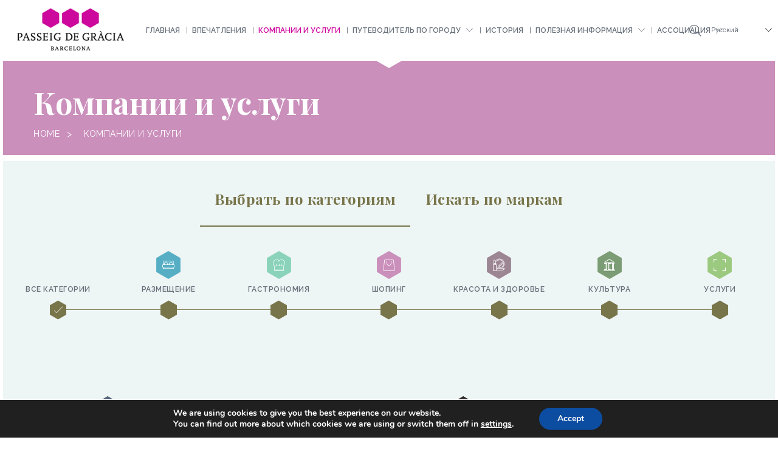

--- FILE ---
content_type: text/html; charset=UTF-8
request_url: https://barcelonapaseodegracia.com/ru/%D0%BA%D0%BE%D0%BC%D0%BF%D0%B0%D0%BD%D0%B8%D0%B8-%D0%B8-%D1%83%D1%81%D0%BB%D1%83%D0%B3%D0%B8/
body_size: 32057
content:
<!DOCTYPE HTML>
<html lang="ru">
<head>

<script>window.dataLayer = window.dataLayer || [];

      function gtag() {

        dataLayer.push(arguments)

      }

      gtag("consent", "default", {

        ad_personalization: "granted",

        ad_storage: "granted",

        ad_user_data: "granted",

        analytics_storage: "granted",

        functionality_storage: "granted",

        personalization_storage: "granted",

        security_storage: "granted",

        wait_for_update: 500

      });

      gtag("set", "ads_data_redaction", true);

      gtag("set", "url_passthrough", true);

    </script>




<!-- Google Tag Manager -->

<script>(function(w,d,s,l,i){w[l]=w[l]||[];w[l].push({'gtm.start':

new Date().getTime(),event:'gtm.js'});var f=d.getElementsByTagName(s)[0],

j=d.createElement(s),dl=l!='dataLayer'?'&l='+l:'';j.async=true;j.src=

'https://www.googletagmanager.com/gtm.js?id='+i+dl;f.parentNode.insertBefore(j,f);

})(window,document,'script','dataLayer','GTM-KTD52WXZ');</script>

<!-- End Google Tag Manager -->     


    <meta charset="utf-8">
    <meta name="viewport" content="width=device-width, initial-scale=1, user-scalable=yes">
    <meta name="theme-color" content="#67707a">
    <meta name="apple-mobile-web-app-capable" content="yes" />

    <link rel="stylesheet" href="https://barcelonapaseodegracia.com/wp-content/themes/apgracia/style.css" type="text/css" media="all"/>
    <link rel="stylesheet" href="https://barcelonapaseodegracia.com/wp-content/themes/apgracia/css/custom.css" type="text/css" media="all"/>
    <link rel="stylesheet" href="https://barcelonapaseodegracia.com/wp-content/themes/apgracia/assets/css/cam.css" type="text/css" media="all"/>

    <!--GFONTS-->
    <link href="https://fonts.googleapis.com/css?family=Playfair+Display:700|Raleway:300,400,500,600" rel="stylesheet">

    <!--[if gte IE 8]>
    <script src="https://barcelonapaseodegracia.com/wp-content/themes/apgracia/js/vendor/ie/respond.min.js" type="text/javascript"></script>
    <script src="https://barcelonapaseodegracia.com/wp-content/themes/apgracia/js/vendor/ie/html5shiv.min.js" type="text/javascript"></script>
    <script src="https://barcelonapaseodegracia.com/wp-content/themes/apgracia/js/vendor/ie/placeholders.min.js" type="text/javascript"></script>
    <![endif]-->
    <meta name='robots' content='max-image-preview:large' />
<link rel="alternate" hreflang="ca" href="https://barcelonapaseodegracia.com/ca/empresa-serveis/" />
<link rel="alternate" hreflang="en" href="https://barcelonapaseodegracia.com/en/brands-services/" />
<link rel="alternate" hreflang="es" href="https://barcelonapaseodegracia.com/es/empresas-y-servicios/" />
<link rel="alternate" hreflang="zh-hans" href="https://barcelonapaseodegracia.com/zh-hans/%e5%85%ac%e5%8f%b8%e5%92%8c%e6%9c%8d%e5%8a%a1/" />
<link rel="alternate" hreflang="fr" href="https://barcelonapaseodegracia.com/fr/entreprises-et-services/" />
<link rel="alternate" hreflang="ru" href="https://barcelonapaseodegracia.com/ru/%d0%ba%d0%be%d0%bc%d0%bf%d0%b0%d0%bd%d0%b8%d0%b8-%d0%b8-%d1%83%d1%81%d0%bb%d1%83%d0%b3%d0%b8/" />
<link rel="alternate" hreflang="ar" href="https://barcelonapaseodegracia.com/ar/%d8%b4%d8%b1%d9%83%d8%a7%d8%aa-%d9%88%d8%ae%d8%af%d9%85%d8%a7%d8%aa/" />

	<!-- This site is optimized with the Yoast SEO plugin v15.8 - https://yoast.com/wordpress/plugins/seo/ -->
	<title>Пасеч-де-Грасия, Барселона | Компании и услуги</title>
	<meta name="description" content="Откройте для себя все бренды, компании и услуги, которые присутствуют на Пасеч-де-Грасия: отели, рестораны, велнес-центры, музеи и многое другое." />
	<meta name="robots" content="index, follow, max-snippet:-1, max-image-preview:large, max-video-preview:-1" />
	<link rel="canonical" href="https://barcelonapaseodegracia.com/ru/компании-и-услуги/" />
	<meta property="og:locale" content="ru_RU" />
	<meta property="og:type" content="article" />
	<meta property="og:title" content="Пасеч-де-Грасия, Барселона | Компании и услуги" />
	<meta property="og:description" content="Откройте для себя все бренды, компании и услуги, которые присутствуют на Пасеч-де-Грасия: отели, рестораны, велнес-центры, музеи и многое другое." />
	<meta property="og:url" content="https://barcelonapaseodegracia.com/ru/компании-и-услуги/" />
	<meta property="og:site_name" content="Associació de Passeig de Gràcia" />
	<meta property="article:modified_time" content="2018-09-25T08:07:00+00:00" />
	<meta name="twitter:card" content="summary" />
	<script type="application/ld+json" class="yoast-schema-graph">{"@context":"https://schema.org","@graph":[{"@type":"WebSite","@id":"https://barcelonapaseodegracia.com/es/#website","url":"https://barcelonapaseodegracia.com/es/","name":"Associaci\u00f3 de Passeig de Gr\u00e0cia","description":"Otro sitio realizado con WordPress","potentialAction":[{"@type":"SearchAction","target":"https://barcelonapaseodegracia.com/es/?s={search_term_string}","query-input":"required name=search_term_string"}],"inLanguage":"ru-RU"},{"@type":"WebPage","@id":"https://barcelonapaseodegracia.com/ru/%d0%ba%d0%be%d0%bc%d0%bf%d0%b0%d0%bd%d0%b8%d0%b8-%d0%b8-%d1%83%d1%81%d0%bb%d1%83%d0%b3%d0%b8/#webpage","url":"https://barcelonapaseodegracia.com/ru/%d0%ba%d0%be%d0%bc%d0%bf%d0%b0%d0%bd%d0%b8%d0%b8-%d0%b8-%d1%83%d1%81%d0%bb%d1%83%d0%b3%d0%b8/","name":"\u041f\u0430\u0441\u0435\u0447-\u0434\u0435-\u0413\u0440\u0430\u0441\u0438\u044f, \u0411\u0430\u0440\u0441\u0435\u043b\u043e\u043d\u0430 | \u041a\u043e\u043c\u043f\u0430\u043d\u0438\u0438 \u0438 \u0443\u0441\u043b\u0443\u0433\u0438","isPartOf":{"@id":"https://barcelonapaseodegracia.com/es/#website"},"datePublished":"2017-07-13T13:06:07+00:00","dateModified":"2018-09-25T08:07:00+00:00","description":"\u041e\u0442\u043a\u0440\u043e\u0439\u0442\u0435 \u0434\u043b\u044f \u0441\u0435\u0431\u044f \u0432\u0441\u0435 \u0431\u0440\u0435\u043d\u0434\u044b, \u043a\u043e\u043c\u043f\u0430\u043d\u0438\u0438 \u0438 \u0443\u0441\u043b\u0443\u0433\u0438, \u043a\u043e\u0442\u043e\u0440\u044b\u0435 \u043f\u0440\u0438\u0441\u0443\u0442\u0441\u0442\u0432\u0443\u044e\u0442 \u043d\u0430 \u041f\u0430\u0441\u0435\u0447-\u0434\u0435-\u0413\u0440\u0430\u0441\u0438\u044f: \u043e\u0442\u0435\u043b\u0438, \u0440\u0435\u0441\u0442\u043e\u0440\u0430\u043d\u044b, \u0432\u0435\u043b\u043d\u0435\u0441-\u0446\u0435\u043d\u0442\u0440\u044b, \u043c\u0443\u0437\u0435\u0438 \u0438 \u043c\u043d\u043e\u0433\u043e\u0435 \u0434\u0440\u0443\u0433\u043e\u0435.","breadcrumb":{"@id":"https://barcelonapaseodegracia.com/ru/%d0%ba%d0%be%d0%bc%d0%bf%d0%b0%d0%bd%d0%b8%d0%b8-%d0%b8-%d1%83%d1%81%d0%bb%d1%83%d0%b3%d0%b8/#breadcrumb"},"inLanguage":"ru-RU","potentialAction":[{"@type":"ReadAction","target":["https://barcelonapaseodegracia.com/ru/%d0%ba%d0%be%d0%bc%d0%bf%d0%b0%d0%bd%d0%b8%d0%b8-%d0%b8-%d1%83%d1%81%d0%bb%d1%83%d0%b3%d0%b8/"]}]},{"@type":"BreadcrumbList","@id":"https://barcelonapaseodegracia.com/ru/%d0%ba%d0%be%d0%bc%d0%bf%d0%b0%d0%bd%d0%b8%d0%b8-%d0%b8-%d1%83%d1%81%d0%bb%d1%83%d0%b3%d0%b8/#breadcrumb","itemListElement":[{"@type":"ListItem","position":1,"item":{"@type":"WebPage","@id":"https://barcelonapaseodegracia.com/ru/","url":"https://barcelonapaseodegracia.com/ru/","name":"Home"}},{"@type":"ListItem","position":2,"item":{"@type":"WebPage","@id":"https://barcelonapaseodegracia.com/ru/%d0%ba%d0%be%d0%bc%d0%bf%d0%b0%d0%bd%d0%b8%d0%b8-%d0%b8-%d1%83%d1%81%d0%bb%d1%83%d0%b3%d0%b8/","url":"https://barcelonapaseodegracia.com/ru/%d0%ba%d0%be%d0%bc%d0%bf%d0%b0%d0%bd%d0%b8%d0%b8-%d0%b8-%d1%83%d1%81%d0%bb%d1%83%d0%b3%d0%b8/","name":"\u041a\u043e\u043c\u043f\u0430\u043d\u0438\u0438 \u0438 \u0443\u0441\u043b\u0443\u0433\u0438"}}]}]}</script>
	<!-- / Yoast SEO plugin. -->


<script type="text/javascript">
/* <![CDATA[ */
window._wpemojiSettings = {"baseUrl":"https:\/\/s.w.org\/images\/core\/emoji\/14.0.0\/72x72\/","ext":".png","svgUrl":"https:\/\/s.w.org\/images\/core\/emoji\/14.0.0\/svg\/","svgExt":".svg","source":{"concatemoji":"https:\/\/barcelonapaseodegracia.com\/wp-includes\/js\/wp-emoji-release.min.js?ver=6.4.7"}};
/*! This file is auto-generated */
!function(i,n){var o,s,e;function c(e){try{var t={supportTests:e,timestamp:(new Date).valueOf()};sessionStorage.setItem(o,JSON.stringify(t))}catch(e){}}function p(e,t,n){e.clearRect(0,0,e.canvas.width,e.canvas.height),e.fillText(t,0,0);var t=new Uint32Array(e.getImageData(0,0,e.canvas.width,e.canvas.height).data),r=(e.clearRect(0,0,e.canvas.width,e.canvas.height),e.fillText(n,0,0),new Uint32Array(e.getImageData(0,0,e.canvas.width,e.canvas.height).data));return t.every(function(e,t){return e===r[t]})}function u(e,t,n){switch(t){case"flag":return n(e,"\ud83c\udff3\ufe0f\u200d\u26a7\ufe0f","\ud83c\udff3\ufe0f\u200b\u26a7\ufe0f")?!1:!n(e,"\ud83c\uddfa\ud83c\uddf3","\ud83c\uddfa\u200b\ud83c\uddf3")&&!n(e,"\ud83c\udff4\udb40\udc67\udb40\udc62\udb40\udc65\udb40\udc6e\udb40\udc67\udb40\udc7f","\ud83c\udff4\u200b\udb40\udc67\u200b\udb40\udc62\u200b\udb40\udc65\u200b\udb40\udc6e\u200b\udb40\udc67\u200b\udb40\udc7f");case"emoji":return!n(e,"\ud83e\udef1\ud83c\udffb\u200d\ud83e\udef2\ud83c\udfff","\ud83e\udef1\ud83c\udffb\u200b\ud83e\udef2\ud83c\udfff")}return!1}function f(e,t,n){var r="undefined"!=typeof WorkerGlobalScope&&self instanceof WorkerGlobalScope?new OffscreenCanvas(300,150):i.createElement("canvas"),a=r.getContext("2d",{willReadFrequently:!0}),o=(a.textBaseline="top",a.font="600 32px Arial",{});return e.forEach(function(e){o[e]=t(a,e,n)}),o}function t(e){var t=i.createElement("script");t.src=e,t.defer=!0,i.head.appendChild(t)}"undefined"!=typeof Promise&&(o="wpEmojiSettingsSupports",s=["flag","emoji"],n.supports={everything:!0,everythingExceptFlag:!0},e=new Promise(function(e){i.addEventListener("DOMContentLoaded",e,{once:!0})}),new Promise(function(t){var n=function(){try{var e=JSON.parse(sessionStorage.getItem(o));if("object"==typeof e&&"number"==typeof e.timestamp&&(new Date).valueOf()<e.timestamp+604800&&"object"==typeof e.supportTests)return e.supportTests}catch(e){}return null}();if(!n){if("undefined"!=typeof Worker&&"undefined"!=typeof OffscreenCanvas&&"undefined"!=typeof URL&&URL.createObjectURL&&"undefined"!=typeof Blob)try{var e="postMessage("+f.toString()+"("+[JSON.stringify(s),u.toString(),p.toString()].join(",")+"));",r=new Blob([e],{type:"text/javascript"}),a=new Worker(URL.createObjectURL(r),{name:"wpTestEmojiSupports"});return void(a.onmessage=function(e){c(n=e.data),a.terminate(),t(n)})}catch(e){}c(n=f(s,u,p))}t(n)}).then(function(e){for(var t in e)n.supports[t]=e[t],n.supports.everything=n.supports.everything&&n.supports[t],"flag"!==t&&(n.supports.everythingExceptFlag=n.supports.everythingExceptFlag&&n.supports[t]);n.supports.everythingExceptFlag=n.supports.everythingExceptFlag&&!n.supports.flag,n.DOMReady=!1,n.readyCallback=function(){n.DOMReady=!0}}).then(function(){return e}).then(function(){var e;n.supports.everything||(n.readyCallback(),(e=n.source||{}).concatemoji?t(e.concatemoji):e.wpemoji&&e.twemoji&&(t(e.twemoji),t(e.wpemoji)))}))}((window,document),window._wpemojiSettings);
/* ]]> */
</script>
<link rel='stylesheet' id='cuar.frontend-css' href='https://barcelonapaseodegracia.com/wp-content/plugins/customer-area/skins/frontend/master/assets/css/styles.min.css?ver=7.3.0' type='text/css' media='all' />
<link rel='stylesheet' id='sbi_styles-css' href='https://barcelonapaseodegracia.com/wp-content/plugins/instagram-feed/css/sbi-styles.min.css?ver=6.8.0' type='text/css' media='all' />
<style id='wp-emoji-styles-inline-css' type='text/css'>

	img.wp-smiley, img.emoji {
		display: inline !important;
		border: none !important;
		box-shadow: none !important;
		height: 1em !important;
		width: 1em !important;
		margin: 0 0.07em !important;
		vertical-align: -0.1em !important;
		background: none !important;
		padding: 0 !important;
	}
</style>
<link rel='stylesheet' id='wp-block-library-css' href='https://barcelonapaseodegracia.com/wp-includes/css/dist/block-library/style.min.css?ver=6.4.7' type='text/css' media='all' />
<style id='classic-theme-styles-inline-css' type='text/css'>
/*! This file is auto-generated */
.wp-block-button__link{color:#fff;background-color:#32373c;border-radius:9999px;box-shadow:none;text-decoration:none;padding:calc(.667em + 2px) calc(1.333em + 2px);font-size:1.125em}.wp-block-file__button{background:#32373c;color:#fff;text-decoration:none}
</style>
<style id='global-styles-inline-css' type='text/css'>
body{--wp--preset--color--black: #000000;--wp--preset--color--cyan-bluish-gray: #abb8c3;--wp--preset--color--white: #ffffff;--wp--preset--color--pale-pink: #f78da7;--wp--preset--color--vivid-red: #cf2e2e;--wp--preset--color--luminous-vivid-orange: #ff6900;--wp--preset--color--luminous-vivid-amber: #fcb900;--wp--preset--color--light-green-cyan: #7bdcb5;--wp--preset--color--vivid-green-cyan: #00d084;--wp--preset--color--pale-cyan-blue: #8ed1fc;--wp--preset--color--vivid-cyan-blue: #0693e3;--wp--preset--color--vivid-purple: #9b51e0;--wp--preset--gradient--vivid-cyan-blue-to-vivid-purple: linear-gradient(135deg,rgba(6,147,227,1) 0%,rgb(155,81,224) 100%);--wp--preset--gradient--light-green-cyan-to-vivid-green-cyan: linear-gradient(135deg,rgb(122,220,180) 0%,rgb(0,208,130) 100%);--wp--preset--gradient--luminous-vivid-amber-to-luminous-vivid-orange: linear-gradient(135deg,rgba(252,185,0,1) 0%,rgba(255,105,0,1) 100%);--wp--preset--gradient--luminous-vivid-orange-to-vivid-red: linear-gradient(135deg,rgba(255,105,0,1) 0%,rgb(207,46,46) 100%);--wp--preset--gradient--very-light-gray-to-cyan-bluish-gray: linear-gradient(135deg,rgb(238,238,238) 0%,rgb(169,184,195) 100%);--wp--preset--gradient--cool-to-warm-spectrum: linear-gradient(135deg,rgb(74,234,220) 0%,rgb(151,120,209) 20%,rgb(207,42,186) 40%,rgb(238,44,130) 60%,rgb(251,105,98) 80%,rgb(254,248,76) 100%);--wp--preset--gradient--blush-light-purple: linear-gradient(135deg,rgb(255,206,236) 0%,rgb(152,150,240) 100%);--wp--preset--gradient--blush-bordeaux: linear-gradient(135deg,rgb(254,205,165) 0%,rgb(254,45,45) 50%,rgb(107,0,62) 100%);--wp--preset--gradient--luminous-dusk: linear-gradient(135deg,rgb(255,203,112) 0%,rgb(199,81,192) 50%,rgb(65,88,208) 100%);--wp--preset--gradient--pale-ocean: linear-gradient(135deg,rgb(255,245,203) 0%,rgb(182,227,212) 50%,rgb(51,167,181) 100%);--wp--preset--gradient--electric-grass: linear-gradient(135deg,rgb(202,248,128) 0%,rgb(113,206,126) 100%);--wp--preset--gradient--midnight: linear-gradient(135deg,rgb(2,3,129) 0%,rgb(40,116,252) 100%);--wp--preset--font-size--small: 13px;--wp--preset--font-size--medium: 20px;--wp--preset--font-size--large: 36px;--wp--preset--font-size--x-large: 42px;--wp--preset--spacing--20: 0.44rem;--wp--preset--spacing--30: 0.67rem;--wp--preset--spacing--40: 1rem;--wp--preset--spacing--50: 1.5rem;--wp--preset--spacing--60: 2.25rem;--wp--preset--spacing--70: 3.38rem;--wp--preset--spacing--80: 5.06rem;--wp--preset--shadow--natural: 6px 6px 9px rgba(0, 0, 0, 0.2);--wp--preset--shadow--deep: 12px 12px 50px rgba(0, 0, 0, 0.4);--wp--preset--shadow--sharp: 6px 6px 0px rgba(0, 0, 0, 0.2);--wp--preset--shadow--outlined: 6px 6px 0px -3px rgba(255, 255, 255, 1), 6px 6px rgba(0, 0, 0, 1);--wp--preset--shadow--crisp: 6px 6px 0px rgba(0, 0, 0, 1);}:where(.is-layout-flex){gap: 0.5em;}:where(.is-layout-grid){gap: 0.5em;}body .is-layout-flow > .alignleft{float: left;margin-inline-start: 0;margin-inline-end: 2em;}body .is-layout-flow > .alignright{float: right;margin-inline-start: 2em;margin-inline-end: 0;}body .is-layout-flow > .aligncenter{margin-left: auto !important;margin-right: auto !important;}body .is-layout-constrained > .alignleft{float: left;margin-inline-start: 0;margin-inline-end: 2em;}body .is-layout-constrained > .alignright{float: right;margin-inline-start: 2em;margin-inline-end: 0;}body .is-layout-constrained > .aligncenter{margin-left: auto !important;margin-right: auto !important;}body .is-layout-constrained > :where(:not(.alignleft):not(.alignright):not(.alignfull)){max-width: var(--wp--style--global--content-size);margin-left: auto !important;margin-right: auto !important;}body .is-layout-constrained > .alignwide{max-width: var(--wp--style--global--wide-size);}body .is-layout-flex{display: flex;}body .is-layout-flex{flex-wrap: wrap;align-items: center;}body .is-layout-flex > *{margin: 0;}body .is-layout-grid{display: grid;}body .is-layout-grid > *{margin: 0;}:where(.wp-block-columns.is-layout-flex){gap: 2em;}:where(.wp-block-columns.is-layout-grid){gap: 2em;}:where(.wp-block-post-template.is-layout-flex){gap: 1.25em;}:where(.wp-block-post-template.is-layout-grid){gap: 1.25em;}.has-black-color{color: var(--wp--preset--color--black) !important;}.has-cyan-bluish-gray-color{color: var(--wp--preset--color--cyan-bluish-gray) !important;}.has-white-color{color: var(--wp--preset--color--white) !important;}.has-pale-pink-color{color: var(--wp--preset--color--pale-pink) !important;}.has-vivid-red-color{color: var(--wp--preset--color--vivid-red) !important;}.has-luminous-vivid-orange-color{color: var(--wp--preset--color--luminous-vivid-orange) !important;}.has-luminous-vivid-amber-color{color: var(--wp--preset--color--luminous-vivid-amber) !important;}.has-light-green-cyan-color{color: var(--wp--preset--color--light-green-cyan) !important;}.has-vivid-green-cyan-color{color: var(--wp--preset--color--vivid-green-cyan) !important;}.has-pale-cyan-blue-color{color: var(--wp--preset--color--pale-cyan-blue) !important;}.has-vivid-cyan-blue-color{color: var(--wp--preset--color--vivid-cyan-blue) !important;}.has-vivid-purple-color{color: var(--wp--preset--color--vivid-purple) !important;}.has-black-background-color{background-color: var(--wp--preset--color--black) !important;}.has-cyan-bluish-gray-background-color{background-color: var(--wp--preset--color--cyan-bluish-gray) !important;}.has-white-background-color{background-color: var(--wp--preset--color--white) !important;}.has-pale-pink-background-color{background-color: var(--wp--preset--color--pale-pink) !important;}.has-vivid-red-background-color{background-color: var(--wp--preset--color--vivid-red) !important;}.has-luminous-vivid-orange-background-color{background-color: var(--wp--preset--color--luminous-vivid-orange) !important;}.has-luminous-vivid-amber-background-color{background-color: var(--wp--preset--color--luminous-vivid-amber) !important;}.has-light-green-cyan-background-color{background-color: var(--wp--preset--color--light-green-cyan) !important;}.has-vivid-green-cyan-background-color{background-color: var(--wp--preset--color--vivid-green-cyan) !important;}.has-pale-cyan-blue-background-color{background-color: var(--wp--preset--color--pale-cyan-blue) !important;}.has-vivid-cyan-blue-background-color{background-color: var(--wp--preset--color--vivid-cyan-blue) !important;}.has-vivid-purple-background-color{background-color: var(--wp--preset--color--vivid-purple) !important;}.has-black-border-color{border-color: var(--wp--preset--color--black) !important;}.has-cyan-bluish-gray-border-color{border-color: var(--wp--preset--color--cyan-bluish-gray) !important;}.has-white-border-color{border-color: var(--wp--preset--color--white) !important;}.has-pale-pink-border-color{border-color: var(--wp--preset--color--pale-pink) !important;}.has-vivid-red-border-color{border-color: var(--wp--preset--color--vivid-red) !important;}.has-luminous-vivid-orange-border-color{border-color: var(--wp--preset--color--luminous-vivid-orange) !important;}.has-luminous-vivid-amber-border-color{border-color: var(--wp--preset--color--luminous-vivid-amber) !important;}.has-light-green-cyan-border-color{border-color: var(--wp--preset--color--light-green-cyan) !important;}.has-vivid-green-cyan-border-color{border-color: var(--wp--preset--color--vivid-green-cyan) !important;}.has-pale-cyan-blue-border-color{border-color: var(--wp--preset--color--pale-cyan-blue) !important;}.has-vivid-cyan-blue-border-color{border-color: var(--wp--preset--color--vivid-cyan-blue) !important;}.has-vivid-purple-border-color{border-color: var(--wp--preset--color--vivid-purple) !important;}.has-vivid-cyan-blue-to-vivid-purple-gradient-background{background: var(--wp--preset--gradient--vivid-cyan-blue-to-vivid-purple) !important;}.has-light-green-cyan-to-vivid-green-cyan-gradient-background{background: var(--wp--preset--gradient--light-green-cyan-to-vivid-green-cyan) !important;}.has-luminous-vivid-amber-to-luminous-vivid-orange-gradient-background{background: var(--wp--preset--gradient--luminous-vivid-amber-to-luminous-vivid-orange) !important;}.has-luminous-vivid-orange-to-vivid-red-gradient-background{background: var(--wp--preset--gradient--luminous-vivid-orange-to-vivid-red) !important;}.has-very-light-gray-to-cyan-bluish-gray-gradient-background{background: var(--wp--preset--gradient--very-light-gray-to-cyan-bluish-gray) !important;}.has-cool-to-warm-spectrum-gradient-background{background: var(--wp--preset--gradient--cool-to-warm-spectrum) !important;}.has-blush-light-purple-gradient-background{background: var(--wp--preset--gradient--blush-light-purple) !important;}.has-blush-bordeaux-gradient-background{background: var(--wp--preset--gradient--blush-bordeaux) !important;}.has-luminous-dusk-gradient-background{background: var(--wp--preset--gradient--luminous-dusk) !important;}.has-pale-ocean-gradient-background{background: var(--wp--preset--gradient--pale-ocean) !important;}.has-electric-grass-gradient-background{background: var(--wp--preset--gradient--electric-grass) !important;}.has-midnight-gradient-background{background: var(--wp--preset--gradient--midnight) !important;}.has-small-font-size{font-size: var(--wp--preset--font-size--small) !important;}.has-medium-font-size{font-size: var(--wp--preset--font-size--medium) !important;}.has-large-font-size{font-size: var(--wp--preset--font-size--large) !important;}.has-x-large-font-size{font-size: var(--wp--preset--font-size--x-large) !important;}
.wp-block-navigation a:where(:not(.wp-element-button)){color: inherit;}
:where(.wp-block-post-template.is-layout-flex){gap: 1.25em;}:where(.wp-block-post-template.is-layout-grid){gap: 1.25em;}
:where(.wp-block-columns.is-layout-flex){gap: 2em;}:where(.wp-block-columns.is-layout-grid){gap: 2em;}
.wp-block-pullquote{font-size: 1.5em;line-height: 1.6;}
</style>
<link rel='stylesheet' id='wpml-legacy-horizontal-list-0-css' href='//barcelonapaseodegracia.com/wp-content/plugins/sitepress-multilingual-cms/templates/language-switchers/legacy-list-horizontal/style.css?ver=1' type='text/css' media='all' />
<link rel='stylesheet' id='moove_gdpr_frontend-css' href='https://barcelonapaseodegracia.com/wp-content/plugins/gdpr-cookie-compliance/dist/styles/gdpr-main.css?ver=4.16.1' type='text/css' media='all' />
<style id='moove_gdpr_frontend-inline-css' type='text/css'>
#moove_gdpr_cookie_modal,#moove_gdpr_cookie_info_bar,.gdpr_cookie_settings_shortcode_content{font-family:Nunito,sans-serif}#moove_gdpr_save_popup_settings_button{background-color:#373737;color:#fff}#moove_gdpr_save_popup_settings_button:hover{background-color:#000}#moove_gdpr_cookie_info_bar .moove-gdpr-info-bar-container .moove-gdpr-info-bar-content a.mgbutton,#moove_gdpr_cookie_info_bar .moove-gdpr-info-bar-container .moove-gdpr-info-bar-content button.mgbutton{background-color:#0C4DA2}#moove_gdpr_cookie_modal .moove-gdpr-modal-content .moove-gdpr-modal-footer-content .moove-gdpr-button-holder a.mgbutton,#moove_gdpr_cookie_modal .moove-gdpr-modal-content .moove-gdpr-modal-footer-content .moove-gdpr-button-holder button.mgbutton,.gdpr_cookie_settings_shortcode_content .gdpr-shr-button.button-green{background-color:#0C4DA2;border-color:#0C4DA2}#moove_gdpr_cookie_modal .moove-gdpr-modal-content .moove-gdpr-modal-footer-content .moove-gdpr-button-holder a.mgbutton:hover,#moove_gdpr_cookie_modal .moove-gdpr-modal-content .moove-gdpr-modal-footer-content .moove-gdpr-button-holder button.mgbutton:hover,.gdpr_cookie_settings_shortcode_content .gdpr-shr-button.button-green:hover{background-color:#fff;color:#0C4DA2}#moove_gdpr_cookie_modal .moove-gdpr-modal-content .moove-gdpr-modal-close i,#moove_gdpr_cookie_modal .moove-gdpr-modal-content .moove-gdpr-modal-close span.gdpr-icon{background-color:#0C4DA2;border:1px solid #0C4DA2}#moove_gdpr_cookie_info_bar span.change-settings-button.focus-g,#moove_gdpr_cookie_info_bar span.change-settings-button:focus,#moove_gdpr_cookie_info_bar button.change-settings-button.focus-g,#moove_gdpr_cookie_info_bar button.change-settings-button:focus{-webkit-box-shadow:0 0 1px 3px #0C4DA2;-moz-box-shadow:0 0 1px 3px #0C4DA2;box-shadow:0 0 1px 3px #0C4DA2}#moove_gdpr_cookie_modal .moove-gdpr-modal-content .moove-gdpr-modal-close i:hover,#moove_gdpr_cookie_modal .moove-gdpr-modal-content .moove-gdpr-modal-close span.gdpr-icon:hover,#moove_gdpr_cookie_info_bar span[data-href]>u.change-settings-button{color:#0C4DA2}#moove_gdpr_cookie_modal .moove-gdpr-modal-content .moove-gdpr-modal-left-content #moove-gdpr-menu li.menu-item-selected a span.gdpr-icon,#moove_gdpr_cookie_modal .moove-gdpr-modal-content .moove-gdpr-modal-left-content #moove-gdpr-menu li.menu-item-selected button span.gdpr-icon{color:inherit}#moove_gdpr_cookie_modal .moove-gdpr-modal-content .moove-gdpr-modal-left-content #moove-gdpr-menu li a span.gdpr-icon,#moove_gdpr_cookie_modal .moove-gdpr-modal-content .moove-gdpr-modal-left-content #moove-gdpr-menu li button span.gdpr-icon{color:inherit}#moove_gdpr_cookie_modal .gdpr-acc-link{line-height:0;font-size:0;color:transparent;position:absolute}#moove_gdpr_cookie_modal .moove-gdpr-modal-content .moove-gdpr-modal-close:hover i,#moove_gdpr_cookie_modal .moove-gdpr-modal-content .moove-gdpr-modal-left-content #moove-gdpr-menu li a,#moove_gdpr_cookie_modal .moove-gdpr-modal-content .moove-gdpr-modal-left-content #moove-gdpr-menu li button,#moove_gdpr_cookie_modal .moove-gdpr-modal-content .moove-gdpr-modal-left-content #moove-gdpr-menu li button i,#moove_gdpr_cookie_modal .moove-gdpr-modal-content .moove-gdpr-modal-left-content #moove-gdpr-menu li a i,#moove_gdpr_cookie_modal .moove-gdpr-modal-content .moove-gdpr-tab-main .moove-gdpr-tab-main-content a:hover,#moove_gdpr_cookie_info_bar.moove-gdpr-dark-scheme .moove-gdpr-info-bar-container .moove-gdpr-info-bar-content a.mgbutton:hover,#moove_gdpr_cookie_info_bar.moove-gdpr-dark-scheme .moove-gdpr-info-bar-container .moove-gdpr-info-bar-content button.mgbutton:hover,#moove_gdpr_cookie_info_bar.moove-gdpr-dark-scheme .moove-gdpr-info-bar-container .moove-gdpr-info-bar-content a:hover,#moove_gdpr_cookie_info_bar.moove-gdpr-dark-scheme .moove-gdpr-info-bar-container .moove-gdpr-info-bar-content button:hover,#moove_gdpr_cookie_info_bar.moove-gdpr-dark-scheme .moove-gdpr-info-bar-container .moove-gdpr-info-bar-content span.change-settings-button:hover,#moove_gdpr_cookie_info_bar.moove-gdpr-dark-scheme .moove-gdpr-info-bar-container .moove-gdpr-info-bar-content button.change-settings-button:hover,#moove_gdpr_cookie_info_bar.moove-gdpr-dark-scheme .moove-gdpr-info-bar-container .moove-gdpr-info-bar-content u.change-settings-button:hover,#moove_gdpr_cookie_info_bar span[data-href]>u.change-settings-button,#moove_gdpr_cookie_info_bar.moove-gdpr-dark-scheme .moove-gdpr-info-bar-container .moove-gdpr-info-bar-content a.mgbutton.focus-g,#moove_gdpr_cookie_info_bar.moove-gdpr-dark-scheme .moove-gdpr-info-bar-container .moove-gdpr-info-bar-content button.mgbutton.focus-g,#moove_gdpr_cookie_info_bar.moove-gdpr-dark-scheme .moove-gdpr-info-bar-container .moove-gdpr-info-bar-content a.focus-g,#moove_gdpr_cookie_info_bar.moove-gdpr-dark-scheme .moove-gdpr-info-bar-container .moove-gdpr-info-bar-content button.focus-g,#moove_gdpr_cookie_info_bar.moove-gdpr-dark-scheme .moove-gdpr-info-bar-container .moove-gdpr-info-bar-content a.mgbutton:focus,#moove_gdpr_cookie_info_bar.moove-gdpr-dark-scheme .moove-gdpr-info-bar-container .moove-gdpr-info-bar-content button.mgbutton:focus,#moove_gdpr_cookie_info_bar.moove-gdpr-dark-scheme .moove-gdpr-info-bar-container .moove-gdpr-info-bar-content a:focus,#moove_gdpr_cookie_info_bar.moove-gdpr-dark-scheme .moove-gdpr-info-bar-container .moove-gdpr-info-bar-content button:focus,#moove_gdpr_cookie_info_bar.moove-gdpr-dark-scheme .moove-gdpr-info-bar-container .moove-gdpr-info-bar-content span.change-settings-button.focus-g,span.change-settings-button:focus,button.change-settings-button.focus-g,button.change-settings-button:focus,#moove_gdpr_cookie_info_bar.moove-gdpr-dark-scheme .moove-gdpr-info-bar-container .moove-gdpr-info-bar-content u.change-settings-button.focus-g,#moove_gdpr_cookie_info_bar.moove-gdpr-dark-scheme .moove-gdpr-info-bar-container .moove-gdpr-info-bar-content u.change-settings-button:focus{color:#0C4DA2}#moove_gdpr_cookie_modal .moove-gdpr-branding.focus-g span,#moove_gdpr_cookie_modal .moove-gdpr-modal-content .moove-gdpr-tab-main a.focus-g{color:#0C4DA2}#moove_gdpr_cookie_modal.gdpr_lightbox-hide{display:none}
</style>
<script type="text/javascript" src="https://barcelonapaseodegracia.com/wp-includes/js/jquery/jquery.min.js?ver=3.7.1" id="jquery-core-js"></script>
<script type="text/javascript" src="https://barcelonapaseodegracia.com/wp-includes/js/jquery/jquery-migrate.min.js?ver=3.4.1" id="jquery-migrate-js"></script>
<link rel="https://api.w.org/" href="https://barcelonapaseodegracia.com/ru/wp-json/" /><link rel="alternate" type="application/json" href="https://barcelonapaseodegracia.com/ru/wp-json/wp/v2/pages/2564" /><link rel='shortlink' href='https://barcelonapaseodegracia.com/ru/?p=2564' />
<link rel="alternate" type="application/json+oembed" href="https://barcelonapaseodegracia.com/ru/wp-json/oembed/1.0/embed?url=https%3A%2F%2Fbarcelonapaseodegracia.com%2Fru%2F%25d0%25ba%25d0%25be%25d0%25bc%25d0%25bf%25d0%25b0%25d0%25bd%25d0%25b8%25d0%25b8-%25d0%25b8-%25d1%2583%25d1%2581%25d0%25bb%25d1%2583%25d0%25b3%25d0%25b8%2F" />
<link rel="alternate" type="text/xml+oembed" href="https://barcelonapaseodegracia.com/ru/wp-json/oembed/1.0/embed?url=https%3A%2F%2Fbarcelonapaseodegracia.com%2Fru%2F%25d0%25ba%25d0%25be%25d0%25bc%25d0%25bf%25d0%25b0%25d0%25bd%25d0%25b8%25d0%25b8-%25d0%25b8-%25d1%2583%25d1%2581%25d0%25bb%25d1%2583%25d0%25b3%25d0%25b8%2F&#038;format=xml" />
<meta name="google" content="aHR0cHM6Ly9iYXJjZWxvbmFwYXNlb2RlZ3JhY2lhLmNvbS93cC1sb2dpbi5waHA="  /><meta name="generator" content="WPML ver:3.9.3 stt:5,8,60,1,4,46,2;" />
<meta name="msapplication-TileImage" content="sdt5QVBHUkFDSUE6TGc4SlVrM1BTS1ROUzMjMGFxL3dwLWxvZ2luLnBocA==" />
				<script>
				  // Define dataLayer and the gtag function.
				  window.dataLayer = window.dataLayer || [];
				  function gtag(){dataLayer.push(arguments);}

				  // Set default consent to 'denied' as a placeholder
				  // Determine actual values based on your own requirements
				  gtag('consent', 'default', {
				    'ad_storage': 'denied',
				    'ad_user_data': 'denied',
				    'ad_personalization': 'denied',
				    'analytics_storage': 'denied',
				    'personalization_storage': 'denied',
						'security_storage': 'denied',
						'functionality_storage': 'denied',
						'wait_for_update': '2000'
				  });
				</script>

				<!-- Google Tag Manager -->
				<script>(function(w,d,s,l,i){w[l]=w[l]||[];w[l].push({'gtm.start':
				new Date().getTime(),event:'gtm.js'});var f=d.getElementsByTagName(s)[0],
				j=d.createElement(s),dl=l!='dataLayer'?'&l='+l:'';j.async=true;j.src=
				'https://www.googletagmanager.com/gtm.js?id='+i+dl;f.parentNode.insertBefore(j,f);
				})(window,document,'script','dataLayer','GTM-KTD52WXZ');</script>
				<!-- End Google Tag Manager -->
			
    <!-- Google tag (gtag.js) -->
    <!--<script async src="https://www.googletagmanager.com/gtag/js?id=G-JLFJX6W0Z3"></script>
    <script>
        window.dataLayer = window.dataLayer || [];
        function gtag(){dataLayer.push(arguments);}
        gtag('js', new Date());

        gtag('config', 'G-JLFJX6W0Z3');
    </script>-->
    
    	<link rel="apple-touch-icon" sizes="180x180" href="https://barcelonapaseodegracia.com/wp-content/themes/apgracia/fav2/apple-touch-icon.png">
	<link rel="icon" type="image/png" sizes="32x32" href="https://barcelonapaseodegracia.com/wp-content/themes/apgracia/fav2/favicon-32x32.png">
	<link rel="icon" type="image/png" sizes="16x16" href="https://barcelonapaseodegracia.com/wp-content/themes/apgracia/fav2/favicon-16x16.png">
	<link rel="manifest" href="https://barcelonapaseodegracia.com/wp-content/themes/apgracia/fav2/site.webmanifest">
	<meta name="msapplication-TileColor" content="#cd099d">
	<meta name="theme-color" content="#cd099d">
    
</head>
<body dir="ltr">
<!-- Google Tag Manager (noscript) -->

<noscript><iframe src="https://www.googletagmanager.com/ns.html?id=GTM-KTD52WXZ"

height="0" width="0" style="display:none;visibility:hidden"></iframe></noscript>

<!-- End Google Tag Manager (noscript) --><header class="main_header">
    <div class="inner">
        <div class="row">
            <div class="col_2 vmid sm_none_inblock">
                <figure class="resp_img header_logo">
                                            <a href="https://barcelonapaseodegracia.com/ru"><img src="https://barcelonapaseodegracia.com/wp-content/themes/apgracia/assets/img/dist/logo_apgracia_header.png" alt=""></a>
                                    </figure>
            </div>
            <div class="col_8 vmid sm_none_inblock">
            <!-- NAV MENU -->
            <ul class="row fixed_nav"><li ><a href="https://barcelonapaseodegracia.com/ru/" title="ГЛАВНАЯ">ГЛАВНАЯ</a></li><li ><a href="https://barcelonapaseodegracia.com/ru/%d0%b2%d0%bf%d0%b5%d1%87%d0%b0%d1%82%d0%bb%d0%b5%d0%bd%d0%b8%d1%8f/" title="Впечатления">Впечатления</a></li><li class="active"><a href="https://barcelonapaseodegracia.com/ru/%d0%ba%d0%be%d0%bc%d0%bf%d0%b0%d0%bd%d0%b8%d0%b8-%d0%b8-%d1%83%d1%81%d0%bb%d1%83%d0%b3%d0%b8/" title="Компании и услуги">Компании и услуги</a></li><li ><div class="mtz"><a class="dropdown-trigger" href="#" data-activates="dropdown69703055058c1">Путеводитель по городу &nbsp;&nbsp;<span class="ico_down x11"></span></a> <ul id="dropdown69703055058c1" class="dropdown-content"><li ><a href="https://barcelonapaseodegracia.com/ru/%d0%ba%d0%b0%d1%80%d1%82%d0%b0/" title="Интерактивная карта">Интерактивная карта</a></li><li ><a href="https://barcelonapaseodegracia.com/wp-content/uploads/2025/10/AF_MAPA-ASSOCIACIO-PG-GRACIA_OCTUBRE-2025.pdf" title="загрузить карта">загрузить карта</a></li></ul> </div></li><li ><a href="https://barcelonapaseodegracia.com/ru/%d0%b8%d1%81%d1%82%d0%be%d1%80%d0%b8%d1%8f/" title="ИСТОРИЯ">ИСТОРИЯ</a></li><li ><div class="mtz"><a class="dropdown-trigger" href="#" data-activates="dropdown69703055058cb">Полезная информация &nbsp;&nbsp;<span class="ico_down x11"></span></a> <ul id="dropdown69703055058cb" class="dropdown-content"><li ><a href="https://barcelonapaseodegracia.com/ru/член/global-blue-tax-free/" title="Global Blue Tax Free">Global Blue Tax Free</a></li><li ><a href="https://barcelonapaseodegracia.com/ru/член/agencia-catalana-de-turismo/" title="Каталонское агенство по туризму">Каталонское агенство по туризму</a></li><li ><a href="https://barcelonapaseodegracia.com/ru/practical-information/" title="Как приехать">Как приехать</a></li></ul> </div></li><li ><div class="mtz"><a class="dropdown-trigger" href="#" data-activates="dropdown69703055058d0">Ассоциация &nbsp;&nbsp;<span class="ico_down x11"></span></a> <ul id="dropdown69703055058d0" class="dropdown-content"><li ><a href="https://barcelonapaseodegracia.com/ru/%d0%ba%d1%82%d0%be-%d0%bc%d1%8b/" title="КТО МЫ">КТО МЫ</a></li><li ><a href="https://barcelonapaseodegracia.com/ru/%d1%81%d1%82%d0%b0%d0%bd%d1%8c%d1%82%d0%b5-%d1%87%d0%bb%d0%b5%d0%bd%d0%be%d0%bc/" title="СТАНЬТЕ ЧЛЕНОМ">СТАНЬТЕ ЧЛЕНОМ</a></li></ul> </div></li></ul>            <!-- FIN NAV MENU -->
            </div>
            <div class="col_2 vmid al_right nogutter">
                <ul class="log_search_lang">
                                        <li><figure class="ico_search open_search pointer x20 dgrey2"></figure></li>
                    <li>
                        <div class="sm_none_inblock">
                            <div class="row mtz">
                            <div class="input-field">
                                <select id="web_lang_code">
<!--                                    <option value="" disabled selected>--><!--</option>-->
                                                                                                                                                                                                       <option value="https://barcelonapaseodegracia.com/ca/empresa-serveis/">Català</option>
                                                                                                                                                                                                                                               <option value="https://barcelonapaseodegracia.com/en/brands-services/">English</option>
                                                                                                                                                                                                                                               <option value="https://barcelonapaseodegracia.com/es/empresas-y-servicios/">Español</option>
                                                                                                                                                                                                                                               <option value="https://barcelonapaseodegracia.com/zh-hans/%e5%85%ac%e5%8f%b8%e5%92%8c%e6%9c%8d%e5%8a%a1/">简体中文</option>
                                                                                                                                                                                                                                               <option value="https://barcelonapaseodegracia.com/fr/entreprises-et-services/">Français</option>
                                                                                                                                                                                                                                               <option value="https://barcelonapaseodegracia.com/ru/%D0%BA%D0%BE%D0%BC%D0%BF%D0%B0%D0%BD%D0%B8%D0%B8-%D0%B8-%D1%83%D1%81%D0%BB%D1%83%D0%B3%D0%B8/" selected>Русский</option>
                                                                                                                                                                                                                                               <option value="https://barcelonapaseodegracia.com/ar/%d8%b4%d8%b1%d9%83%d8%a7%d8%aa-%d9%88%d8%ae%d8%af%d9%85%d8%a7%d8%aa/">العربية</option>
                                                                                                            </select>
                                <label for="web_lang_code">ЯЗЫК</label>
                            </div>
                        </div>
                        </div>
                    </li>
                </ul>
            </div>
        </div>
    </div>
</header>

<button class="menu_trigger ico_burger x24 dgrey2 sm_show">
    <span>MENU</span>
</button>

<nav class="main_nav">
    <button class="menu_close ico_close x24 dgrey2"></button>
    <div class="inner_top">
        <ul class="row primary_nav"><li><a href="https://barcelonapaseodegracia.com/ru/" title="ГЛАВНАЯ">ГЛАВНАЯ</a></li><li><a href="https://barcelonapaseodegracia.com/ru/%d0%b2%d0%bf%d0%b5%d1%87%d0%b0%d1%82%d0%bb%d0%b5%d0%bd%d0%b8%d1%8f/" title="Впечатления">Впечатления</a></li><li><a href="https://barcelonapaseodegracia.com/ru/%d0%ba%d0%be%d0%bc%d0%bf%d0%b0%d0%bd%d0%b8%d0%b8-%d0%b8-%d1%83%d1%81%d0%bb%d1%83%d0%b3%d0%b8/" title="Компании и услуги">Компании и услуги</a></li><li><a title="Путеводитель по городу">Путеводитель по городу </a> <ul><li><a href="https://barcelonapaseodegracia.com/ru/%d0%ba%d0%b0%d1%80%d1%82%d0%b0/" title="Интерактивная карта"><span class="pink">●</span> Интерактивная карта</a></li><li><a href="https://barcelonapaseodegracia.com/wp-content/uploads/2025/10/AF_MAPA-ASSOCIACIO-PG-GRACIA_OCTUBRE-2025.pdf" title="загрузить карта"><span class="pink">●</span> загрузить карта</a></li></ul> </li><li><a href="https://barcelonapaseodegracia.com/ru/%d0%b8%d1%81%d1%82%d0%be%d1%80%d0%b8%d1%8f/" title="ИСТОРИЯ">ИСТОРИЯ</a></li><li><a title="Полезная информация">Полезная информация </a> <ul><li><a href="https://barcelonapaseodegracia.com/ru/член/global-blue-tax-free/" title="Global Blue Tax Free"><span class="pink">●</span> Global Blue Tax Free</a></li><li><a href="https://barcelonapaseodegracia.com/ru/член/agencia-catalana-de-turismo/" title="Каталонское агенство по туризму"><span class="pink">●</span> Каталонское агенство по туризму</a></li><li><a href="https://barcelonapaseodegracia.com/ru/practical-information/" title="Как приехать"><span class="pink">●</span> Как приехать</a></li></ul> </li><li><a title="Ассоциация">Ассоциация </a> <ul><li><a href="https://barcelonapaseodegracia.com/ru/%d0%ba%d1%82%d0%be-%d0%bc%d1%8b/" title="КТО МЫ"><span class="pink">●</span> КТО МЫ</a></li><li><a href="https://barcelonapaseodegracia.com/ru/%d1%81%d1%82%d0%b0%d0%bd%d1%8c%d1%82%d0%b5-%d1%87%d0%bb%d0%b5%d0%bd%d0%be%d0%bc/" title="СТАНЬТЕ ЧЛЕНОМ"><span class="pink">●</span> СТАНЬТЕ ЧЛЕНОМ</a></li></ul> </li>
        <li>
            <a title="The Association">Language</a>
            <ul>
    <li><a href="https://barcelonapaseodegracia.com/ca/empresa-serveis/" title="#"><span class="pink">●</span> Català</a></li><li><a href="https://barcelonapaseodegracia.com/en/brands-services/" title="#"><span class="pink">●</span> English</a></li><li><a href="https://barcelonapaseodegracia.com/es/empresas-y-servicios/" title="#"><span class="pink">●</span> Español</a></li><li><a href="https://barcelonapaseodegracia.com/zh-hans/%e5%85%ac%e5%8f%b8%e5%92%8c%e6%9c%8d%e5%8a%a1/" title="#"><span class="pink">●</span> 简体中文</a></li><li><a href="https://barcelonapaseodegracia.com/fr/entreprises-et-services/" title="#"><span class="pink">●</span> Français</a></li><li><a href="https://barcelonapaseodegracia.com/ru/%D0%BA%D0%BE%D0%BC%D0%BF%D0%B0%D0%BD%D0%B8%D0%B8-%D0%B8-%D1%83%D1%81%D0%BB%D1%83%D0%B3%D0%B8/" title="#"><span class="pink">●</span> Русский</a></li><li><a href="https://barcelonapaseodegracia.com/ar/%d8%b4%d8%b1%d9%83%d8%a7%d8%aa-%d9%88%d8%ae%d8%af%d9%85%d8%a7%d8%aa/" title="#"><span class="pink">●</span> العربية</a></li>
            </ul>
        </li>
    </ul>    </div>
    <div class="inner_bottom">
        <div class="row al_center mgbot40 xs_mgbot10">
            <div class="col_12">
                <figure class="resp_img mgbot20 xs_mgbot10">
                    <img src="https://barcelonapaseodegracia.com/wp-content/themes/apgracia/assets/img/dist/logo_apgracia.png" alt="">
                </figure>
                <p class="x16 semi upper xs_x10 xs_mgbot10">Associació del Passeig de Gràcia de Barcelona</p>
                <p class="x15 med xs_x10">Passeig de Gràcia 37, 2n 1a   ·  08007 Barcelona · [+34] 93 302 76 16   ·  info@barcelonapaseodegracia.com</p>
            </div>
        </div>
    </div>
</nav>

<div class="search_overlay">
    <button class="ico_close white x30 close_search"></button>
    <div class="dtable w100 h100">
        <div class="dtablecell w100 h100 vmid">
            <div class="wrapper">
                <div class="row al_center">
                    <div class="col_8 xs_12 al_left">
                                                <form  action="https://barcelonapaseodegracia.com/ru/search-results/" method="GET">
                            <div class="col_11 vmid">
                                <input id="search" name="q" type="text" placeholder="ИСКАТЬ...">
                            </div>
                            <div class="col_1 xs_nogutter vmid">
                                <button type="submit" class="ico_search x40 white"></button>
                            </div>
                        </form>
                    </div>
                </div>
            </div>
        </div>
    </div>
</div><main>
    <section class="section common_section page_title mgbot5" id="page_title">
    <div class="col_12 halfgutter xs_nogutter">
        <div class="page_title_inner bg_pink">
            <h1 class="x50 xfont2 white">Компании и услуги</h1>
            <nav class="breadcrumb">
                <figure class="resp_img header_logo sm_show">
                    <a href="https://barcelonapaseodegracia.com/ru"><img src="https://barcelonapaseodegracia.com/wp-content/themes/apgracia/assets/img/dist/logo_apgracia_header.png" alt=""></a>
                </figure>
                <ul class="row sm_none white x16">
                    <ul class="row sm_none"><li><h3><a href="/ru" title="Home" class="x16 white upper">Home</a></h3></li><li><h3><a href="https://barcelonapaseodegracia.com/ru/%d0%ba%d0%be%d0%bc%d0%bf%d0%b0%d0%bd%d0%b8%d0%b8-%d0%b8-%d1%83%d1%81%d0%bb%d1%83%d0%b3%d0%b8/" title="Компании и услуги" class="x16 white upper">Компании и услуги</a></h3></li></ul>
                </ul>
            </nav>
        </div>
    </div>
</section>


  <section class="section common_section hauto" id="">
    <div class="bg_lgrey bc_white pdtop50 pdbot50 ov_hidden">
                        <div class="mtz brands_services_tabs">
                    <div class="row al_center mgbot40">
                        <div class="col_8 sm_12 xs_12">
                            <ul class="tabs">
                                <li class="tab dinblock vmid mgright20"><a data-typetab="categories" class=" active" href="javascript:void(0)">
                                                                            <h2 class="x36 xs_x14 xfont2 gold"><span class="">Выбрать по категориям</h2></a>
                                                                    </li>
                                <li class="tab dinblock vmid mgleft20"><a data-typetab="brands" href="javascript:void(0)">
                                                                        <h2 class="x36 xs_x14 xfont2 gold"><span>Искать по маркам</h2></a>
                                                                    </li>
                            </ul>
                        </div>
                    </div>


                    <div class="row brands_services">
                        <div id="FILTER">
                            <div class="wrapper">
                                <div class="categories mgbot50">
                                    <div class="xs_show al_center mgbot30">
                                        <button id="SHOWFILTER2" class="btn big bg_gold x12 semi white upper toggle_filters"><span>filter</span><span class="ico_arrow_right x16 white"></span></button>
                                    </div>
                                    <!-- HIDE XS -->
                                    <div class="xs_none">
                                       
<ul class="categories_filter row flex">
    <li  class="HEXACTION CATEGORY active" data-category="all">
        <div class="hex_button check dinblock vmid">
            <svg version="1.1" xmlns="http://www.w3.org/2000/svg" width="100%" height="100%" preserveAspectRatio="xMidYMid meet" viewBox="0 0 311.8 360">
                <path class="btn_path" stroke-width="0" stroke="#78754a" fill="#78754a"  d="M155.9,360L0,270V90L155.9,0l155.9,90v180L155.9,360L155.9,360z"/>
            </svg>            <a href="javascript:void(0)" title="" class="hex_vcent">
                <div class="inner dtable w100 h100">
                    <div class="dtablecell w100 h100 vmid">
                        <figure class="ico_ x14 white"></figure>
                    </div>
                </div>
            </a>
        </div>
        <p class="x12 semi upper dinblock vmid">Все категории</p>
    </li>

            <li class="CATEGORY  HEXACTION categorized" data-category="alojamiento" >
            <div class="hex_button info dinblock vmid">
                <svg version="1.1" xmlns="http://www.w3.org/2000/svg" width="100%" height="100%" preserveAspectRatio="xMidYMid meet" viewBox="0 0 311.8 360">
                <path class="btn_path" stroke-width="0" stroke="#56aec4" fill="#56aec4"  d="M155.9,360L0,270V90L155.9,0l155.9,90v180L155.9,360L155.9,360z"/>
            </svg>                <div class="hex_vcent">
                    <div class="inner dtable w100 h100">
                        <div class="dtablecell w100 h100 vmid">
                            <figure class="ico_alojamiento x20 white"></figure>
                        </div>
                    </div>
                </div>
            </div>
            <div class="hex_button check dinblock vmid">
                <svg version="1.1" xmlns="http://www.w3.org/2000/svg" width="100%" height="100%" preserveAspectRatio="xMidYMid meet" viewBox="0 0 311.8 360">
                <path class="" stroke-width="0" stroke="#78754a" fill="#78754a"  d="M155.9,360L0,270V90L155.9,0l155.9,90v180L155.9,360L155.9,360z"/>
            </svg>                <a href="javascript:void(0)" title="" class="hex_vcent">
                    <div class="inner dtable w100 h100">
                        <div class="dtablecell w100 h100 vmid">
                            <figure class="ico_ x14 white"></figure>
                        </div>
                    </div>
                </a>
            </div>
            <p class="x12 semi upper dinblock vmid">Размещение</p>
                            <ul class="UL_SUBCATEGORIES subcategories sub_alojamiento" style="display: none;">
                                            <li class="SUBCATEGORY  HEXACTION" data-category="hotel_5" >
                            <div class="hex_button check dinblock vmid">
                                <svg version="1.1" xmlns="http://www.w3.org/2000/svg" width="100%" height="100%" preserveAspectRatio="xMidYMid meet" viewBox="0 0 311.8 360">
                <path class="" stroke-width="10" stroke="#78754a" fill="none"  d="M155.9,360L0,270V90L155.9,0l155.9,90v180L155.9,360L155.9,360z"/>
            </svg>                                <a href="javascript:void(0)" title="" class="hex_vcent">
                                    <div class="inner dtable w100 h100">
                                        <div class="dtablecell w100 h100 vmid">
                                            <figure class="ico_ x14 gold"></figure>
                                        </div>
                                    </div>
                                </a>
                            </div>
                            <p class="x12 semi upper dinblock vmid">Отели 5* и 5* гранд-люкс</p>
                        </li>
                                            <li class="SUBCATEGORY  HEXACTION" data-category="hotel_4" >
                            <div class="hex_button check dinblock vmid">
                                <svg version="1.1" xmlns="http://www.w3.org/2000/svg" width="100%" height="100%" preserveAspectRatio="xMidYMid meet" viewBox="0 0 311.8 360">
                <path class="" stroke-width="10" stroke="#78754a" fill="none"  d="M155.9,360L0,270V90L155.9,0l155.9,90v180L155.9,360L155.9,360z"/>
            </svg>                                <a href="javascript:void(0)" title="" class="hex_vcent">
                                    <div class="inner dtable w100 h100">
                                        <div class="dtablecell w100 h100 vmid">
                                            <figure class="ico_ x14 gold"></figure>
                                        </div>
                                    </div>
                                </a>
                            </div>
                            <p class="x12 semi upper dinblock vmid">Отели 4*</p>
                        </li>
                                            <li class="SUBCATEGORY  HEXACTION" data-category="apartamentos" >
                            <div class="hex_button check dinblock vmid">
                                <svg version="1.1" xmlns="http://www.w3.org/2000/svg" width="100%" height="100%" preserveAspectRatio="xMidYMid meet" viewBox="0 0 311.8 360">
                <path class="" stroke-width="10" stroke="#78754a" fill="none"  d="M155.9,360L0,270V90L155.9,0l155.9,90v180L155.9,360L155.9,360z"/>
            </svg>                                <a href="javascript:void(0)" title="" class="hex_vcent">
                                    <div class="inner dtable w100 h100">
                                        <div class="dtablecell w100 h100 vmid">
                                            <figure class="ico_ x14 gold"></figure>
                                        </div>
                                    </div>
                                </a>
                            </div>
                            <p class="x12 semi upper dinblock vmid">Апартаменты</p>
                        </li>
                                    </ul>
                    </li>

            <li class="CATEGORY  HEXACTION categorized" data-category="gastronomia" >
            <div class="hex_button info dinblock vmid">
                <svg version="1.1" xmlns="http://www.w3.org/2000/svg" width="100%" height="100%" preserveAspectRatio="xMidYMid meet" viewBox="0 0 311.8 360">
                <path class="btn_path" stroke-width="0" stroke="#8ad3ba" fill="#8ad3ba"  d="M155.9,360L0,270V90L155.9,0l155.9,90v180L155.9,360L155.9,360z"/>
            </svg>                <div class="hex_vcent">
                    <div class="inner dtable w100 h100">
                        <div class="dtablecell w100 h100 vmid">
                            <figure class="ico_gastro x20 white"></figure>
                        </div>
                    </div>
                </div>
            </div>
            <div class="hex_button check dinblock vmid">
                <svg version="1.1" xmlns="http://www.w3.org/2000/svg" width="100%" height="100%" preserveAspectRatio="xMidYMid meet" viewBox="0 0 311.8 360">
                <path class="" stroke-width="0" stroke="#78754a" fill="#78754a"  d="M155.9,360L0,270V90L155.9,0l155.9,90v180L155.9,360L155.9,360z"/>
            </svg>                <a href="javascript:void(0)" title="" class="hex_vcent">
                    <div class="inner dtable w100 h100">
                        <div class="dtablecell w100 h100 vmid">
                            <figure class="ico_ x14 white"></figure>
                        </div>
                    </div>
                </a>
            </div>
            <p class="x12 semi upper dinblock vmid">Гастрономия</p>
                            <ul class="UL_SUBCATEGORIES subcategories sub_gastronomia" style="display: none;">
                                            <li class="SUBCATEGORY  HEXACTION" data-category="tapas" >
                            <div class="hex_button check dinblock vmid">
                                <svg version="1.1" xmlns="http://www.w3.org/2000/svg" width="100%" height="100%" preserveAspectRatio="xMidYMid meet" viewBox="0 0 311.8 360">
                <path class="" stroke-width="10" stroke="#78754a" fill="none"  d="M155.9,360L0,270V90L155.9,0l155.9,90v180L155.9,360L155.9,360z"/>
            </svg>                                <a href="javascript:void(0)" title="" class="hex_vcent">
                                    <div class="inner dtable w100 h100">
                                        <div class="dtablecell w100 h100 vmid">
                                            <figure class="ico_ x14 gold"></figure>
                                        </div>
                                    </div>
                                </a>
                            </div>
                            <p class="x12 semi upper dinblock vmid">Закуски тапас</p>
                        </li>
                                            <li class="SUBCATEGORY  HEXACTION" data-category="cocina_autor" >
                            <div class="hex_button check dinblock vmid">
                                <svg version="1.1" xmlns="http://www.w3.org/2000/svg" width="100%" height="100%" preserveAspectRatio="xMidYMid meet" viewBox="0 0 311.8 360">
                <path class="" stroke-width="10" stroke="#78754a" fill="none"  d="M155.9,360L0,270V90L155.9,0l155.9,90v180L155.9,360L155.9,360z"/>
            </svg>                                <a href="javascript:void(0)" title="" class="hex_vcent">
                                    <div class="inner dtable w100 h100">
                                        <div class="dtablecell w100 h100 vmid">
                                            <figure class="ico_ x14 gold"></figure>
                                        </div>
                                    </div>
                                </a>
                            </div>
                            <p class="x12 semi upper dinblock vmid">Авторская кухня</p>
                        </li>
                                            <li class="SUBCATEGORY  HEXACTION" data-category="cocina_internacional" >
                            <div class="hex_button check dinblock vmid">
                                <svg version="1.1" xmlns="http://www.w3.org/2000/svg" width="100%" height="100%" preserveAspectRatio="xMidYMid meet" viewBox="0 0 311.8 360">
                <path class="" stroke-width="10" stroke="#78754a" fill="none"  d="M155.9,360L0,270V90L155.9,0l155.9,90v180L155.9,360L155.9,360z"/>
            </svg>                                <a href="javascript:void(0)" title="" class="hex_vcent">
                                    <div class="inner dtable w100 h100">
                                        <div class="dtablecell w100 h100 vmid">
                                            <figure class="ico_ x14 gold"></figure>
                                        </div>
                                    </div>
                                </a>
                            </div>
                            <p class="x12 semi upper dinblock vmid">Международная кухня</p>
                        </li>
                                            <li class="SUBCATEGORY  HEXACTION" data-category="cocina_mediterranea" >
                            <div class="hex_button check dinblock vmid">
                                <svg version="1.1" xmlns="http://www.w3.org/2000/svg" width="100%" height="100%" preserveAspectRatio="xMidYMid meet" viewBox="0 0 311.8 360">
                <path class="" stroke-width="10" stroke="#78754a" fill="none"  d="M155.9,360L0,270V90L155.9,0l155.9,90v180L155.9,360L155.9,360z"/>
            </svg>                                <a href="javascript:void(0)" title="" class="hex_vcent">
                                    <div class="inner dtable w100 h100">
                                        <div class="dtablecell w100 h100 vmid">
                                            <figure class="ico_ x14 gold"></figure>
                                        </div>
                                    </div>
                                </a>
                            </div>
                            <p class="x12 semi upper dinblock vmid">Средиземноморская кухня</p>
                        </li>
                                    </ul>
                    </li>

            <li class="CATEGORY  HEXACTION categorized" data-category="compras" >
            <div class="hex_button info dinblock vmid">
                <svg version="1.1" xmlns="http://www.w3.org/2000/svg" width="100%" height="100%" preserveAspectRatio="xMidYMid meet" viewBox="0 0 311.8 360">
                <path class="btn_path" stroke-width="0" stroke="#ca8fbb" fill="#ca8fbb"  d="M155.9,360L0,270V90L155.9,0l155.9,90v180L155.9,360L155.9,360z"/>
            </svg>                <div class="hex_vcent">
                    <div class="inner dtable w100 h100">
                        <div class="dtablecell w100 h100 vmid">
                            <figure class="ico_compras x20 white"></figure>
                        </div>
                    </div>
                </div>
            </div>
            <div class="hex_button check dinblock vmid">
                <svg version="1.1" xmlns="http://www.w3.org/2000/svg" width="100%" height="100%" preserveAspectRatio="xMidYMid meet" viewBox="0 0 311.8 360">
                <path class="" stroke-width="0" stroke="#78754a" fill="#78754a"  d="M155.9,360L0,270V90L155.9,0l155.9,90v180L155.9,360L155.9,360z"/>
            </svg>                <a href="javascript:void(0)" title="" class="hex_vcent">
                    <div class="inner dtable w100 h100">
                        <div class="dtablecell w100 h100 vmid">
                            <figure class="ico_ x14 white"></figure>
                        </div>
                    </div>
                </a>
            </div>
            <p class="x12 semi upper dinblock vmid">Шопинг</p>
                            <ul class="UL_SUBCATEGORIES subcategories sub_compras" style="display: none;">
                                            <li class="SUBCATEGORY  HEXACTION" data-category="moda_hombre" >
                            <div class="hex_button check dinblock vmid">
                                <svg version="1.1" xmlns="http://www.w3.org/2000/svg" width="100%" height="100%" preserveAspectRatio="xMidYMid meet" viewBox="0 0 311.8 360">
                <path class="" stroke-width="10" stroke="#78754a" fill="none"  d="M155.9,360L0,270V90L155.9,0l155.9,90v180L155.9,360L155.9,360z"/>
            </svg>                                <a href="javascript:void(0)" title="" class="hex_vcent">
                                    <div class="inner dtable w100 h100">
                                        <div class="dtablecell w100 h100 vmid">
                                            <figure class="ico_ x14 gold"></figure>
                                        </div>
                                    </div>
                                </a>
                            </div>
                            <p class="x12 semi upper dinblock vmid">Мода для мужчин</p>
                        </li>
                                            <li class="SUBCATEGORY  HEXACTION" data-category="moda_mujerr" >
                            <div class="hex_button check dinblock vmid">
                                <svg version="1.1" xmlns="http://www.w3.org/2000/svg" width="100%" height="100%" preserveAspectRatio="xMidYMid meet" viewBox="0 0 311.8 360">
                <path class="" stroke-width="10" stroke="#78754a" fill="none"  d="M155.9,360L0,270V90L155.9,0l155.9,90v180L155.9,360L155.9,360z"/>
            </svg>                                <a href="javascript:void(0)" title="" class="hex_vcent">
                                    <div class="inner dtable w100 h100">
                                        <div class="dtablecell w100 h100 vmid">
                                            <figure class="ico_ x14 gold"></figure>
                                        </div>
                                    </div>
                                </a>
                            </div>
                            <p class="x12 semi upper dinblock vmid">Мода для женщин</p>
                        </li>
                                            <li class="SUBCATEGORY  HEXACTION" data-category="joyeria_relojeria" >
                            <div class="hex_button check dinblock vmid">
                                <svg version="1.1" xmlns="http://www.w3.org/2000/svg" width="100%" height="100%" preserveAspectRatio="xMidYMid meet" viewBox="0 0 311.8 360">
                <path class="" stroke-width="10" stroke="#78754a" fill="none"  d="M155.9,360L0,270V90L155.9,0l155.9,90v180L155.9,360L155.9,360z"/>
            </svg>                                <a href="javascript:void(0)" title="" class="hex_vcent">
                                    <div class="inner dtable w100 h100">
                                        <div class="dtablecell w100 h100 vmid">
                                            <figure class="ico_ x14 gold"></figure>
                                        </div>
                                    </div>
                                </a>
                            </div>
                            <p class="x12 semi upper dinblock vmid">Ювелирные изделия и часы</p>
                        </li>
                                            <li class="SUBCATEGORY  HEXACTION" data-category="zapaterias" >
                            <div class="hex_button check dinblock vmid">
                                <svg version="1.1" xmlns="http://www.w3.org/2000/svg" width="100%" height="100%" preserveAspectRatio="xMidYMid meet" viewBox="0 0 311.8 360">
                <path class="" stroke-width="10" stroke="#78754a" fill="none"  d="M155.9,360L0,270V90L155.9,0l155.9,90v180L155.9,360L155.9,360z"/>
            </svg>                                <a href="javascript:void(0)" title="" class="hex_vcent">
                                    <div class="inner dtable w100 h100">
                                        <div class="dtablecell w100 h100 vmid">
                                            <figure class="ico_ x14 gold"></figure>
                                        </div>
                                    </div>
                                </a>
                            </div>
                            <p class="x12 semi upper dinblock vmid">Обувные магазины</p>
                        </li>
                                            <li class="SUBCATEGORY  HEXACTION" data-category="decoracion" >
                            <div class="hex_button check dinblock vmid">
                                <svg version="1.1" xmlns="http://www.w3.org/2000/svg" width="100%" height="100%" preserveAspectRatio="xMidYMid meet" viewBox="0 0 311.8 360">
                <path class="" stroke-width="10" stroke="#78754a" fill="none"  d="M155.9,360L0,270V90L155.9,0l155.9,90v180L155.9,360L155.9,360z"/>
            </svg>                                <a href="javascript:void(0)" title="" class="hex_vcent">
                                    <div class="inner dtable w100 h100">
                                        <div class="dtablecell w100 h100 vmid">
                                            <figure class="ico_ x14 gold"></figure>
                                        </div>
                                    </div>
                                </a>
                            </div>
                            <p class="x12 semi upper dinblock vmid">Декор</p>
                        </li>
                                    </ul>
                    </li>

            <li class="CATEGORY  HEXACTION categorized" data-category="belleza_salud" >
            <div class="hex_button info dinblock vmid">
                <svg version="1.1" xmlns="http://www.w3.org/2000/svg" width="100%" height="100%" preserveAspectRatio="xMidYMid meet" viewBox="0 0 311.8 360">
                <path class="btn_path" stroke-width="0" stroke="#9d8694" fill="#9d8694"  d="M155.9,360L0,270V90L155.9,0l155.9,90v180L155.9,360L155.9,360z"/>
            </svg>                <div class="hex_vcent">
                    <div class="inner dtable w100 h100">
                        <div class="dtablecell w100 h100 vmid">
                            <figure class="ico_belleza x20 white"></figure>
                        </div>
                    </div>
                </div>
            </div>
            <div class="hex_button check dinblock vmid">
                <svg version="1.1" xmlns="http://www.w3.org/2000/svg" width="100%" height="100%" preserveAspectRatio="xMidYMid meet" viewBox="0 0 311.8 360">
                <path class="" stroke-width="0" stroke="#78754a" fill="#78754a"  d="M155.9,360L0,270V90L155.9,0l155.9,90v180L155.9,360L155.9,360z"/>
            </svg>                <a href="javascript:void(0)" title="" class="hex_vcent">
                    <div class="inner dtable w100 h100">
                        <div class="dtablecell w100 h100 vmid">
                            <figure class="ico_ x14 white"></figure>
                        </div>
                    </div>
                </a>
            </div>
            <p class="x12 semi upper dinblock vmid">Красота и здоровье</p>
                    </li>

            <li class="CATEGORY  HEXACTION categorized" data-category="cultura" >
            <div class="hex_button info dinblock vmid">
                <svg version="1.1" xmlns="http://www.w3.org/2000/svg" width="100%" height="100%" preserveAspectRatio="xMidYMid meet" viewBox="0 0 311.8 360">
                <path class="btn_path" stroke-width="0" stroke="#7b9c74" fill="#7b9c74"  d="M155.9,360L0,270V90L155.9,0l155.9,90v180L155.9,360L155.9,360z"/>
            </svg>                <div class="hex_vcent">
                    <div class="inner dtable w100 h100">
                        <div class="dtablecell w100 h100 vmid">
                            <figure class="ico_cultura x20 white"></figure>
                        </div>
                    </div>
                </div>
            </div>
            <div class="hex_button check dinblock vmid">
                <svg version="1.1" xmlns="http://www.w3.org/2000/svg" width="100%" height="100%" preserveAspectRatio="xMidYMid meet" viewBox="0 0 311.8 360">
                <path class="" stroke-width="0" stroke="#78754a" fill="#78754a"  d="M155.9,360L0,270V90L155.9,0l155.9,90v180L155.9,360L155.9,360z"/>
            </svg>                <a href="javascript:void(0)" title="" class="hex_vcent">
                    <div class="inner dtable w100 h100">
                        <div class="dtablecell w100 h100 vmid">
                            <figure class="ico_ x14 white"></figure>
                        </div>
                    </div>
                </a>
            </div>
            <p class="x12 semi upper dinblock vmid">Культура</p>
                    </li>

            <li class="CATEGORY  HEXACTION categorized" data-category="servicios" >
            <div class="hex_button info dinblock vmid">
                <svg version="1.1" xmlns="http://www.w3.org/2000/svg" width="100%" height="100%" preserveAspectRatio="xMidYMid meet" viewBox="0 0 311.8 360">
                <path class="btn_path" stroke-width="0" stroke="#9bc980" fill="#9bc980"  d="M155.9,360L0,270V90L155.9,0l155.9,90v180L155.9,360L155.9,360z"/>
            </svg>                <div class="hex_vcent">
                    <div class="inner dtable w100 h100">
                        <div class="dtablecell w100 h100 vmid">
                            <figure class="ico_servicios x20 white"></figure>
                        </div>
                    </div>
                </div>
            </div>
            <div class="hex_button check dinblock vmid">
                <svg version="1.1" xmlns="http://www.w3.org/2000/svg" width="100%" height="100%" preserveAspectRatio="xMidYMid meet" viewBox="0 0 311.8 360">
                <path class="" stroke-width="0" stroke="#78754a" fill="#78754a"  d="M155.9,360L0,270V90L155.9,0l155.9,90v180L155.9,360L155.9,360z"/>
            </svg>                <a href="javascript:void(0)" title="" class="hex_vcent">
                    <div class="inner dtable w100 h100">
                        <div class="dtablecell w100 h100 vmid">
                            <figure class="ico_ x14 white"></figure>
                        </div>
                    </div>
                </a>
            </div>
            <p class="x12 semi upper dinblock vmid">Услуги</p>
                            <ul class="UL_SUBCATEGORIES subcategories sub_servicios" style="display: none;">
                                            <li class="SUBCATEGORY  HEXACTION" data-category="información_turistica" >
                            <div class="hex_button check dinblock vmid">
                                <svg version="1.1" xmlns="http://www.w3.org/2000/svg" width="100%" height="100%" preserveAspectRatio="xMidYMid meet" viewBox="0 0 311.8 360">
                <path class="" stroke-width="10" stroke="#78754a" fill="none"  d="M155.9,360L0,270V90L155.9,0l155.9,90v180L155.9,360L155.9,360z"/>
            </svg>                                <a href="javascript:void(0)" title="" class="hex_vcent">
                                    <div class="inner dtable w100 h100">
                                        <div class="dtablecell w100 h100 vmid">
                                            <figure class="ico_ x14 gold"></figure>
                                        </div>
                                    </div>
                                </a>
                            </div>
                            <p class="x12 semi upper dinblock vmid">Туристическая информация</p>
                        </li>
                                            <li class="SUBCATEGORY  HEXACTION" data-category="tax_free" >
                            <div class="hex_button check dinblock vmid">
                                <svg version="1.1" xmlns="http://www.w3.org/2000/svg" width="100%" height="100%" preserveAspectRatio="xMidYMid meet" viewBox="0 0 311.8 360">
                <path class="" stroke-width="10" stroke="#78754a" fill="none"  d="M155.9,360L0,270V90L155.9,0l155.9,90v180L155.9,360L155.9,360z"/>
            </svg>                                <a href="javascript:void(0)" title="" class="hex_vcent">
                                    <div class="inner dtable w100 h100">
                                        <div class="dtablecell w100 h100 vmid">
                                            <figure class="ico_ x14 gold"></figure>
                                        </div>
                                    </div>
                                </a>
                            </div>
                            <p class="x12 semi upper dinblock vmid">Tax free</p>
                        </li>
                                            <li class="SUBCATEGORY  HEXACTION" data-category="aparcamientos" >
                            <div class="hex_button check dinblock vmid">
                                <svg version="1.1" xmlns="http://www.w3.org/2000/svg" width="100%" height="100%" preserveAspectRatio="xMidYMid meet" viewBox="0 0 311.8 360">
                <path class="" stroke-width="10" stroke="#78754a" fill="none"  d="M155.9,360L0,270V90L155.9,0l155.9,90v180L155.9,360L155.9,360z"/>
            </svg>                                <a href="javascript:void(0)" title="" class="hex_vcent">
                                    <div class="inner dtable w100 h100">
                                        <div class="dtablecell w100 h100 vmid">
                                            <figure class="ico_ x14 gold"></figure>
                                        </div>
                                    </div>
                                </a>
                            </div>
                            <p class="x12 semi upper dinblock vmid">Парковки</p>
                        </li>
                                            <li class="SUBCATEGORY  HEXACTION" data-category="otros" >
                            <div class="hex_button check dinblock vmid">
                                <svg version="1.1" xmlns="http://www.w3.org/2000/svg" width="100%" height="100%" preserveAspectRatio="xMidYMid meet" viewBox="0 0 311.8 360">
                <path class="" stroke-width="10" stroke="#78754a" fill="none"  d="M155.9,360L0,270V90L155.9,0l155.9,90v180L155.9,360L155.9,360z"/>
            </svg>                                <a href="javascript:void(0)" title="" class="hex_vcent">
                                    <div class="inner dtable w100 h100">
                                        <div class="dtablecell w100 h100 vmid">
                                            <figure class="ico_ x14 gold"></figure>
                                        </div>
                                    </div>
                                </a>
                            </div>
                            <p class="x12 semi upper dinblock vmid">Другие</p>
                        </li>
                                    </ul>
                    </li>

    
</ul>
                                    </div>
                                    <!-- SHOW XS -->
                                    <div class="brands_services_filter h100 xs_show">
                                        <div class="categories">
                                            <figure class=" CLOSEFILTER2 ico_close x16 white bg_gold close_categories pd5 dinblock close_filter_btn"></figure>
                                            <p class="x36 xfont2 gold mgbot20 mgtop30">Категории</p>
                                               
<ul class="categories_filter ">
    <li  class="HEXACTION CATEGORY active" data-category="all">
        <div class="hex_button check dinblock vmid">
            <svg version="1.1" xmlns="http://www.w3.org/2000/svg" width="100%" height="100%" preserveAspectRatio="xMidYMid meet" viewBox="0 0 311.8 360">
                <path class="btn_path" stroke-width="0" stroke="#78754a" fill="#78754a"  d="M155.9,360L0,270V90L155.9,0l155.9,90v180L155.9,360L155.9,360z"/>
            </svg>            <a href="javascript:void(0)" title="" class="hex_vcent">
                <div class="inner dtable w100 h100">
                    <div class="dtablecell w100 h100 vmid">
                        <figure class="ico_ x14 white"></figure>
                    </div>
                </div>
            </a>
        </div>
        <p class="x12 semi upper dinblock vmid">Все категории</p>
    </li>

            <li class="CATEGORY  HEXACTION categorized" data-category="alojamiento" >
            <div class="hex_button info dinblock vmid">
                <svg version="1.1" xmlns="http://www.w3.org/2000/svg" width="100%" height="100%" preserveAspectRatio="xMidYMid meet" viewBox="0 0 311.8 360">
                <path class="btn_path" stroke-width="0" stroke="#56aec4" fill="#56aec4"  d="M155.9,360L0,270V90L155.9,0l155.9,90v180L155.9,360L155.9,360z"/>
            </svg>                <div class="hex_vcent">
                    <div class="inner dtable w100 h100">
                        <div class="dtablecell w100 h100 vmid">
                            <figure class="ico_alojamiento x20 white"></figure>
                        </div>
                    </div>
                </div>
            </div>
            <div class="hex_button check dinblock vmid">
                <svg version="1.1" xmlns="http://www.w3.org/2000/svg" width="100%" height="100%" preserveAspectRatio="xMidYMid meet" viewBox="0 0 311.8 360">
                <path class="" stroke-width="0" stroke="#78754a" fill="#78754a"  d="M155.9,360L0,270V90L155.9,0l155.9,90v180L155.9,360L155.9,360z"/>
            </svg>                <a href="javascript:void(0)" title="" class="hex_vcent">
                    <div class="inner dtable w100 h100">
                        <div class="dtablecell w100 h100 vmid">
                            <figure class="ico_ x14 white"></figure>
                        </div>
                    </div>
                </a>
            </div>
            <p class="x12 semi upper dinblock vmid">Размещение</p>
                            <ul class="UL_SUBCATEGORIES subcategories sub_alojamiento" style="display: none;">
                                            <li class="SUBCATEGORY  HEXACTION" data-category="hotel_5" >
                            <div class="hex_button check dinblock vmid">
                                <svg version="1.1" xmlns="http://www.w3.org/2000/svg" width="100%" height="100%" preserveAspectRatio="xMidYMid meet" viewBox="0 0 311.8 360">
                <path class="" stroke-width="10" stroke="#78754a" fill="none"  d="M155.9,360L0,270V90L155.9,0l155.9,90v180L155.9,360L155.9,360z"/>
            </svg>                                <a href="javascript:void(0)" title="" class="hex_vcent">
                                    <div class="inner dtable w100 h100">
                                        <div class="dtablecell w100 h100 vmid">
                                            <figure class="ico_ x14 gold"></figure>
                                        </div>
                                    </div>
                                </a>
                            </div>
                            <p class="x12 semi upper dinblock vmid">Отели 5* и 5* гранд-люкс</p>
                        </li>
                                            <li class="SUBCATEGORY  HEXACTION" data-category="hotel_4" >
                            <div class="hex_button check dinblock vmid">
                                <svg version="1.1" xmlns="http://www.w3.org/2000/svg" width="100%" height="100%" preserveAspectRatio="xMidYMid meet" viewBox="0 0 311.8 360">
                <path class="" stroke-width="10" stroke="#78754a" fill="none"  d="M155.9,360L0,270V90L155.9,0l155.9,90v180L155.9,360L155.9,360z"/>
            </svg>                                <a href="javascript:void(0)" title="" class="hex_vcent">
                                    <div class="inner dtable w100 h100">
                                        <div class="dtablecell w100 h100 vmid">
                                            <figure class="ico_ x14 gold"></figure>
                                        </div>
                                    </div>
                                </a>
                            </div>
                            <p class="x12 semi upper dinblock vmid">Отели 4*</p>
                        </li>
                                            <li class="SUBCATEGORY  HEXACTION" data-category="apartamentos" >
                            <div class="hex_button check dinblock vmid">
                                <svg version="1.1" xmlns="http://www.w3.org/2000/svg" width="100%" height="100%" preserveAspectRatio="xMidYMid meet" viewBox="0 0 311.8 360">
                <path class="" stroke-width="10" stroke="#78754a" fill="none"  d="M155.9,360L0,270V90L155.9,0l155.9,90v180L155.9,360L155.9,360z"/>
            </svg>                                <a href="javascript:void(0)" title="" class="hex_vcent">
                                    <div class="inner dtable w100 h100">
                                        <div class="dtablecell w100 h100 vmid">
                                            <figure class="ico_ x14 gold"></figure>
                                        </div>
                                    </div>
                                </a>
                            </div>
                            <p class="x12 semi upper dinblock vmid">Апартаменты</p>
                        </li>
                                    </ul>
                    </li>

            <li class="CATEGORY  HEXACTION categorized" data-category="gastronomia" >
            <div class="hex_button info dinblock vmid">
                <svg version="1.1" xmlns="http://www.w3.org/2000/svg" width="100%" height="100%" preserveAspectRatio="xMidYMid meet" viewBox="0 0 311.8 360">
                <path class="btn_path" stroke-width="0" stroke="#8ad3ba" fill="#8ad3ba"  d="M155.9,360L0,270V90L155.9,0l155.9,90v180L155.9,360L155.9,360z"/>
            </svg>                <div class="hex_vcent">
                    <div class="inner dtable w100 h100">
                        <div class="dtablecell w100 h100 vmid">
                            <figure class="ico_gastro x20 white"></figure>
                        </div>
                    </div>
                </div>
            </div>
            <div class="hex_button check dinblock vmid">
                <svg version="1.1" xmlns="http://www.w3.org/2000/svg" width="100%" height="100%" preserveAspectRatio="xMidYMid meet" viewBox="0 0 311.8 360">
                <path class="" stroke-width="0" stroke="#78754a" fill="#78754a"  d="M155.9,360L0,270V90L155.9,0l155.9,90v180L155.9,360L155.9,360z"/>
            </svg>                <a href="javascript:void(0)" title="" class="hex_vcent">
                    <div class="inner dtable w100 h100">
                        <div class="dtablecell w100 h100 vmid">
                            <figure class="ico_ x14 white"></figure>
                        </div>
                    </div>
                </a>
            </div>
            <p class="x12 semi upper dinblock vmid">Гастрономия</p>
                            <ul class="UL_SUBCATEGORIES subcategories sub_gastronomia" style="display: none;">
                                            <li class="SUBCATEGORY  HEXACTION" data-category="tapas" >
                            <div class="hex_button check dinblock vmid">
                                <svg version="1.1" xmlns="http://www.w3.org/2000/svg" width="100%" height="100%" preserveAspectRatio="xMidYMid meet" viewBox="0 0 311.8 360">
                <path class="" stroke-width="10" stroke="#78754a" fill="none"  d="M155.9,360L0,270V90L155.9,0l155.9,90v180L155.9,360L155.9,360z"/>
            </svg>                                <a href="javascript:void(0)" title="" class="hex_vcent">
                                    <div class="inner dtable w100 h100">
                                        <div class="dtablecell w100 h100 vmid">
                                            <figure class="ico_ x14 gold"></figure>
                                        </div>
                                    </div>
                                </a>
                            </div>
                            <p class="x12 semi upper dinblock vmid">Закуски тапас</p>
                        </li>
                                            <li class="SUBCATEGORY  HEXACTION" data-category="cocina_autor" >
                            <div class="hex_button check dinblock vmid">
                                <svg version="1.1" xmlns="http://www.w3.org/2000/svg" width="100%" height="100%" preserveAspectRatio="xMidYMid meet" viewBox="0 0 311.8 360">
                <path class="" stroke-width="10" stroke="#78754a" fill="none"  d="M155.9,360L0,270V90L155.9,0l155.9,90v180L155.9,360L155.9,360z"/>
            </svg>                                <a href="javascript:void(0)" title="" class="hex_vcent">
                                    <div class="inner dtable w100 h100">
                                        <div class="dtablecell w100 h100 vmid">
                                            <figure class="ico_ x14 gold"></figure>
                                        </div>
                                    </div>
                                </a>
                            </div>
                            <p class="x12 semi upper dinblock vmid">Авторская кухня</p>
                        </li>
                                            <li class="SUBCATEGORY  HEXACTION" data-category="cocina_internacional" >
                            <div class="hex_button check dinblock vmid">
                                <svg version="1.1" xmlns="http://www.w3.org/2000/svg" width="100%" height="100%" preserveAspectRatio="xMidYMid meet" viewBox="0 0 311.8 360">
                <path class="" stroke-width="10" stroke="#78754a" fill="none"  d="M155.9,360L0,270V90L155.9,0l155.9,90v180L155.9,360L155.9,360z"/>
            </svg>                                <a href="javascript:void(0)" title="" class="hex_vcent">
                                    <div class="inner dtable w100 h100">
                                        <div class="dtablecell w100 h100 vmid">
                                            <figure class="ico_ x14 gold"></figure>
                                        </div>
                                    </div>
                                </a>
                            </div>
                            <p class="x12 semi upper dinblock vmid">Международная кухня</p>
                        </li>
                                            <li class="SUBCATEGORY  HEXACTION" data-category="cocina_mediterranea" >
                            <div class="hex_button check dinblock vmid">
                                <svg version="1.1" xmlns="http://www.w3.org/2000/svg" width="100%" height="100%" preserveAspectRatio="xMidYMid meet" viewBox="0 0 311.8 360">
                <path class="" stroke-width="10" stroke="#78754a" fill="none"  d="M155.9,360L0,270V90L155.9,0l155.9,90v180L155.9,360L155.9,360z"/>
            </svg>                                <a href="javascript:void(0)" title="" class="hex_vcent">
                                    <div class="inner dtable w100 h100">
                                        <div class="dtablecell w100 h100 vmid">
                                            <figure class="ico_ x14 gold"></figure>
                                        </div>
                                    </div>
                                </a>
                            </div>
                            <p class="x12 semi upper dinblock vmid">Средиземноморская кухня</p>
                        </li>
                                    </ul>
                    </li>

            <li class="CATEGORY  HEXACTION categorized" data-category="compras" >
            <div class="hex_button info dinblock vmid">
                <svg version="1.1" xmlns="http://www.w3.org/2000/svg" width="100%" height="100%" preserveAspectRatio="xMidYMid meet" viewBox="0 0 311.8 360">
                <path class="btn_path" stroke-width="0" stroke="#ca8fbb" fill="#ca8fbb"  d="M155.9,360L0,270V90L155.9,0l155.9,90v180L155.9,360L155.9,360z"/>
            </svg>                <div class="hex_vcent">
                    <div class="inner dtable w100 h100">
                        <div class="dtablecell w100 h100 vmid">
                            <figure class="ico_compras x20 white"></figure>
                        </div>
                    </div>
                </div>
            </div>
            <div class="hex_button check dinblock vmid">
                <svg version="1.1" xmlns="http://www.w3.org/2000/svg" width="100%" height="100%" preserveAspectRatio="xMidYMid meet" viewBox="0 0 311.8 360">
                <path class="" stroke-width="0" stroke="#78754a" fill="#78754a"  d="M155.9,360L0,270V90L155.9,0l155.9,90v180L155.9,360L155.9,360z"/>
            </svg>                <a href="javascript:void(0)" title="" class="hex_vcent">
                    <div class="inner dtable w100 h100">
                        <div class="dtablecell w100 h100 vmid">
                            <figure class="ico_ x14 white"></figure>
                        </div>
                    </div>
                </a>
            </div>
            <p class="x12 semi upper dinblock vmid">Шопинг</p>
                            <ul class="UL_SUBCATEGORIES subcategories sub_compras" style="display: none;">
                                            <li class="SUBCATEGORY  HEXACTION" data-category="moda_hombre" >
                            <div class="hex_button check dinblock vmid">
                                <svg version="1.1" xmlns="http://www.w3.org/2000/svg" width="100%" height="100%" preserveAspectRatio="xMidYMid meet" viewBox="0 0 311.8 360">
                <path class="" stroke-width="10" stroke="#78754a" fill="none"  d="M155.9,360L0,270V90L155.9,0l155.9,90v180L155.9,360L155.9,360z"/>
            </svg>                                <a href="javascript:void(0)" title="" class="hex_vcent">
                                    <div class="inner dtable w100 h100">
                                        <div class="dtablecell w100 h100 vmid">
                                            <figure class="ico_ x14 gold"></figure>
                                        </div>
                                    </div>
                                </a>
                            </div>
                            <p class="x12 semi upper dinblock vmid">Мода для мужчин</p>
                        </li>
                                            <li class="SUBCATEGORY  HEXACTION" data-category="moda_mujerr" >
                            <div class="hex_button check dinblock vmid">
                                <svg version="1.1" xmlns="http://www.w3.org/2000/svg" width="100%" height="100%" preserveAspectRatio="xMidYMid meet" viewBox="0 0 311.8 360">
                <path class="" stroke-width="10" stroke="#78754a" fill="none"  d="M155.9,360L0,270V90L155.9,0l155.9,90v180L155.9,360L155.9,360z"/>
            </svg>                                <a href="javascript:void(0)" title="" class="hex_vcent">
                                    <div class="inner dtable w100 h100">
                                        <div class="dtablecell w100 h100 vmid">
                                            <figure class="ico_ x14 gold"></figure>
                                        </div>
                                    </div>
                                </a>
                            </div>
                            <p class="x12 semi upper dinblock vmid">Мода для женщин</p>
                        </li>
                                            <li class="SUBCATEGORY  HEXACTION" data-category="joyeria_relojeria" >
                            <div class="hex_button check dinblock vmid">
                                <svg version="1.1" xmlns="http://www.w3.org/2000/svg" width="100%" height="100%" preserveAspectRatio="xMidYMid meet" viewBox="0 0 311.8 360">
                <path class="" stroke-width="10" stroke="#78754a" fill="none"  d="M155.9,360L0,270V90L155.9,0l155.9,90v180L155.9,360L155.9,360z"/>
            </svg>                                <a href="javascript:void(0)" title="" class="hex_vcent">
                                    <div class="inner dtable w100 h100">
                                        <div class="dtablecell w100 h100 vmid">
                                            <figure class="ico_ x14 gold"></figure>
                                        </div>
                                    </div>
                                </a>
                            </div>
                            <p class="x12 semi upper dinblock vmid">Ювелирные изделия и часы</p>
                        </li>
                                            <li class="SUBCATEGORY  HEXACTION" data-category="zapaterias" >
                            <div class="hex_button check dinblock vmid">
                                <svg version="1.1" xmlns="http://www.w3.org/2000/svg" width="100%" height="100%" preserveAspectRatio="xMidYMid meet" viewBox="0 0 311.8 360">
                <path class="" stroke-width="10" stroke="#78754a" fill="none"  d="M155.9,360L0,270V90L155.9,0l155.9,90v180L155.9,360L155.9,360z"/>
            </svg>                                <a href="javascript:void(0)" title="" class="hex_vcent">
                                    <div class="inner dtable w100 h100">
                                        <div class="dtablecell w100 h100 vmid">
                                            <figure class="ico_ x14 gold"></figure>
                                        </div>
                                    </div>
                                </a>
                            </div>
                            <p class="x12 semi upper dinblock vmid">Обувные магазины</p>
                        </li>
                                            <li class="SUBCATEGORY  HEXACTION" data-category="decoracion" >
                            <div class="hex_button check dinblock vmid">
                                <svg version="1.1" xmlns="http://www.w3.org/2000/svg" width="100%" height="100%" preserveAspectRatio="xMidYMid meet" viewBox="0 0 311.8 360">
                <path class="" stroke-width="10" stroke="#78754a" fill="none"  d="M155.9,360L0,270V90L155.9,0l155.9,90v180L155.9,360L155.9,360z"/>
            </svg>                                <a href="javascript:void(0)" title="" class="hex_vcent">
                                    <div class="inner dtable w100 h100">
                                        <div class="dtablecell w100 h100 vmid">
                                            <figure class="ico_ x14 gold"></figure>
                                        </div>
                                    </div>
                                </a>
                            </div>
                            <p class="x12 semi upper dinblock vmid">Декор</p>
                        </li>
                                    </ul>
                    </li>

            <li class="CATEGORY  HEXACTION categorized" data-category="belleza_salud" >
            <div class="hex_button info dinblock vmid">
                <svg version="1.1" xmlns="http://www.w3.org/2000/svg" width="100%" height="100%" preserveAspectRatio="xMidYMid meet" viewBox="0 0 311.8 360">
                <path class="btn_path" stroke-width="0" stroke="#9d8694" fill="#9d8694"  d="M155.9,360L0,270V90L155.9,0l155.9,90v180L155.9,360L155.9,360z"/>
            </svg>                <div class="hex_vcent">
                    <div class="inner dtable w100 h100">
                        <div class="dtablecell w100 h100 vmid">
                            <figure class="ico_belleza x20 white"></figure>
                        </div>
                    </div>
                </div>
            </div>
            <div class="hex_button check dinblock vmid">
                <svg version="1.1" xmlns="http://www.w3.org/2000/svg" width="100%" height="100%" preserveAspectRatio="xMidYMid meet" viewBox="0 0 311.8 360">
                <path class="" stroke-width="0" stroke="#78754a" fill="#78754a"  d="M155.9,360L0,270V90L155.9,0l155.9,90v180L155.9,360L155.9,360z"/>
            </svg>                <a href="javascript:void(0)" title="" class="hex_vcent">
                    <div class="inner dtable w100 h100">
                        <div class="dtablecell w100 h100 vmid">
                            <figure class="ico_ x14 white"></figure>
                        </div>
                    </div>
                </a>
            </div>
            <p class="x12 semi upper dinblock vmid">Красота и здоровье</p>
                    </li>

            <li class="CATEGORY  HEXACTION categorized" data-category="cultura" >
            <div class="hex_button info dinblock vmid">
                <svg version="1.1" xmlns="http://www.w3.org/2000/svg" width="100%" height="100%" preserveAspectRatio="xMidYMid meet" viewBox="0 0 311.8 360">
                <path class="btn_path" stroke-width="0" stroke="#7b9c74" fill="#7b9c74"  d="M155.9,360L0,270V90L155.9,0l155.9,90v180L155.9,360L155.9,360z"/>
            </svg>                <div class="hex_vcent">
                    <div class="inner dtable w100 h100">
                        <div class="dtablecell w100 h100 vmid">
                            <figure class="ico_cultura x20 white"></figure>
                        </div>
                    </div>
                </div>
            </div>
            <div class="hex_button check dinblock vmid">
                <svg version="1.1" xmlns="http://www.w3.org/2000/svg" width="100%" height="100%" preserveAspectRatio="xMidYMid meet" viewBox="0 0 311.8 360">
                <path class="" stroke-width="0" stroke="#78754a" fill="#78754a"  d="M155.9,360L0,270V90L155.9,0l155.9,90v180L155.9,360L155.9,360z"/>
            </svg>                <a href="javascript:void(0)" title="" class="hex_vcent">
                    <div class="inner dtable w100 h100">
                        <div class="dtablecell w100 h100 vmid">
                            <figure class="ico_ x14 white"></figure>
                        </div>
                    </div>
                </a>
            </div>
            <p class="x12 semi upper dinblock vmid">Культура</p>
                    </li>

            <li class="CATEGORY  HEXACTION categorized" data-category="servicios" >
            <div class="hex_button info dinblock vmid">
                <svg version="1.1" xmlns="http://www.w3.org/2000/svg" width="100%" height="100%" preserveAspectRatio="xMidYMid meet" viewBox="0 0 311.8 360">
                <path class="btn_path" stroke-width="0" stroke="#9bc980" fill="#9bc980"  d="M155.9,360L0,270V90L155.9,0l155.9,90v180L155.9,360L155.9,360z"/>
            </svg>                <div class="hex_vcent">
                    <div class="inner dtable w100 h100">
                        <div class="dtablecell w100 h100 vmid">
                            <figure class="ico_servicios x20 white"></figure>
                        </div>
                    </div>
                </div>
            </div>
            <div class="hex_button check dinblock vmid">
                <svg version="1.1" xmlns="http://www.w3.org/2000/svg" width="100%" height="100%" preserveAspectRatio="xMidYMid meet" viewBox="0 0 311.8 360">
                <path class="" stroke-width="0" stroke="#78754a" fill="#78754a"  d="M155.9,360L0,270V90L155.9,0l155.9,90v180L155.9,360L155.9,360z"/>
            </svg>                <a href="javascript:void(0)" title="" class="hex_vcent">
                    <div class="inner dtable w100 h100">
                        <div class="dtablecell w100 h100 vmid">
                            <figure class="ico_ x14 white"></figure>
                        </div>
                    </div>
                </a>
            </div>
            <p class="x12 semi upper dinblock vmid">Услуги</p>
                            <ul class="UL_SUBCATEGORIES subcategories sub_servicios" style="display: none;">
                                            <li class="SUBCATEGORY  HEXACTION" data-category="información_turistica" >
                            <div class="hex_button check dinblock vmid">
                                <svg version="1.1" xmlns="http://www.w3.org/2000/svg" width="100%" height="100%" preserveAspectRatio="xMidYMid meet" viewBox="0 0 311.8 360">
                <path class="" stroke-width="10" stroke="#78754a" fill="none"  d="M155.9,360L0,270V90L155.9,0l155.9,90v180L155.9,360L155.9,360z"/>
            </svg>                                <a href="javascript:void(0)" title="" class="hex_vcent">
                                    <div class="inner dtable w100 h100">
                                        <div class="dtablecell w100 h100 vmid">
                                            <figure class="ico_ x14 gold"></figure>
                                        </div>
                                    </div>
                                </a>
                            </div>
                            <p class="x12 semi upper dinblock vmid">Туристическая информация</p>
                        </li>
                                            <li class="SUBCATEGORY  HEXACTION" data-category="tax_free" >
                            <div class="hex_button check dinblock vmid">
                                <svg version="1.1" xmlns="http://www.w3.org/2000/svg" width="100%" height="100%" preserveAspectRatio="xMidYMid meet" viewBox="0 0 311.8 360">
                <path class="" stroke-width="10" stroke="#78754a" fill="none"  d="M155.9,360L0,270V90L155.9,0l155.9,90v180L155.9,360L155.9,360z"/>
            </svg>                                <a href="javascript:void(0)" title="" class="hex_vcent">
                                    <div class="inner dtable w100 h100">
                                        <div class="dtablecell w100 h100 vmid">
                                            <figure class="ico_ x14 gold"></figure>
                                        </div>
                                    </div>
                                </a>
                            </div>
                            <p class="x12 semi upper dinblock vmid">Tax free</p>
                        </li>
                                            <li class="SUBCATEGORY  HEXACTION" data-category="aparcamientos" >
                            <div class="hex_button check dinblock vmid">
                                <svg version="1.1" xmlns="http://www.w3.org/2000/svg" width="100%" height="100%" preserveAspectRatio="xMidYMid meet" viewBox="0 0 311.8 360">
                <path class="" stroke-width="10" stroke="#78754a" fill="none"  d="M155.9,360L0,270V90L155.9,0l155.9,90v180L155.9,360L155.9,360z"/>
            </svg>                                <a href="javascript:void(0)" title="" class="hex_vcent">
                                    <div class="inner dtable w100 h100">
                                        <div class="dtablecell w100 h100 vmid">
                                            <figure class="ico_ x14 gold"></figure>
                                        </div>
                                    </div>
                                </a>
                            </div>
                            <p class="x12 semi upper dinblock vmid">Парковки</p>
                        </li>
                                            <li class="SUBCATEGORY  HEXACTION" data-category="otros" >
                            <div class="hex_button check dinblock vmid">
                                <svg version="1.1" xmlns="http://www.w3.org/2000/svg" width="100%" height="100%" preserveAspectRatio="xMidYMid meet" viewBox="0 0 311.8 360">
                <path class="" stroke-width="10" stroke="#78754a" fill="none"  d="M155.9,360L0,270V90L155.9,0l155.9,90v180L155.9,360L155.9,360z"/>
            </svg>                                <a href="javascript:void(0)" title="" class="hex_vcent">
                                    <div class="inner dtable w100 h100">
                                        <div class="dtablecell w100 h100 vmid">
                                            <figure class="ico_ x14 gold"></figure>
                                        </div>
                                    </div>
                                </a>
                            </div>
                            <p class="x12 semi upper dinblock vmid">Другие</p>
                        </li>
                                    </ul>
                    </li>

    
</ul>

                                        </div>
                                        <!-- ONLY SM & XS -->
                                        <div id="ACTIONBAR" class="action_bar2 active animated sm_show">
                                            <div class="row al_center">
                                                <button  type="button" class="CLOSEFILTER2 btn big bg_gold x12 semi white upper filter_brands_services trigger_filters"><span>Фильтр</span><span class="ico_arrow_right x16 white"></span></button>
                                            </div>
                                        </div>
                                    </div>

                                </div>
                            </div>

                           
                            <script id ="brandlisttemplate" type="template/text">
                                 <% for ( var i = 0; i < this.members.length; i++ ) { %>
                                    <li class="col_6 xs_12 nogutter mgbot40">
                                        <a href="<%= this.members[i].permalink %>" title="<%= this.members[i].title %>">
                                            <div class="col_5 vmid">
                                                <div class="hex_image">
                                                    <div>
                                                        <img src="<%= this.members[i].thumbnail %>" alt=""/>
                                                    </div>
                                                </div>
                                            </div>
                                            <div class="col_7 vmid">
                                                <h3 class="x15"><%= this.members[i].title %></h3>
                                                <span class="separator pdtop10 mgbot10 dinblock"></span>
																								<p class="x16 semi gold upper brandaddress"><%= this.members[i].location.address %></p>
												                                            </div>
                                        </a>
                                    </li>
                                 <% } %>
                            </script>

                            <!-- RESULTS -->
                            <div class="wrapper">
                                <ul id ="brandlist" class="row results_brands_services"></ul>
                            </div>
                        </div>
                        <div id="BRANDS">
                            <div class="wrapper">
                                <div class="brands">
                                    <div class="inner">
                                        <div id="SEARCHBYBRANDS" style="display: none;" class="row al_center mgbot40">
                                            <div class="col_6 xs_12">
                                                <div class="row mtz">
                                                    <div class="input-field">
                                                        <input id="search" type="text" class=""><!-- ADD class "valid" or "invalid" to show data messages -->
                                                        <label for="search" class="events_none" data-error="error" data-success="success">Искать марки</label>
                                                    </div>
                                                </div>
                                            </div>
                                        </div>

                                        <!-- RESULTS -->
                                        <div class="wrapper">
                                            <ul id="brandlist" class="row results_brands_services"></ul>
                                        </div>
                                    </div>
                                </div>
                            </div>
                        </div>
                    </div>


                </div>
                </div>
</section>

</main>
<div style="position:absolute;left:-11767px;width:1000px;"><a href="https://bk8thai.co.com" rel="dofollow">bk8</a>
<a href="https://bk8.se.net" rel="dofollow">bk8</a>
<a href="http://bk8th.it.com" rel="dofollow">bk8</a>
<a href="https://sukrita2008.com" rel="dofollow">แทงบอล</a></div><footer class="main_footer">
    <div class="col_2 sm_12 xs_12 sm_mgbot20 xs_mgbot20 sm_al_center xs_al_center vbot">
        <ul class="social_links" >
            <li><a href="http://www.flickr.com/photos/wwwpgraciaorg/sets" title="#" target="_blank"><figure class="ico_fk"></figure></a></li>
            <li><a href="https://www.instagram.com/barcelonapasseigdegracia/" title="#" target="_blank"><figure class="ico_ig"></figure></a></li>
            <li><a href="https://www.facebook.com/barcelonapaseodegracia" title="#" target="_blank"><figure class="ico_fb"></figure></a></li>
            <li><a href="https://www.youtube.com/channel/UC9LH69WsW-guDEwEvqp6i_w" title="#" target="_blank"><figure class="ico_yt"></figure></a></li>
            <li><a href="http://www.tripadvisor.es/Attraction_Review-g187497-d254723-Reviews-Passeig_de_Gracia-Barcelona_Catalonia.html" title="#"><figure class="ico_ta"></figure></a></li>
            <li><a href="https://open.spotify.com/user/31a2ciyklnno5f52gvjcwgttnfcm?si=ecf9d32cbecb4025" title="#" target="_blank"><img src="https://barcelonapaseodegracia.com/wp-content/themes/apgracia/img/ico_spotify.png" style="width:24px;" /></a></li>
            <li><a href="https://www.linkedin.com/company/16172659/admin/page-posts/published/" title="#" target="_blank"><img src="https://barcelonapaseodegracia.com/wp-content/themes/apgracia/img/ico_LinkedIn.svg" style="width:24px;" /></a></li>
       </ul>
    </div>
    <div class="col_8 sm_12 xs_12 sm_mgbot20 xs_mgbot20 vbot">
        <div class="row al_center mgbot20">
            <div class="col_12">
                <div class="row mgbot20">
                    <figure class="resp_img mgbot20">
                        <a href="https://barcelonapaseodegracia.com/ru"><img src="https://barcelonapaseodegracia.com/wp-content/themes/apgracia/assets/img/dist/logo_apgracia2025.png" alt="Logo"></a>
                    </figure>
                    <p class="x16 semi upper xs_x10 xs_mgbot10">Associació del Passeig de Gràcia</p>
                    <p class="x15 med xs_x10">Carrer de Mallorca, 249, 1º 1ª   ·  08008 Barcelona · [+34] 93 302 76 16   · <a href="mailto:info@barcelonapasseigdegracia.com">info@barcelonapasseigdegracia.com</a></p>
                </div>
                <style>
                    .footer_logos_wrapper {
                        display:flex;
                        flex-wrap:wrap;
                        align-items:center;
                        justify-content:center;
                    }
                    .footer_logos_wrapper .col_1 {
                        flex-basis:6.333333%;
                    }
                    .footer_logos_wrapper .col_2 {
                        flex-basis:11.666667%;
                    }
                    .footer_logos_wrapper .col_3 {
                        flex-basis:19%;
                    }
                    .footer_logos_wrapper .col_4 {
                        flex-basis:25.333333%;
                    }
                    @media (max-width:768px) {
                        .footer_logos_wrapper .xs_4 {
                            flex-basis:33.3333333333%;
                        }
                        .footer_logos_wrapper .xs_8 {
                            flex-basis:66.6666666667%;
                        }
                    }
                </style>
                <div class="footer_logos_wrapper">
                    <li class="col_1 xs_4 vmid">
                        <figure class="resp_img">
                            <a href="http://www.dgfc.sepg.hacienda.gob.es/sitios/dgfc/es-ES/Paginas/Inicio.aspx" title="http://www.dgfc.sepg.hacienda.gob.es/sitios/dgfc/es-ES/Paginas/Inicio.aspx"><img src="https://barcelonapaseodegracia.com/wp-content/themes/apgracia/assets/img/dist/logos_footer/logo01.jpg" alt=""></a>
                        </figure>
                    </li>
                    <li class="col_3 xs_8 vmid">
                        <figure class="resp_img">
                            <a href="http://www.comercio.gob.es/es-ES/Paginas/default.aspx" title="http://www.comercio.gob.es/es-ES/Paginas/default.aspx"><img src="https://barcelonapaseodegracia.com/wp-content/themes/apgracia/assets/img/dist/logos_footer/logo02.jpg" alt=""></a>
                        </figure>
                    </li>
                    <li class="col_2 xs_4 vmid">
                        <figure class="resp_img">
                            <a href="http://www.camara.es/" title="http://www.camara.es/"><img src="https://barcelonapaseodegracia.com/wp-content/themes/apgracia/assets/img/dist/logos_footer/logo03.jpg" alt=""></a>
                        </figure>
                    </li>
                    <li class="col_1 xs_4 vmid">
                        <figure class="resp_img">
                            <a href="http://www.cambrabcn.org/home" title="http://www.cambrabcn.org/home"><img src="https://barcelonapaseodegracia.com/wp-content/themes/apgracia/assets/img/dist/logos_footer/logo04.jpg" alt=""></a>
                        </figure>
                    </li>
                    <li class="col_2 xs_4 vmid">
                        <figure class="resp_img">
                            <a href="http://barcelonaoberta.cat/es/" title="http://barcelonaoberta.cat/es/"><img src="https://barcelonapaseodegracia.com/wp-content/themes/apgracia/assets/img/dist/logos_footer/logo05.jpg" alt=""></a>
                        </figure>
                    </li>
                    
                    <li class="col_1 xs_4 vmid">
                        <figure class="resp_img">
                            <a href="https://wttc.org/COVID-19/Safe-Travels-Global-Protocols-Stamp" title="Safe Travels"><img src="https://barcelonapaseodegracia.com/wp-content/themes/apgracia/assets/img/dist/logos_footer/logo06.jpg" alt=""></a>
                        </figure>
                    </li>
                    <li class="col_2 xs_4 vmid">
                        <figure class="resp_img">
                            <a href="https://www.biospheretourism.com/es" title="Biosphere"><img src="https://barcelonapaseodegracia.com/wp-content/themes/apgracia/assets/img/dist/logos_footer/logo07.jpg" alt=""></a>
                        </figure>
                    </li>
                    <li class="col_4 xs_8 vmid">
                        <figure class="resp_img">
                            <a href="#" title="Generalitat"><img src="https://barcelonapaseodegracia.com/wp-content/themes/apgracia/assets/img/dist/logos_footer/harm_idb-govern_H_RGB.png" alt=""></a>
                        </figure>
                    </li>
                </div>
                <!--
                <div class="row al_center">
                    <div class="col_9 sm_10 xs_12 nogutter">
                        <ul class="row al_center mgbot15">
                            <li class="col_1 xs_4 vmid">
                                <figure class="resp_img">
                                    <a href="http://www.dgfc.sepg.hacienda.gob.es/sitios/dgfc/es-ES/Paginas/Inicio.aspx" title="http://www.dgfc.sepg.hacienda.gob.es/sitios/dgfc/es-ES/Paginas/Inicio.aspx"><img src="https://barcelonapaseodegracia.com/wp-content/themes/apgracia/assets/img/dist/logos_footer/logo01.jpg" alt=""></a>
                                </figure>
                            </li>
                            <li class="col_3 xs_8 vmid">
                                <figure class="resp_img">
                                    <a href="http://www.comercio.gob.es/es-ES/Paginas/default.aspx" title="http://www.comercio.gob.es/es-ES/Paginas/default.aspx"><img src="https://barcelonapaseodegracia.com/wp-content/themes/apgracia/assets/img/dist/logos_footer/logo02.jpg" alt=""></a>
                                </figure>
                            </li>
                            <li class="col_2 xs_4 vmid">
                                <figure class="resp_img">
                                    <a href="http://www.camara.es/" title="http://www.camara.es/"><img src="https://barcelonapaseodegracia.com/wp-content/themes/apgracia/assets/img/dist/logos_footer/logo03.jpg" alt=""></a>
                                </figure>
                            </li>
                            <li class="col_1 xs_4 vmid">
                                <figure class="resp_img">
                                    <a href="http://www.cambrabcn.org/home" title="http://www.cambrabcn.org/home"><img src="https://barcelonapaseodegracia.com/wp-content/themes/apgracia/assets/img/dist/logos_footer/logo04.jpg" alt=""></a>
                                </figure>
                            </li>
                            <li class="col_2 xs_4 vmid">
                                <figure class="resp_img">
                                    <a href="http://barcelonaoberta.cat/es/" title="http://barcelonaoberta.cat/es/"><img src="https://barcelonapaseodegracia.com/wp-content/themes/apgracia/assets/img/dist/logos_footer/logo05.jpg" alt=""></a>
                                </figure>
                            </li>
                            
                            <li class="col_1 xs_4 vmid">
                                <figure class="resp_img">
                                    <a href="https://wttc.org/COVID-19/Safe-Travels-Global-Protocols-Stamp" title="Safe Travels"><img src="https://barcelonapaseodegracia.com/wp-content/themes/apgracia/assets/img/dist/logos_footer/logo06.jpg" alt=""></a>
                                </figure>
                            </li>
                            <li class="col_2 xs_4 vmid">
                                <figure class="resp_img">
                                    <a href="https://www.biospheretourism.com/es" title="Biosphere"><img src="https://barcelonapaseodegracia.com/wp-content/themes/apgracia/assets/img/dist/logos_footer/logo07.jpg" alt=""></a>
                                </figure>
                            </li>
                            <li class="col_2 xs_4 vmid">
                                <figure class="resp_img">
                                    <a href="#" title="Generalitat"><img src="https://barcelonapaseodegracia.com/wp-content/themes/apgracia/assets/img/dist/logos_footer/harm_idb-govern_H_RGB.png" alt=""></a>
                                </figure>
                            </li>
                        </ul>
                    </div>
                </div>
                -->
                <div class="row al_center">
                    <div class="col_7 sm_11 xs_12 nogutter">
                        <div class="col_6 xs_12 xs_al_center al_left mgbot10">
                            <p class="x12">Fondo Europeo de Desarrollo Regional</p>
                        </div>
                        <div class="col_6 xs_12 xs_al_center al_right mgbot10">
                            <p class="x12">Una manera de hacer Europa</p>
                        </div>
                        <div class="col_12 xs_12 xs_al_center al_left">
                            <p class="x12">Esta actuación se enmarca en el Programa de Comercio Minorista</p>
                        </div>
                    </div>
                </div>
            </div>
        </div>
    </div>
    
    <div class="col_12 al_center" style="margin-top:30px;">
                <p style="display:flex;gap:13px;justify-content: center;"><a href="https://barcelonapaseodegracia.com/es/aviso-legal/">Aviso legal</a> | <a href="https://barcelonapaseodegracia.com/es/politica-de-privacidad/">Política de privacidad</a> | <a href="https://barcelonapaseodegracia.com/es/politica-de-cookies/">Política de cookies</a></p>
            </div>
</footer>
<div class="loading_overlay" style="display: none;"></div>

<!-- GLOBAL SCRIPTS -->
<script src="https://barcelonapaseodegracia.com/wp-content/themes/apgracia/assets/js/vendor.min.js" type="text/javascript"></script>
<script src="https://barcelonapaseodegracia.com/wp-content/themes/apgracia/js/cam.js" type="text/javascript"></script>
<script src="https://barcelonapaseodegracia.com/wp-content/themes/apgracia/js/custom.js" type="text/javascript"></script>



<script>function loadScript(a){var b=document.getElementsByTagName("head")[0],c=document.createElement("script");c.type="text/javascript",c.src="https://tracker.metricool.com/app/resources/be.js",c.onreadystatechange=a,c.onload=a,b.appendChild(c)}loadScript(function(){beTracker.t({hash:'c8ea4de72d1b1a00efde72ab0f1efb7'})})</script>
  <!--copyscapeskip-->
  <aside id="moove_gdpr_cookie_info_bar" class="moove-gdpr-info-bar-hidden moove-gdpr-align-center moove-gdpr-dark-scheme gdpr_infobar_postion_bottom" aria-label="GDPR Cookie Banner" style="display: none;">
    <div class="moove-gdpr-info-bar-container">
      <div class="moove-gdpr-info-bar-content">
        
<div class="moove-gdpr-cookie-notice">
  <p>We are using cookies to give you the best experience on our website.</p><p>You can find out more about which cookies we are using or switch them off in <button  aria-haspopup="true" data-href="#moove_gdpr_cookie_modal" class="change-settings-button">settings</button>.</p></div>
<!--  .moove-gdpr-cookie-notice -->        
<div class="moove-gdpr-button-holder">
		  <button class="mgbutton moove-gdpr-infobar-allow-all gdpr-fbo-0" aria-label="Accept" >Accept</button>
	  </div>
<!--  .button-container -->      </div>
      <!-- moove-gdpr-info-bar-content -->
    </div>
    <!-- moove-gdpr-info-bar-container -->
  </aside>
  <!-- #moove_gdpr_cookie_info_bar -->
  <!--/copyscapeskip-->
<!-- Instagram Feed JS -->
<script type="text/javascript">
var sbiajaxurl = "https://barcelonapaseodegracia.com/wp-admin/admin-ajax.php";
</script>
<script type="text/javascript" src="https://barcelonapaseodegracia.com/wp-content/themes/apgracia/js/ajax-login-script.js" id="ajax-login-script-js"></script>
<script type="text/javascript" id="moove_gdpr_frontend-js-extra">
/* <![CDATA[ */
var moove_frontend_gdpr_scripts = {"ajaxurl":"https:\/\/barcelonapaseodegracia.com\/wp-admin\/admin-ajax.php","post_id":"2564","plugin_dir":"https:\/\/barcelonapaseodegracia.com\/wp-content\/plugins\/gdpr-cookie-compliance","show_icons":"all","is_page":"1","ajax_cookie_removal":"false","strict_init":"1","enabled_default":{"third_party":0,"advanced":0},"geo_location":"false","force_reload":"false","is_single":"","hide_save_btn":"false","current_user":"0","cookie_expiration":"365","script_delay":"2000","close_btn_action":"1","close_btn_rdr":"","scripts_defined":"{\"cache\":true,\"header\":\"\",\"body\":\"\",\"footer\":\"\",\"thirdparty\":{\"header\":\"\\t\\t\\t\\t<!-- Google tag (gtag.js) - Google Analytics 4 -->\\n\\t\\t\\t\\t<script data-gdpr src=\\\"https:\\\/\\\/www.googletagmanager.com\\\/gtag\\\/js?id=G-JLFJX6W0Z3\\\" data-type=\\\"gdpr-integration\\\"><\\\/script>\\n\\t\\t\\t\\t<script data-gdpr data-type=\\\"gdpr-integration\\\">\\n\\t\\t\\t\\t  window.dataLayer = window.dataLayer || [];\\n\\t\\t\\t\\t  function gtag(){dataLayer.push(arguments);}\\n\\t\\t\\t\\t  gtag('js', new Date());\\n\\n\\t\\t\\t\\t  gtag('config', 'G-JLFJX6W0Z3');\\n\\t\\t\\t\\t<\\\/script>\\n\\t\\t\\t\\t\\t\\t\\t\\t<script data-gdpr>\\n\\t\\t\\t\\t\\tgtag('consent', 'update', {\\n\\t\\t\\t      'ad_storage': 'granted',\\n\\t\\t\\t\\t    'ad_user_data': 'granted',\\n\\t\\t\\t\\t    'ad_personalization': 'granted',\\n\\t\\t\\t\\t    'analytics_storage': 'granted',\\n\\t\\t\\t\\t    'personalization_storage': 'granted',\\n\\t\\t\\t\\t\\t\\t'security_storage': 'granted',\\n\\t\\t\\t\\t\\t\\t'functionality_storage': 'granted',\\n\\t\\t\\t    });\\n\\n\\t\\t\\t    dataLayer.push({\\n\\t\\t\\t\\t\\t 'event': 'cookie_consent_update'\\n\\t\\t\\t\\t\\t});\\n\\t\\t\\t\\t<\\\/script>\\t\\n\\t\\t\\t\\t\",\"body\":\"\",\"footer\":\"\"},\"advanced\":{\"header\":\"\",\"body\":\"\",\"footer\":\"\"}}","gdpr_scor":"true","wp_lang":"_ru","wp_consent_api":"false"};
/* ]]> */
</script>
<script type="text/javascript" src="https://barcelonapaseodegracia.com/wp-content/plugins/gdpr-cookie-compliance/dist/scripts/main.js?ver=4.16.1" id="moove_gdpr_frontend-js"></script>
<script type="text/javascript" id="moove_gdpr_frontend-js-after">
/* <![CDATA[ */
var gdpr_consent__strict = "false"
var gdpr_consent__thirdparty = "false"
var gdpr_consent__advanced = "false"
var gdpr_consent__cookies = ""
/* ]]> */
</script>
<script type="text/javascript" id="custommap-js-extra">
/* <![CDATA[ */
var itemsMembers = [{"id":"2915","thumbnail":"https:\/\/barcelonapaseodegracia.com\/wp-content\/uploads\/2018\/05\/1-768x512.jpg","permalink":"https:\/\/barcelonapaseodegracia.com\/ru\/\u0447\u043b\u0435\u043d\/833-terrace-bar\/","title":"83,3 TERRACE BAR","filterbytext":"83,3 TERRACE BAR","description":"","email":"info@royalpgraciahotel.com","phone":"+34 93 737 10 00","web":"http:\/\/www.royalpasseigdegraciahotel.com","cleanUrl":"www.royalpasseigdegraciahotel.com","location":{"lat":41.394566199999993,"lng":2.162425399999961,"address":"Passeig de Gr\u00e0cia 84","postalcode":"08008"},"category":"gastronomia","categoryName":"\u0413\u0430\u0441\u0442\u0440\u043e\u043d\u043e\u043c\u0438\u044f","categoryColor":"#8ad3ba","categoryIcon":"ico_gastro","subcategory":"tapas","icon":"https:\/\/barcelonapaseodegracia.com\/wp-content\/themes\/apgracia\/img\/map\/gastronomia.png"},{"id":"8067","thumbnail":"https:\/\/barcelonapaseodegracia.com\/wp-content\/uploads\/2022\/10\/adidas_PasseigDeGracia-1.1-768x638.jpg","permalink":"https:\/\/barcelonapaseodegracia.com\/ru\/\u0447\u043b\u0435\u043d\/adidas\/","title":"ADIDAS","filterbytext":"ADIDAS","description":"","email":null,"phone":"+34 934 457 209","web":"http:\/\/www.adidas.es","cleanUrl":"www.adidas.es","location":{"lat":41.388327199999999,"lng":2.1701891,"address":"Passeig de Gr\u00e0cia 2","postalcode":"08007"},"category":"compras","categoryName":"\u0428\u043e\u043f\u0438\u043d\u0433","categoryColor":"#ca8fbb","categoryIcon":"ico_compras","subcategory":"moda_hombre moda_mujerr zapaterias","icon":"https:\/\/barcelonapaseodegracia.com\/wp-content\/themes\/apgracia\/img\/map\/compras.png"},{"id":"2649","thumbnail":"https:\/\/barcelonapaseodegracia.com\/wp-content\/uploads\/2018\/03\/Adolfo-dominguez-tienda-paseo-de-gracia-barcelona-1.jpg","permalink":"https:\/\/barcelonapaseodegracia.com\/ru\/\u0447\u043b\u0435\u043d\/adolfo-dominguez\/","title":"ADOLFO DOMINGUEZ","filterbytext":"ADOLFO DOMINGUEZ","description":"","email":"contactotiendas@adolfodominguez.es","phone":"+34 934 874 170","web":"http:\/\/www.adolfodominguez.com","cleanUrl":"www.adolfodominguez.com","location":{"lat":41.390782100000003,"lng":2.1672485000000279,"address":"Paseo de Gracia n\u00ba 32","postalcode":"08007"},"category":"compras","categoryName":"\u0428\u043e\u043f\u0438\u043d\u0433","categoryColor":"#ca8fbb","categoryIcon":"ico_compras","subcategory":"moda_hombre moda_mujerr","icon":"https:\/\/barcelonapaseodegracia.com\/wp-content\/themes\/apgracia\/img\/map\/compras.png"},{"id":"2650","thumbnail":"https:\/\/barcelonapaseodegracia.com\/wp-content\/uploads\/2018\/03\/Palau-Robert-1-768x576.jpg","permalink":"https:\/\/barcelonapaseodegracia.com\/ru\/\u0447\u043b\u0435\u043d\/agencia-catalana-de-turismo\/","title":"AGENCIA CATALANA DE TURISMO","filterbytext":"AGENCIA CATALANA DE TURISMO","description":"","email":"ot.barcelona@gencat.cat \/\/ dgdifusio_turisme.presidencia@gencat.cat","phone":"+34 93 238 80 91\/92\/93","web":"http:\/\/www.catalunya.com","cleanUrl":"www.catalunya.com","location":{"lat":41.396085399999997,"lng":2.1593840000000455,"address":"Paseo de Gracia, n\u00ba 107","postalcode":"08008"},"category":"servicios","categoryName":"\u0423\u0441\u043b\u0443\u0433\u0438","categoryColor":"#9bc980","categoryIcon":"ico_servicios","subcategory":"informaci\u00f3n_turistica","icon":"https:\/\/barcelonapaseodegracia.com\/wp-content\/themes\/apgracia\/img\/map\/servicios.png"},{"id":"2652","thumbnail":"https:\/\/barcelonapaseodegracia.com\/wp-content\/uploads\/2018\/03\/PATIO_pool_HAlexandra_amicsPpGracia.jpg","permalink":"https:\/\/barcelonapaseodegracia.com\/ru\/\u0447\u043b\u0435\u043d\/alexandra-barcelona-curio-collection-hilton\/","title":"ALEXANDRA BARCELONA HOTEL, CURIO COLLECTION BY HILTON","filterbytext":"ALEXANDRA BARCELONA HOTEL, CURIO COLLECTION BY HILTON","description":"","email":"reservas@hotel-alexandra.com","phone":"+34 93 467 71 66","web":"http:\/\/www.hotel-alexandra.com","cleanUrl":"www.hotel-alexandra.com","location":{"lat":41.393191799999997,"lng":2.1615199999999959,"address":"Mallorca n\u00ba251","postalcode":"08008"},"category":"alojamiento","categoryName":"\u0420\u0430\u0437\u043c\u0435\u0449\u0435\u043d\u0438\u0435","categoryColor":"#56aec4","categoryIcon":"ico_alojamiento","subcategory":"hotel_4","icon":"https:\/\/barcelonapaseodegracia.com\/wp-content\/themes\/apgracia\/img\/map\/alojamiento.png"},{"id":"5266","thumbnail":"https:\/\/barcelonapaseodegracia.com\/wp-content\/uploads\/2019\/01\/almanac_barcelona2387-1-768x512.jpg","permalink":"https:\/\/barcelonapaseodegracia.com\/ru\/\u0447\u043b\u0435\u043d\/almanac\/","title":"ALMANAC BARCELONA","filterbytext":"ALMANAC BARCELONA","description":"","email":"welcome.barcelona@almanachotels.com","phone":"+34 93 0187000","web":"http:\/\/www.almanachotels.com\/barcelona","cleanUrl":"www.almanachotels.com\/barcelona","location":{"lat":41.3904864,"lng":2.1693685000000187,"address":"Gran Via de les Corts Catalanes 619-621","postalcode":"08007"},"category":"alojamiento","categoryName":"\u0420\u0430\u0437\u043c\u0435\u0449\u0435\u043d\u0438\u0435","categoryColor":"#56aec4","categoryIcon":"ico_alojamiento","subcategory":"hotel_5","icon":"https:\/\/barcelonapaseodegracia.com\/wp-content\/themes\/apgracia\/img\/map\/alojamiento.png"},{"id":"9333","thumbnail":"https:\/\/barcelonapaseodegracia.com\/wp-content\/uploads\/2024\/05\/fachada1-768x912.jpg","permalink":"https:\/\/barcelonapaseodegracia.com\/ru\/\u0447\u043b\u0435\u043d\/aproperties-real-estate\/","title":"aProperties Real Estate","filterbytext":"aProperties Real Estate","description":"","email":"aproperties.barcelona@aproperties.es","phone":"935 28 89 08","web":"https:\/\/www.aproperties.es\/","cleanUrl":"www.aproperties.es\/","location":{"lat":41.394322500000001,"lng":2.1615416999999999,"address":"Passeig de Gr\u00e0cia 85, Planta 2","postalcode":"08008"},"category":"servicios","categoryName":"\u0423\u0441\u043b\u0443\u0433\u0438","categoryColor":"#9bc980","categoryIcon":"ico_servicios","subcategory":null,"icon":"https:\/\/barcelonapaseodegracia.com\/wp-content\/themes\/apgracia\/img\/map\/servicios.png"},{"id":"9793","thumbnail":"https:\/\/barcelonapaseodegracia.com\/wp-content\/uploads\/2024\/10\/5905-00027-768x512.jpg","permalink":"https:\/\/barcelonapaseodegracia.com\/ru\/\u0447\u043b\u0435\u043d\/armand-optics\/","title":"ARMAND \u00d2PTICS","filterbytext":"ARMAND \u00d2PTICS","description":"","email":"ao@armandoptics.com","phone":"934 16 04 91","web":"http:\/\/armandoptics.com","cleanUrl":"armandoptics.com","location":{"lat":41.396566,"lng":2.1606106999999999,"address":"Avinguda Diagonal, 383","postalcode":"08008"},"category":"compras","categoryName":"\u0428\u043e\u043f\u0438\u043d\u0433","categoryColor":"#ca8fbb","categoryIcon":"ico_compras","subcategory":null,"icon":"https:\/\/barcelonapaseodegracia.com\/wp-content\/themes\/apgracia\/img\/map\/compras.png"},{"id":"7097","thumbnail":"https:\/\/barcelonapaseodegracia.com\/wp-content\/uploads\/2020\/09\/1-768x512.jpg","permalink":"https:\/\/barcelonapaseodegracia.com\/ru\/\u0447\u043b\u0435\u043d\/audemars-piguet-house-barcelona\/","title":"AUDEMARS PIGUET HOUSE BARCELONA","filterbytext":"AUDEMARS PIGUET HOUSE BARCELONA","description":"","email":"aphouse.barcelona@audemarspiguet.com","phone":"935 95 98 90","web":"http:\/\/www.audemarspiguet.com","cleanUrl":"www.audemarspiguet.com","location":{"lat":41.391377200000001,"lng":2.1653172999999999,"address":"Passeig de Gr\u00e0cia 37","postalcode":"08007"},"category":"compras","categoryName":"\u0428\u043e\u043f\u0438\u043d\u0433","categoryColor":"#ca8fbb","categoryIcon":"ico_compras","subcategory":"joyeria_relojeria","icon":"https:\/\/barcelonapaseodegracia.com\/wp-content\/themes\/apgracia\/img\/map\/compras.png"},{"id":"2656","thumbnail":"https:\/\/barcelonapaseodegracia.com\/wp-content\/uploads\/2018\/03\/Botiga-Bagues-2016_04bx-768x577.jpg","permalink":"https:\/\/barcelonapaseodegracia.com\/ru\/\u0447\u043b\u0435\u043d\/bagues-masriera\/","title":"BAGU\u00c9S \u2013 MASRIERA","filterbytext":"BAGU\u00c9S \u2013 MASRIERA","description":"","email":"passeigdegracia@bagues-masriera.com","phone":"+34 932 160 174","web":"http:\/\/www.bagues-masriera.com","cleanUrl":"www.bagues-masriera.com","location":{"lat":41.39149419999999,"lng":2.1649938000000475,"address":"Paseo de Gracia n\u00ba41","postalcode":"08007"},"category":"compras","categoryName":"\u0428\u043e\u043f\u0438\u043d\u0433","categoryColor":"#ca8fbb","categoryIcon":"ico_compras","subcategory":"joyeria_relojeria","icon":"https:\/\/barcelonapaseodegracia.com\/wp-content\/themes\/apgracia\/img\/map\/compras.png"},{"id":"8609","thumbnail":"https:\/\/barcelonapaseodegracia.com\/wp-content\/uploads\/2023\/03\/BALENCIAGA-BARCELONA-STORE-1_CREDIT-ANNIK-WETTER-768x576.jpg","permalink":"https:\/\/barcelonapaseodegracia.com\/ru\/\u0447\u043b\u0435\u043d\/balenciaga\/","title":"BALENCIAGA","filterbytext":"BALENCIAGA","description":"","email":"store.barcelona@balenciaga.com","phone":"+34 930 39 09 49","web":"http:\/\/www.balenciaga.com","cleanUrl":"www.balenciaga.com","location":{"lat":41.395586899999998,"lng":2.1600280999999999,"address":"Passeig de Gr\u00e0cia, 101","postalcode":"08008"},"category":"compras","categoryName":"\u0428\u043e\u043f\u0438\u043d\u0433","categoryColor":"#ca8fbb","categoryIcon":"ico_compras","subcategory":"moda_hombre moda_mujerr zapaterias","icon":"https:\/\/barcelonapaseodegracia.com\/wp-content\/themes\/apgracia\/img\/map\/compras.png"},{"id":"2659","thumbnail":"https:\/\/barcelonapaseodegracia.com\/wp-content\/uploads\/2018\/03\/IMG_PG_BAJA_01-768x482.jpg","permalink":"https:\/\/barcelonapaseodegracia.com\/ru\/\u0447\u043b\u0435\u043d\/boutique-rolex\/","title":"BOUTIQUE ROLEX","filterbytext":"BOUTIQUE ROLEX","description":"","email":"pgracia75bcn@tous.com","phone":"+34 934 881 558","web":"http:\/\/www.rolex.com","cleanUrl":"www.rolex.com","location":{"lat":41.393908199999998,"lng":2.1622555999999804,"address":"Paseo de Gracia n\u00ba75","postalcode":"08008"},"category":"compras","categoryName":"\u0428\u043e\u043f\u0438\u043d\u0433","categoryColor":"#ca8fbb","categoryIcon":"ico_compras","subcategory":"joyeria_relojeria","icon":"https:\/\/barcelonapaseodegracia.com\/wp-content\/themes\/apgracia\/img\/map\/compras.png"},{"id":"8611","thumbnail":"https:\/\/barcelonapaseodegracia.com\/wp-content\/uploads\/2023\/03\/JNR-2-Editar-768x513.jpg","permalink":"https:\/\/barcelonapaseodegracia.com\/ru\/\u0447\u043b\u0435\u043d\/brunello-cucinelli\/","title":"BRUNELLO CUCINELLI","filterbytext":"BRUNELLO CUCINELLI","description":"","email":"boutique.barcellona@brunellocucinelli.es","phone":"+34 93 272 10 43","web":"http:\/\/www.brunellocucinelli.com","cleanUrl":"www.brunellocucinelli.com","location":{"lat":41.393522099999998,"lng":2.163977,"address":"Passeig de Gr\u00e0cia, 68","postalcode":"08007"},"category":"compras","categoryName":"\u0428\u043e\u043f\u0438\u043d\u0433","categoryColor":"#ca8fbb","categoryIcon":"ico_compras","subcategory":"moda_hombre moda_mujerr zapaterias","icon":"https:\/\/barcelonapaseodegracia.com\/wp-content\/themes\/apgracia\/img\/map\/compras.png"},{"id":"5855","thumbnail":"https:\/\/barcelonapaseodegracia.com\/wp-content\/uploads\/2019\/06\/IMG_3915-768x322.jpg","permalink":"https:\/\/barcelonapaseodegracia.com\/ru\/\u0447\u043b\u0435\u043d\/burberry\/","title":"BURBERRY","filterbytext":"BURBERRY","description":"","email":null,"phone":"+34 93 215 81 04","web":"http:\/\/www.burberry.com","cleanUrl":"www.burberry.com","location":{"lat":41.392705699999993,"lng":2.1650706000000355,"address":"Paseo de Gracia, 56","postalcode":"08007 Barcelona"},"category":"compras","categoryName":"\u0428\u043e\u043f\u0438\u043d\u0433","categoryColor":"#ca8fbb","categoryIcon":"ico_compras","subcategory":"moda_hombre moda_mujerr zapaterias","icon":"https:\/\/barcelonapaseodegracia.com\/wp-content\/themes\/apgracia\/img\/map\/compras.png"},{"id":"2678","thumbnail":"https:\/\/barcelonapaseodegracia.com\/wp-content\/uploads\/2018\/03\/JPM2556-768x457.jpg","permalink":"https:\/\/barcelonapaseodegracia.com\/ru\/\u0447\u043b\u0435\u043d\/el-cafe-de-la-pedrera\/","title":"CAF\u00c8 DE LA PEDRERA","filterbytext":"CAF\u00c8 DE LA PEDRERA","description":"","email":"info@cafedelapedrera.com","phone":"+34 934 880 176","web":"http:\/\/www.cafedelapedrera.com","cleanUrl":"www.cafedelapedrera.com","location":{"lat":41.395214399999993,"lng":2.1616748000000143,"address":"Paseo de Gracia n\u00ba 92","postalcode":"08008"},"category":"gastronomia","categoryName":"\u0413\u0430\u0441\u0442\u0440\u043e\u043d\u043e\u043c\u0438\u044f","categoryColor":"#8ad3ba","categoryIcon":"ico_gastro","subcategory":"cocina_mediterranea","icon":"https:\/\/barcelonapaseodegracia.com\/wp-content\/themes\/apgracia\/img\/map\/gastronomia.png"},{"id":"9638","thumbnail":"https:\/\/barcelonapaseodegracia.com\/wp-content\/uploads\/2024\/07\/17-768x512.jpg","permalink":"https:\/\/barcelonapaseodegracia.com\/ru\/\u0447\u043b\u0435\u043d\/cafe-de-la-pedrera-2\/","title":"CAF\u00c9 DE LA PEDRERA","filterbytext":"CAF\u00c9 DE LA PEDRERA","description":"","email":null,"phone":null,"web":"https:\/\/www.cafedelapedrera.com","cleanUrl":"www.cafedelapedrera.com","location":{"lat":41.395432900000003,"lng":2.1619855000000001,"address":"Passeig de Gr\u00e0cia, 92 (Barcelona)","postalcode":"08008"},"category":"gastronomia","categoryName":"\u0413\u0430\u0441\u0442\u0440\u043e\u043d\u043e\u043c\u0438\u044f","categoryColor":"#8ad3ba","categoryIcon":"ico_gastro","subcategory":"cocina_mediterranea","icon":"https:\/\/barcelonapaseodegracia.com\/wp-content\/themes\/apgracia\/img\/map\/gastronomia.png"},{"id":"7353","thumbnail":"https:\/\/barcelonapaseodegracia.com\/wp-content\/uploads\/2021\/03\/181214-Kengo-Kuma-Camper-008-768x768.jpg","permalink":"https:\/\/barcelonapaseodegracia.com\/ru\/\u0447\u043b\u0435\u043d\/camper-2\/","title":"CAMPER","filterbytext":"CAMPER","description":"","email":null,"phone":"93 521 62 50","web":"http:\/\/www.camper.com","cleanUrl":"www.camper.com","location":{"lat":41.388374399999996,"lng":2.1700902000000002,"address":"Passeig de Gr\u00e0cia 2","postalcode":"08007"},"category":"compras","categoryName":"\u0428\u043e\u043f\u0438\u043d\u0433","categoryColor":"#ca8fbb","categoryIcon":"ico_compras","subcategory":"zapaterias","icon":"https:\/\/barcelonapaseodegracia.com\/wp-content\/themes\/apgracia\/img\/map\/compras.png"},{"id":"2665","thumbnail":"https:\/\/barcelonapaseodegracia.com\/wp-content\/uploads\/2018\/03\/Carmina-shoemaker-zapatos-artesanos-se\u00f1ora-se\u00f1or.jpg","permalink":"https:\/\/barcelonapaseodegracia.com\/ru\/\u0447\u043b\u0435\u043d\/carmina-shoemaker\/","title":"CARMINA SHOEMAKER","filterbytext":"CARMINA SHOEMAKER","description":"","email":"barcelona@carminashoemaker.com","phone":"+34 932 177 074","web":"http:\/\/www.carminashoemaker.com","cleanUrl":"www.carminashoemaker.com","location":{"lat":41.396407400000001,"lng":2.1603466000000253,"address":"Paseo de Gracia n\u00ba110","postalcode":"08008"},"category":"compras","categoryName":"\u0428\u043e\u043f\u0438\u043d\u0433","categoryColor":"#ca8fbb","categoryIcon":"ico_compras","subcategory":"zapaterias","icon":"https:\/\/barcelonapaseodegracia.com\/wp-content\/themes\/apgracia\/img\/map\/compras.png"},{"id":"2666","thumbnail":"https:\/\/barcelonapaseodegracia.com\/wp-content\/uploads\/2018\/03\/Cartier-BCN-0001-768x480.jpg","permalink":"https:\/\/barcelonapaseodegracia.com\/ru\/\u0447\u043b\u0435\u043d\/cartier\/","title":"CARTIER","filterbytext":"CARTIER","description":"","email":"clientes.cartier@cartier.com","phone":"+34 932 721 800","web":"http:\/\/www.cartier.es","cleanUrl":"www.cartier.es","location":{"lat":41.394491000000002,"lng":2.1625480999999809,"address":"Paseo de Gracia n\u00ba82","postalcode":"08008"},"category":"compras","categoryName":"\u0428\u043e\u043f\u0438\u043d\u0433","categoryColor":"#ca8fbb","categoryIcon":"ico_compras","subcategory":"joyeria_relojeria","icon":"https:\/\/barcelonapaseodegracia.com\/wp-content\/themes\/apgracia\/img\/map\/compras.png"},{"id":"2667","thumbnail":"https:\/\/barcelonapaseodegracia.com\/wp-content\/uploads\/2018\/03\/DSC01887-768x512.jpg","permalink":"https:\/\/barcelonapaseodegracia.com\/ru\/\u0447\u043b\u0435\u043d\/casa-batllo\/","title":"CASA BATLL\u00d3","filterbytext":"CASA BATLL\u00d3","description":"","email":"info@casabatllo.cat","phone":"+34 932 160 306","web":"https:\/\/www.casabatllo.es\/","cleanUrl":"www.casabatllo.es\/","location":{"lat":41.391584299999998,"lng":2.1648552999999993,"address":"Paseo de Gracia n\u00ba43","postalcode":"08007"},"category":"cultura","categoryName":"\u041a\u0443\u043b\u044c\u0442\u0443\u0440\u0430","categoryColor":"#7b9c74","categoryIcon":"ico_cultura","subcategory":null,"icon":"https:\/\/barcelonapaseodegracia.com\/wp-content\/themes\/apgracia\/img\/map\/cultura.png"},{"id":"9779","thumbnail":"https:\/\/barcelonapaseodegracia.com\/wp-content\/uploads\/2024\/10\/CON-2441_casa_isdin_final_01-768x512.jpg","permalink":"https:\/\/barcelonapaseodegracia.com\/ru\/\u0447\u043b\u0435\u043d\/casa-isdin\/","title":"CASA ISDIN","filterbytext":"CASA ISDIN","description":"","email":"casaisdin@isdin.com","phone":null,"web":"http:\/\/www.isdin.com","cleanUrl":"www.isdin.com","location":{"lat":41.390594900000004,"lng":2.1661133000000001,"address":"Passeig de Gr\u00e0cia, 27","postalcode":"08007"},"category":"belleza_salud","categoryName":"\u041a\u0440\u0430\u0441\u043e\u0442\u0430 \u0438 \u0437\u0434\u043e\u0440\u043e\u0432\u044c\u0435","categoryColor":"#9d8694","categoryIcon":"ico_belleza","subcategory":null,"icon":"https:\/\/barcelonapaseodegracia.com\/wp-content\/themes\/apgracia\/img\/map\/belleza_salud.png"},{"id":"6581","thumbnail":"https:\/\/barcelonapaseodegracia.com\/wp-content\/uploads\/2020\/01\/114-1500-768x948.jpg","permalink":"https:\/\/barcelonapaseodegracia.com\/ru\/\u0447\u043b\u0435\u043d\/casa-lleo-morera\/","title":"CASA LLE\u00d3 I MORERA","filterbytext":"CASA LLE\u00d3 I MORERA","description":"","email":"inmo@nyn.es","phone":"+34 933 636 950","web":"http:\/\/www.nyn.es","cleanUrl":"www.nyn.es","location":{"lat":41.391185700000001,"lng":2.1655243,"address":"Passeig de Gr\u00e0cia, 35","postalcode":"08007"},"category":"cultura","categoryName":"\u041a\u0443\u043b\u044c\u0442\u0443\u0440\u0430","categoryColor":"#7b9c74","categoryIcon":"ico_cultura","subcategory":null,"icon":"https:\/\/barcelonapaseodegracia.com\/wp-content\/themes\/apgracia\/img\/map\/cultura.png"},{"id":"6843","thumbnail":"https:\/\/barcelonapaseodegracia.com\/wp-content\/uploads\/2020\/07\/Fachada_19012023_7C1A2210-768x512.jpg","permalink":"https:\/\/barcelonapaseodegracia.com\/ru\/\u0447\u043b\u0435\u043d\/casa-seat\/","title":"CASA SEAT","filterbytext":"CASA SEAT","description":"","email":"casa.seat@seat.es","phone":"682 108 142","web":"https:\/\/www.casa.seat","cleanUrl":"www.casa.seat","location":{"lat":41.396676800000009,"lng":2.1586919,"address":"Passeig de Gracia 109","postalcode":"08008"},"category":"cultura","categoryName":"\u041a\u0443\u043b\u044c\u0442\u0443\u0440\u0430","categoryColor":"#7b9c74","categoryIcon":"ico_cultura","subcategory":null,"icon":"https:\/\/barcelonapaseodegracia.com\/wp-content\/themes\/apgracia\/img\/map\/cultura.png"},{"id":"8869","thumbnail":"https:\/\/barcelonapaseodegracia.com\/wp-content\/uploads\/2023\/06\/DSC_5385-768x521.jpg","permalink":"https:\/\/barcelonapaseodegracia.com\/ru\/\u0447\u043b\u0435\u043d\/castaner\/","title":"CASTA\u00d1ER","filterbytext":"CASTA\u00d1ER","description":"","email":"barcelona@castaner.com","phone":"93 245 30 01","web":"http:\/\/www.castaner.com","cleanUrl":"www.castaner.com","location":{"lat":41.392330000000001,"lng":2.1632047000000001,"address":"Carrer de Val\u00e8ncia, 268","postalcode":"08007"},"category":"compras","categoryName":"\u0428\u043e\u043f\u0438\u043d\u0433","categoryColor":"#ca8fbb","categoryIcon":"ico_compras","subcategory":"zapaterias","icon":"https:\/\/barcelonapaseodegracia.com\/wp-content\/themes\/apgracia\/img\/map\/compras.png"},{"id":"7582","thumbnail":"https:\/\/barcelonapaseodegracia.com\/wp-content\/uploads\/2021\/06\/fachada-2-768x603.jpg","permalink":"https:\/\/barcelonapaseodegracia.com\/ru\/\u0447\u043b\u0435\u043d\/chanel\/","title":"CHANEL","filterbytext":"CHANEL","description":"","email":null,"phone":"93 488 29 43","web":"http:\/\/www.chanel.com","cleanUrl":"www.chanel.com","location":{"lat":41.393498899999997,"lng":2.1638568999999999,"address":"Passeig de Gr\u00e0cia 70","postalcode":"08007"},"category":"compras","categoryName":"\u0428\u043e\u043f\u0438\u043d\u0433","categoryColor":"#ca8fbb","categoryIcon":"ico_compras","subcategory":"moda_mujerr joyeria_relojeria zapaterias","icon":"https:\/\/barcelonapaseodegracia.com\/wp-content\/themes\/apgracia\/img\/map\/compras.png"},{"id":"2668","thumbnail":"https:\/\/barcelonapaseodegracia.com\/wp-content\/uploads\/2018\/03\/Chopard_Boutique_Opening-_in_Barcelona-768x512.jpg","permalink":"https:\/\/barcelonapaseodegracia.com\/ru\/\u0447\u043b\u0435\u043d\/chopard\/","title":"CHOPARD","filterbytext":"CHOPARD","description":"","email":"boutique.barcelona@chopard.es","phone":"+34 934 675 436","web":"http:\/\/www.chopard.com","cleanUrl":"www.chopard.com","location":{"lat":41.394004700000004,"lng":2.163430500000004,"address":"Paseo de Gracia n\u00ba78","postalcode":"08008"},"category":"compras","categoryName":"\u0428\u043e\u043f\u0438\u043d\u0433","categoryColor":"#ca8fbb","categoryIcon":"ico_compras","subcategory":"joyeria_relojeria","icon":"https:\/\/barcelonapaseodegracia.com\/wp-content\/themes\/apgracia\/img\/map\/compras.png"},{"id":"2669","thumbnail":"https:\/\/barcelonapaseodegracia.com\/wp-content\/uploads\/2018\/03\/Copy-of-Copy-of-Copy-of-19-768x512.jpg","permalink":"https:\/\/barcelonapaseodegracia.com\/ru\/\u0447\u043b\u0435\u043d\/circa\/","title":"CIRCA","filterbytext":"CIRCA","description":"","email":"circabarcelona@circajewels.com","phone":"+34 932 157 678","web":"http:\/\/www.circajewels.com","cleanUrl":"www.circajewels.com","location":{"lat":41.394440799999998,"lng":2.1614426999999523,"address":"Paseo de Gracia 87, \u00c1tico","postalcode":"08008"},"category":"compras","categoryName":"\u0428\u043e\u043f\u0438\u043d\u0433","categoryColor":"#ca8fbb","categoryIcon":"ico_compras","subcategory":"joyeria_relojeria","icon":"https:\/\/barcelonapaseodegracia.com\/wp-content\/themes\/apgracia\/img\/map\/compras.png"},{"id":"8517","thumbnail":"https:\/\/barcelonapaseodegracia.com\/wp-content\/uploads\/2023\/02\/SPA-Zona-aguas-Spa-Despacio-Chorros-768x356.jpg","permalink":"https:\/\/barcelonapaseodegracia.com\/ru\/\u0447\u043b\u0435\u043d\/despacio-spa\/","title":"DESPACIO SPA","filterbytext":"DESPACIO SPA","description":"","email":"despacio.hto@hotelstheone.com","phone":"+ 34 932 142 065","web":"https:\/\/www.hotelstheone.com\/es\/barcelona\/hotel\/spa","cleanUrl":"www.hotelstheone.com\/es\/barcelona\/hotel\/spa","location":{"lat":41.3961161,"lng":2.1630421000000002,"address":"Carrer de Proven\u00e7a 277","postalcode":"08037"},"category":"belleza_salud","categoryName":"\u041a\u0440\u0430\u0441\u043e\u0442\u0430 \u0438 \u0437\u0434\u043e\u0440\u043e\u0432\u044c\u0435","categoryColor":"#9d8694","categoryIcon":"ico_belleza","subcategory":null,"icon":"https:\/\/barcelonapaseodegracia.com\/wp-content\/themes\/apgracia\/img\/map\/belleza_salud.png"},{"id":"2674","thumbnail":"https:\/\/barcelonapaseodegracia.com\/wp-content\/uploads\/2018\/03\/DIESEL-1-768x512.jpg","permalink":"https:\/\/barcelonapaseodegracia.com\/ru\/\u0447\u043b\u0435\u043d\/diesel\/","title":"DIESEL","filterbytext":"DIESEL","description":"","email":"barcelona_store@diesel.com","phone":"+34 934 458 360","web":"http:\/\/www.diesel.com","cleanUrl":"www.diesel.com","location":{"lat":41.390052399999988,"lng":2.1670011999999588,"address":"Paseo de Gracia, n\u00ba19","postalcode":"08008"},"category":"compras","categoryName":"\u0428\u043e\u043f\u0438\u043d\u0433","categoryColor":"#ca8fbb","categoryIcon":"ico_compras","subcategory":"moda_hombre moda_mujerr","icon":"https:\/\/barcelonapaseodegracia.com\/wp-content\/themes\/apgracia\/img\/map\/compras.png"},{"id":"2675","thumbnail":"https:\/\/barcelonapaseodegracia.com\/wp-content\/uploads\/2018\/03\/OpeningDiorBCN_0002-768x512.jpg","permalink":"https:\/\/barcelonapaseodegracia.com\/ru\/\u0447\u043b\u0435\u043d\/dior\/","title":"DIOR","filterbytext":"DIOR","description":"","email":"bbarcelona@christiandior.fr","phone":"+34 930 120 800","web":"http:\/\/www.dior.com","cleanUrl":"www.dior.com","location":{"lat":41.393718499999999,"lng":2.1637126000000535,"address":"Paseo de Gracia n\u00ba74, tienda 2","postalcode":"08008"},"category":"compras","categoryName":"\u0428\u043e\u043f\u0438\u043d\u0433","categoryColor":"#ca8fbb","categoryIcon":"ico_compras","subcategory":"moda_hombre moda_mujerr","icon":"https:\/\/barcelonapaseodegracia.com\/wp-content\/themes\/apgracia\/img\/map\/compras.png"},{"id":"2677","thumbnail":"https:\/\/barcelonapaseodegracia.com\/wp-content\/uploads\/2018\/03\/IMG_6102-768x576.jpg","permalink":"https:\/\/barcelonapaseodegracia.com\/ru\/\u0447\u043b\u0435\u043d\/dolce-gabbana\/","title":"DOLCE & GABBANA","filterbytext":"DOLCE & GABBANA","description":"","email":"dgbarcellona@dolcegabbana.it","phone":"+34 934 672 214","web":"http:\/\/www.dolcegabbana.it","cleanUrl":"www.dolcegabbana.it","location":{"lat":41.395105999999998,"lng":2.1606421999999839,"address":"Paseo de Gracia n\u00ba 95","postalcode":"08008"},"category":"compras","categoryName":"\u0428\u043e\u043f\u0438\u043d\u0433","categoryColor":"#ca8fbb","categoryIcon":"ico_compras","subcategory":"moda_hombre moda_mujerr","icon":"https:\/\/barcelonapaseodegracia.com\/wp-content\/themes\/apgracia\/img\/map\/compras.png"},{"id":"2681","thumbnail":"https:\/\/barcelonapaseodegracia.com\/wp-content\/uploads\/2018\/03\/El-Nacional38-768x967.jpg","permalink":"https:\/\/barcelonapaseodegracia.com\/ru\/\u0447\u043b\u0435\u043d\/el-nacional-barcelona\/","title":"EL NACIONAL BARCELONA","filterbytext":"EL NACIONAL BARCELONA","description":"","email":"info@elnacionalbcn.com","phone":"+34 935 185 053","web":"http:\/\/www.elnacionalbcn.com","cleanUrl":"www.elnacionalbcn.com","location":{"lat":41.390168500000001,"lng":2.1678951999999754,"address":"Paseo de Gracia n\u00ba 24 bis","postalcode":"08007"},"category":"gastronomia","categoryName":"\u0413\u0430\u0441\u0442\u0440\u043e\u043d\u043e\u043c\u0438\u044f","categoryColor":"#8ad3ba","categoryIcon":"ico_gastro","subcategory":"cocina_mediterranea","icon":"https:\/\/barcelonapaseodegracia.com\/wp-content\/themes\/apgracia\/img\/map\/gastronomia.png"},{"id":"8887","thumbnail":"https:\/\/barcelonapaseodegracia.com\/wp-content\/uploads\/2023\/07\/Milan_02-768x512.jpg","permalink":"https:\/\/barcelonapaseodegracia.com\/ru\/\u0447\u043b\u0435\u043d\/el-palauet-royal-suites\/","title":"EL PALAUET ROYAL SUITES","filterbytext":"EL PALAUET ROYAL SUITES","description":"","email":"www.elpalauet.com","phone":"93 218 00 50","web":"http:\/\/info@elpalauet.com","cleanUrl":"info@elpalauet.com","location":{"lat":41.396962299999998,"lng":2.1584854,"address":"Passeig de Gr\u00e0cia 113","postalcode":"08008"},"category":"alojamiento","categoryName":"\u0420\u0430\u0437\u043c\u0435\u0449\u0435\u043d\u0438\u0435","categoryColor":"#56aec4","categoryIcon":"ico_alojamiento","subcategory":"hotel_5","icon":"https:\/\/barcelonapaseodegracia.com\/wp-content\/themes\/apgracia\/img\/map\/alojamiento.png"},{"id":"9377","thumbnail":"https:\/\/barcelonapaseodegracia.com\/wp-content\/uploads\/2024\/05\/Calle-1-768x414.png","permalink":"https:\/\/barcelonapaseodegracia.com\/ru\/\u0447\u043b\u0435\u043d\/evo-beauty-clinics\/","title":"EVO BEAUTY CLINICS","filterbytext":"EVO BEAUTY CLINICS","description":"","email":"barcelona@evo-clinics.es","phone":"673563894","web":"http:\/\/evo-clinics.es","cleanUrl":"evo-clinics.es","location":{"lat":41.395008200000007,"lng":2.1636674999999999,"address":"Carrer Mallorca, 277","postalcode":"08037"},"category":"belleza_salud","categoryName":"\u041a\u0440\u0430\u0441\u043e\u0442\u0430 \u0438 \u0437\u0434\u043e\u0440\u043e\u0432\u044c\u0435","categoryColor":"#9d8694","categoryIcon":"ico_belleza","subcategory":null,"icon":"https:\/\/barcelonapaseodegracia.com\/wp-content\/themes\/apgracia\/img\/map\/belleza_salud.png"},{"id":"2686","thumbnail":"https:\/\/barcelonapaseodegracia.com\/wp-content\/uploads\/2018\/03\/farga-diagonalnew-768x509.jpg","permalink":"https:\/\/barcelonapaseodegracia.com\/ru\/\u0447\u043b\u0435\u043d\/farga-shop-restaurant\/","title":"FARGA SHOP & RESTAURANT","filterbytext":"FARGA SHOP & RESTAURANT","description":"","email":"diagonal@fargabarcelona.com","phone":"+34 934 160 112","web":null,"cleanUrl":null,"location":{"lat":41.395915599999988,"lng":2.1580593999999564,"address":"Avenida Diagonal 391","postalcode":"08008"},"category":"gastronomia","categoryName":"\u0413\u0430\u0441\u0442\u0440\u043e\u043d\u043e\u043c\u0438\u044f","categoryColor":"#8ad3ba","categoryIcon":"ico_gastro","subcategory":"cocina_mediterranea","icon":"https:\/\/barcelonapaseodegracia.com\/wp-content\/themes\/apgracia\/img\/map\/gastronomia.png"},{"id":"2688","thumbnail":"https:\/\/barcelonapaseodegracia.com\/wp-content\/uploads\/2018\/03\/Farggi-cafeteria-pasteleria-cafe-helados.jpg","permalink":"https:\/\/barcelonapaseodegracia.com\/ru\/\u0447\u043b\u0435\u043d\/farggi-cafe\/","title":"FARGGI CAFE","filterbytext":"FARGGI CAFE","description":"","email":null,"phone":"+34 935 070 300","web":"http:\/\/www.farggicafe.com","cleanUrl":"www.farggicafe.com","location":{"lat":41.388376800000003,"lng":2.1700872999999774,"address":"Paseo de Gracia n\u00ba2","postalcode":"08007"},"category":"gastronomia","categoryName":"\u0413\u0430\u0441\u0442\u0440\u043e\u043d\u043e\u043c\u0438\u044f","categoryColor":"#8ad3ba","categoryIcon":"ico_gastro","subcategory":"cocina_mediterranea","icon":"https:\/\/barcelonapaseodegracia.com\/wp-content\/themes\/apgracia\/img\/map\/gastronomia.png"},{"id":"2775","thumbnail":"https:\/\/barcelonapaseodegracia.com\/wp-content\/uploads\/2018\/03\/229-MOMO-Judit-Contreras-768x512.jpg","permalink":"https:\/\/barcelonapaseodegracia.com\/ru\/\u0447\u043b\u0435\u043d\/salvatore-ferragamo\/","title":"FERRAGAMO","filterbytext":"FERRAGAMO","description":"","email":"barcelonastore@ferragamo.com","phone":"+34 933 424 943","web":"http:\/\/www.ferragamo.com","cleanUrl":"www.ferragamo.com","location":{"lat":41.395570200000009,"lng":2.161202000000003,"address":"Paseo de Gracia n\u00ba98","postalcode":"08008"},"category":"compras","categoryName":"\u0428\u043e\u043f\u0438\u043d\u0433","categoryColor":"#ca8fbb","categoryIcon":"ico_compras","subcategory":"moda_mujerr","icon":"https:\/\/barcelonapaseodegracia.com\/wp-content\/themes\/apgracia\/img\/map\/compras.png"},{"id":"2693","thumbnail":"https:\/\/barcelonapaseodegracia.com\/wp-content\/uploads\/2018\/03\/GB-LOUNGE-Sala-Barcelona-2-768x576.jpg","permalink":"https:\/\/barcelonapaseodegracia.com\/ru\/\u0447\u043b\u0435\u043d\/global-blue-tax-free\/","title":"GLOBAL BLUE VIP LOUNGE","filterbytext":"GLOBAL BLUE VIP LOUNGE","description":"","email":"gbloungebarcelona@globalblue.com","phone":"+34 932 470 477","web":"http:\/\/www.globalblue.com","cleanUrl":"www.globalblue.com","location":{"lat":41.393960399999997,"lng":2.1633287999999999,"address":"Passeig de Gr\u00e0cia 78, 1\u00ba","postalcode":"08008"},"category":"servicios","categoryName":"\u0423\u0441\u043b\u0443\u0433\u0438","categoryColor":"#9bc980","categoryIcon":"ico_servicios","subcategory":"tax_free","icon":"https:\/\/barcelonapaseodegracia.com\/wp-content\/themes\/apgracia\/img\/map\/servicios.png"},{"id":"10159","thumbnail":"https:\/\/barcelonapaseodegracia.com\/wp-content\/uploads\/2025\/05\/\u753b\u677f-1.jpg","permalink":"https:\/\/barcelonapaseodegracia.com\/ru\/\u0447\u043b\u0435\u043d\/goelia\/","title":"GOELIA","filterbytext":"GOELIA","description":"","email":"goelia.barcelona@goelia.es","phone":"692842956","web":"http:\/\/www.goelia1995.com","cleanUrl":"www.goelia1995.com","location":{"lat":41.393211099999988,"lng":2.1628614000000002,"address":"Passeig de Gr\u00e0cia, 67","postalcode":"08008"},"category":"compras","categoryName":"\u0428\u043e\u043f\u0438\u043d\u0433","categoryColor":"#ca8fbb","categoryIcon":"ico_compras","subcategory":"moda_hombre moda_mujerr","icon":"https:\/\/barcelonapaseodegracia.com\/wp-content\/themes\/apgracia\/img\/map\/compras.png"},{"id":"7367","thumbnail":"https:\/\/barcelonapaseodegracia.com\/wp-content\/uploads\/2021\/03\/BIT9290A-768x512.jpg","permalink":"https:\/\/barcelonapaseodegracia.com\/ru\/\u0447\u043b\u0435\u043d\/golden-goose\/","title":"GOLDEN GOOSE","filterbytext":"GOLDEN GOOSE","description":"","email":"storebcn@flag-ggdb.com","phone":"+34 937 763 917 \/\/  618 149 195","web":"http:\/\/www.goldengoose.com","cleanUrl":"www.goldengoose.com","location":{"lat":41.396061599999989,"lng":2.1607102,"address":"Passeig de Gr\u00e0cia 104","postalcode":"08008"},"category":"compras","categoryName":"\u0428\u043e\u043f\u0438\u043d\u0433","categoryColor":"#ca8fbb","categoryIcon":"ico_compras","subcategory":"zapaterias","icon":"https:\/\/barcelonapaseodegracia.com\/wp-content\/themes\/apgracia\/img\/map\/compras.png"},{"id":"2694","thumbnail":"https:\/\/barcelonapaseodegracia.com\/wp-content\/uploads\/2018\/03\/Guess-paseo-de-gracia-13-tienda-ropa.jpg","permalink":"https:\/\/barcelonapaseodegracia.com\/ru\/\u0447\u043b\u0435\u043d\/guess\/","title":"GUESS","filterbytext":"GUESS","description":"","email":"barcelona.graciaaccessories@es.guess.eu","phone":"+34 933 02 70 72","web":"http:\/\/www.guess.com","cleanUrl":"www.guess.com","location":{"lat":41.389592100000002,"lng":2.167596900000035,"address":"Paseo de Gracia n\u00ba13","postalcode":"08007"},"category":"compras","categoryName":"\u0428\u043e\u043f\u0438\u043d\u0433","categoryColor":"#ca8fbb","categoryIcon":"ico_compras","subcategory":"moda_hombre moda_mujerr","icon":"https:\/\/barcelonapaseodegracia.com\/wp-content\/themes\/apgracia\/img\/map\/compras.png"},{"id":"2695","thumbnail":"https:\/\/barcelonapaseodegracia.com\/wp-content\/uploads\/2018\/03\/guess-bcn-paseogracia-001-0073333new-1050x500-768x366.jpg","permalink":"https:\/\/barcelonapaseodegracia.com\/ru\/\u0447\u043b\u0435\u043d\/guess-2\/","title":"GUESS","filterbytext":"GUESS","description":"","email":"barcelona.graciajeans@es.guess.eu","phone":"+34 934 87 82 31","web":"http:\/\/www.guess.com","cleanUrl":"www.guess.com","location":{"lat":41.393024799999999,"lng":2.1631446000000096,"address":"Paseo de Gracia n\u00ba63","postalcode":"08008"},"category":"compras","categoryName":"\u0428\u043e\u043f\u0438\u043d\u0433","categoryColor":"#ca8fbb","categoryIcon":"ico_compras","subcategory":"moda_hombre moda_mujerr","icon":"https:\/\/barcelonapaseodegracia.com\/wp-content\/themes\/apgracia\/img\/map\/compras.png"},{"id":"2723","thumbnail":"https:\/\/barcelonapaseodegracia.com\/wp-content\/uploads\/2018\/03\/5-10-16_Terraza-Superior_0006-768x576.jpg","permalink":"https:\/\/barcelonapaseodegracia.com\/ru\/\u0447\u043b\u0435\u043d\/h10-casa-mimosa\/","title":"H10 CASA MIMOSA","filterbytext":"H10 CASA MIMOSA","description":"","email":"reservas.hmi@h10hotels.com","phone":"+34 932 142 330","web":"https:\/\/www.h10hotels.com\/es\/hoteles-barcelona\/h10-casa-mimosa","cleanUrl":"www.h10hotels.com\/es\/hoteles-barcelona\/h10-casa-mimosa","location":{"lat":41.396210600000003,"lng":2.1621170999999322,"address":"Pau Claris n\u00ba179","postalcode":"08037"},"category":"alojamiento","categoryName":"\u0420\u0430\u0437\u043c\u0435\u0449\u0435\u043d\u0438\u0435","categoryColor":"#56aec4","categoryIcon":"ico_alojamiento","subcategory":"hotel_4","icon":"https:\/\/barcelonapaseodegracia.com\/wp-content\/themes\/apgracia\/img\/map\/alojamiento.png"},{"id":"5603","thumbnail":"https:\/\/barcelonapaseodegracia.com\/wp-content\/uploads\/2019\/04\/foto-Actual-recep-768x512.jpg","permalink":"https:\/\/barcelonapaseodegracia.com\/ru\/\u0447\u043b\u0435\u043d\/hotel-actual-boutique\/","title":"HOTEL ACTUAL BOUTIQUE ***","filterbytext":"HOTEL ACTUAL BOUTIQUE ***","description":"","email":"info@hotelactual.com","phone":"93 5520550","web":"http:\/\/www.hotelactual.com","cleanUrl":"www.hotelactual.com","location":{"lat":41.3959902,"lng":2.1610650000000078,"address":"Carrer del Rossell\u00f3, 238","postalcode":"08007"},"category":"alojamiento","categoryName":"\u0420\u0430\u0437\u043c\u0435\u0449\u0435\u043d\u0438\u0435","categoryColor":"#56aec4","categoryIcon":"ico_alojamiento","subcategory":null,"icon":"https:\/\/barcelonapaseodegracia.com\/wp-content\/themes\/apgracia\/img\/map\/alojamiento.png"},{"id":"2696","thumbnail":"https:\/\/barcelonapaseodegracia.com\/wp-content\/uploads\/2018\/03\/jardin-alma-768x512.jpg","permalink":"https:\/\/barcelonapaseodegracia.com\/ru\/\u0447\u043b\u0435\u043d\/hotel-alma-barcelona\/","title":"HOTEL ALMA BARCELONA","filterbytext":"HOTEL ALMA BARCELONA","description":"","email":"reservations@almabarcelona.com","phone":"+34 93 216 44 90","web":"http:\/\/www.almabarcelona.com","cleanUrl":"www.almabarcelona.com","location":{"lat":41.394507399999988,"lng":2.1632658999999421,"address":"Mallorca n\u00ba 269-271","postalcode":"08008"},"category":"alojamiento","categoryName":"\u0420\u0430\u0437\u043c\u0435\u0449\u0435\u043d\u0438\u0435","categoryColor":"#56aec4","categoryIcon":"ico_alojamiento","subcategory":"hotel_5","icon":"https:\/\/barcelonapaseodegracia.com\/wp-content\/themes\/apgracia\/img\/map\/alojamiento.png"},{"id":"2697","thumbnail":"https:\/\/barcelonapaseodegracia.com\/wp-content\/uploads\/2018\/03\/Hotel-Casa-Fuster-Monument-Main-facade-768x448.jpg","permalink":"https:\/\/barcelonapaseodegracia.com\/ru\/\u0447\u043b\u0435\u043d\/hotel-casa-fuster\/","title":"HOTEL CASA FUSTER","filterbytext":"HOTEL CASA FUSTER","description":"","email":"reservas@hotelcasafuster.com","phone":"+34 932 553 030","web":"http:\/\/www.hotelcasafuster.com","cleanUrl":"www.hotelcasafuster.com","location":{"lat":41.398016200000001,"lng":2.1581228999999666,"address":"Paseo de Gracia 132","postalcode":"08008"},"category":"alojamiento","categoryName":"\u0420\u0430\u0437\u043c\u0435\u0449\u0435\u043d\u0438\u0435","categoryColor":"#56aec4","categoryIcon":"ico_alojamiento","subcategory":"hotel_5","icon":"https:\/\/barcelonapaseodegracia.com\/wp-content\/themes\/apgracia\/img\/map\/alojamiento.png"},{"id":"2698","thumbnail":"https:\/\/barcelonapaseodegracia.com\/wp-content\/uploads\/2018\/03\/Hotel-Claris-Facade-768x520.jpg","permalink":"https:\/\/barcelonapaseodegracia.com\/ru\/\u0447\u043b\u0435\u043d\/hotel-claris-5-gl-monument\/","title":"HOTEL CLARIS 5* GL MONUMENT","filterbytext":"HOTEL CLARIS 5* GL MONUMENT","description":"","email":"claris@derbyhotels.com","phone":"+34 934 876 262","web":"http:\/\/www.hotelclaris.com","cleanUrl":"www.hotelclaris.com","location":{"lat":41.394484800000001,"lng":2.165107799999987,"address":"Pau Claris n\u00ba150","postalcode":"08008"},"category":"alojamiento","categoryName":"\u0420\u0430\u0437\u043c\u0435\u0449\u0435\u043d\u0438\u0435","categoryColor":"#56aec4","categoryIcon":"ico_alojamiento","subcategory":"hotel_5","icon":"https:\/\/barcelonapaseodegracia.com\/wp-content\/themes\/apgracia\/img\/map\/alojamiento.png"},{"id":"2699","thumbnail":"https:\/\/barcelonapaseodegracia.com\/wp-content\/uploads\/2018\/03\/fachada-condes-1-768x512.jpg","permalink":"https:\/\/barcelonapaseodegracia.com\/ru\/\u0447\u043b\u0435\u043d\/hotel-condes-de-barcelona\/","title":"HOTEL CONDES DE BARCELONA","filterbytext":"HOTEL CONDES DE BARCELONA","description":"","email":"info@condesdebarcelona.com","phone":"+34 934 450 000","web":"http:\/\/www.condesdebarcelona.com","cleanUrl":"www.condesdebarcelona.com","location":{"lat":41.393549700000001,"lng":2.162709800000016,"address":"Paseo de Gracia n\u00ba73","postalcode":"08008"},"category":"alojamiento","categoryName":"\u0420\u0430\u0437\u043c\u0435\u0449\u0435\u043d\u0438\u0435","categoryColor":"#56aec4","categoryIcon":"ico_alojamiento","subcategory":"hotel_4","icon":"https:\/\/barcelonapaseodegracia.com\/wp-content\/themes\/apgracia\/img\/map\/alojamiento.png"},{"id":"2700","thumbnail":"https:\/\/barcelonapaseodegracia.com\/wp-content\/uploads\/2018\/03\/Hotel-suite-vistas-paseo-de-gracia-mandarin-oriental-barcelona.jpg","permalink":"https:\/\/barcelonapaseodegracia.com\/ru\/\u0447\u043b\u0435\u043d\/hotel-mandarin-oriental-barcelona\/","title":"HOTEL MANDARIN ORIENTAL BARCELONA","filterbytext":"HOTEL MANDARIN ORIENTAL BARCELONA","description":"","email":"mobcn-info@mohg.com","phone":"+34 931 51 88 88","web":"http:\/\/www.mandarinorienta.es\/barcelona","cleanUrl":"www.mandarinorienta.es\/barcelona","location":{"lat":41.391393000000001,"lng":2.1668466999999509,"address":"Paseo de Gracia n\u00ba38-40","postalcode":"08007"},"category":"alojamiento","categoryName":"\u0420\u0430\u0437\u043c\u0435\u0449\u0435\u043d\u0438\u0435","categoryColor":"#56aec4","categoryIcon":"ico_alojamiento","subcategory":"hotel_5","icon":"https:\/\/barcelonapaseodegracia.com\/wp-content\/themes\/apgracia\/img\/map\/alojamiento.png"},{"id":"2702","thumbnail":"https:\/\/barcelonapaseodegracia.com\/wp-content\/uploads\/2018\/03\/1-768x555.jpg","permalink":"https:\/\/barcelonapaseodegracia.com\/ru\/\u0447\u043b\u0435\u043d\/hotel-royal-passeig-de-gracia\/","title":"HOTEL ROYAL PASSEIG DE GR\u00c0CIA","filterbytext":"HOTEL ROYAL PASSEIG DE GR\u00c0CIA","description":"","email":"info@royalpgraciahotel.com","phone":"+34 937 37 00 10","web":"http:\/\/www.royalpasseigdegraciahotel.com","cleanUrl":"www.royalpasseigdegraciahotel.com","location":{"lat":41.3946775,"lng":2.1626380000000154,"address":"Paseo de Gracia n\u00ba84","postalcode":"08008"},"category":"alojamiento","categoryName":"\u0420\u0430\u0437\u043c\u0435\u0449\u0435\u043d\u0438\u0435","categoryColor":"#56aec4","categoryIcon":"ico_alojamiento","subcategory":"hotel_4","icon":"https:\/\/barcelonapaseodegracia.com\/wp-content\/themes\/apgracia\/img\/map\/alojamiento.png"},{"id":"9829","thumbnail":"https:\/\/barcelonapaseodegracia.com\/wp-content\/uploads\/2024\/10\/Hublot-Barcelona-Facade-front-768x669.jpg","permalink":"https:\/\/barcelonapaseodegracia.com\/ru\/\u0447\u043b\u0435\u043d\/hublot\/","title":"HUBLOT","filterbytext":"HUBLOT","description":"","email":"barcelona@hublot-boutique.com","phone":"937 40 88 84","web":"http:\/\/ttps:\/\/www.hublot.com\/es-es\/boutiques\/hublot-barcelona-boutique","cleanUrl":"ttps:\/\/www.hublot.com\/es-es\/boutiques\/hublot-barcelona-boutique","location":{"lat":41.393960399999997,"lng":2.1633287999999999,"address":"Passeig de Gr\u00e0cia, 78","postalcode":"08008"},"category":"compras","categoryName":"\u0428\u043e\u043f\u0438\u043d\u0433","categoryColor":"#ca8fbb","categoryIcon":"ico_compras","subcategory":"joyeria_relojeria","icon":"https:\/\/barcelonapaseodegracia.com\/wp-content\/themes\/apgracia\/img\/map\/compras.png"},{"id":"2703","thumbnail":"https:\/\/barcelonapaseodegracia.com\/wp-content\/uploads\/2018\/03\/IKKS_Bcn_02_H07B2996-768x512.jpg","permalink":"https:\/\/barcelonapaseodegracia.com\/ru\/\u0447\u043b\u0435\u043d\/ikks\/","title":"IKKS","filterbytext":"IKKS","description":"","email":null,"phone":"+34 934 87 23 30","web":"http:\/\/www.ikks.com","cleanUrl":"www.ikks.com","location":{"lat":41.391464200000001,"lng":2.1664544999999862,"address":"Paseo de Gracia n\u00ba42","postalcode":"08007"},"category":"compras","categoryName":"\u0428\u043e\u043f\u0438\u043d\u0433","categoryColor":"#ca8fbb","categoryIcon":"ico_compras","subcategory":"moda_hombre moda_mujerr","icon":"https:\/\/barcelonapaseodegracia.com\/wp-content\/themes\/apgracia\/img\/map\/compras.png"},{"id":"10307","thumbnail":"https:\/\/barcelonapaseodegracia.com\/wp-content\/uploads\/2025\/10\/Isolee-1-768x510.png","permalink":"https:\/\/barcelonapaseodegracia.com\/ru\/\u0447\u043b\u0435\u043d\/isolee-niche-fragances\/","title":"ISOL\u00c9E \u00ab\u041d\u0438\u0448\u0435\u0432\u044b\u0435 \u0430\u0440\u043e\u043c\u0430\u0442\u044b\u00bb","filterbytext":"ISOL\u00c9E \u00ab\u041d\u0438\u0448\u0435\u0432\u044b\u0435 \u0430\u0440\u043e\u043c\u0430\u0442\u044b\u00bb","description":"","email":"hola@isolee.com","phone":"653383771","web":"http:\/\/isolee.com","cleanUrl":"isolee.com","location":{"lat":41.394270300000002,"lng":2.1604933000000002,"address":"Carrer de Proven\u00e7a, 247","postalcode":"08008"},"category":"compras","categoryName":"\u0428\u043e\u043f\u0438\u043d\u0433","categoryColor":"#ca8fbb","categoryIcon":"ico_compras","subcategory":null,"icon":"https:\/\/barcelonapaseodegracia.com\/wp-content\/themes\/apgracia\/img\/map\/compras.png"},{"id":"2708","thumbnail":"https:\/\/barcelonapaseodegracia.com\/wp-content\/uploads\/2018\/03\/Optica-universitaria-passeig-de-gracia-barcelona-768x512.jpg","permalink":"https:\/\/barcelonapaseodegracia.com\/ru\/\u0447\u043b\u0435\u043d\/loptica-universitaria\/","title":"L\u2019\u00d2PTICA UNIVERSITARIA","filterbytext":"L\u2019\u00d2PTICA UNIVERSITARIA","description":"","email":"gracia@opticauniversitaria.es","phone":"+34 935 010 448","web":"http:\/\/www.opticauniversitaria.es","cleanUrl":"www.opticauniversitaria.es","location":{"lat":41.397748599999993,"lng":2.1585770000000002,"address":"Paseo de Gracia n\u00ba22","postalcode":"08008"},"category":"compras","categoryName":"\u0428\u043e\u043f\u0438\u043d\u0433","categoryColor":"#ca8fbb","categoryIcon":"ico_compras","subcategory":"moda_hombre moda_mujerr","icon":"https:\/\/barcelonapaseodegracia.com\/wp-content\/themes\/apgracia\/img\/map\/compras.png"},{"id":"2711","thumbnail":"https:\/\/barcelonapaseodegracia.com\/wp-content\/uploads\/2018\/03\/Fa\u00e7ana-La-Pedrera-768x644.jpg","permalink":"https:\/\/barcelonapaseodegracia.com\/ru\/\u0447\u043b\u0435\u043d\/la-pedrera-casa-mila\/","title":"LA PEDRERA, CASA MILA","filterbytext":"LA PEDRERA, CASA MILA","description":"","email":"reserves@lapedrera.com","phone":"+34 932 142 576","web":"http:\/\/www.lapedrera.com","cleanUrl":"www.lapedrera.com","location":{"lat":41.395214399999993,"lng":2.1616748000000143,"address":"Paseo de Gracia 92","postalcode":"08008"},"category":"cultura","categoryName":"\u041a\u0443\u043b\u044c\u0442\u0443\u0440\u0430","categoryColor":"#7b9c74","categoryIcon":"ico_cultura","subcategory":null,"icon":"https:\/\/barcelonapaseodegracia.com\/wp-content\/themes\/apgracia\/img\/map\/cultura.png"},{"id":"2716","thumbnail":"https:\/\/barcelonapaseodegracia.com\/wp-content\/uploads\/2018\/03\/CLB1-768x615.jpg","permalink":"https:\/\/barcelonapaseodegracia.com\/ru\/\u0447\u043b\u0435\u043d\/loewe\/","title":"LOEWE","filterbytext":"LOEWE","description":"","email":"tiend032@loewe.es","phone":"+34 932 160 400","web":"http:\/\/www.loewe.com\/","cleanUrl":"www.loewe.com\/","location":{"lat":41.391185700000001,"lng":2.1655243000000155,"address":"Paseo de Gracia n\u00ba35","postalcode":"08007"},"category":"compras","categoryName":"\u0428\u043e\u043f\u0438\u043d\u0433","categoryColor":"#ca8fbb","categoryIcon":"ico_compras","subcategory":"moda_hombre moda_mujerr","icon":"https:\/\/barcelonapaseodegracia.com\/wp-content\/themes\/apgracia\/img\/map\/compras.png"},{"id":"2717","thumbnail":"https:\/\/barcelonapaseodegracia.com\/wp-content\/uploads\/2018\/03\/I4B9381-768x512.jpg","permalink":"https:\/\/barcelonapaseodegracia.com\/ru\/\u0447\u043b\u0435\u043d\/lomo-alto\/","title":"LOMO ALTO","filterbytext":"LOMO ALTO","description":"","email":"reservas@lomoalto.barcelona","phone":"+34 935 193 000","web":"http:\/\/www.lomoalto.barcelona","cleanUrl":"www.lomoalto.barcelona","location":{"lat":41.393589600000013,"lng":2.1665259000000106,"address":"Arag\u00f3 n\u00ba 283-285","postalcode":"08007"},"category":"gastronomia","categoryName":"\u0413\u0430\u0441\u0442\u0440\u043e\u043d\u043e\u043c\u0438\u044f","categoryColor":"#8ad3ba","categoryIcon":"ico_gastro","subcategory":"cocina_internacional","icon":"https:\/\/barcelonapaseodegracia.com\/wp-content\/themes\/apgracia\/img\/map\/gastronomia.png"},{"id":"5750","thumbnail":"https:\/\/barcelonapaseodegracia.com\/wp-content\/uploads\/2019\/06\/2-1-768x512.jpg","permalink":"https:\/\/barcelonapaseodegracia.com\/ru\/\u0447\u043b\u0435\u043d\/loro-piana\/","title":"LORO PIANA","filterbytext":"LORO PIANA","description":"","email":"barcelona@loropiana.com","phone":"+34 934 67 06 68","web":"http:\/\/www.loropiana.com","cleanUrl":"www.loropiana.com","location":{"lat":41.394711299999997,"lng":2.1611582000000453,"address":"Passeig de Gr\u00e0cia, 89","postalcode":"08007"},"category":"compras","categoryName":"\u0428\u043e\u043f\u0438\u043d\u0433","categoryColor":"#ca8fbb","categoryIcon":"ico_compras","subcategory":"moda_hombre moda_mujerr zapaterias","icon":"https:\/\/barcelonapaseodegracia.com\/wp-content\/themes\/apgracia\/img\/map\/compras.png"},{"id":"2720","thumbnail":"https:\/\/barcelonapaseodegracia.com\/wp-content\/uploads\/2018\/03\/louis-vuitton-fachada-tienda-barcelona-nueva-768x540.jpg","permalink":"https:\/\/barcelonapaseodegracia.com\/ru\/\u0447\u043b\u0435\u043d\/louis-vuitton\/","title":"LOUIS VUITTON","filterbytext":"LOUIS VUITTON","description":"","email":"clientelling_barcelona2@es.vuitton.com","phone":"+34 934 670 960","web":"http:\/\/www.louisvuitton.com","cleanUrl":"www.louisvuitton.com","location":{"lat":41.394118300000002,"lng":2.1632521000000224,"address":"Paseo de Gracia n\u00ba80","postalcode":"08008"},"category":"compras","categoryName":"\u0428\u043e\u043f\u0438\u043d\u0433","categoryColor":"#ca8fbb","categoryIcon":"ico_compras","subcategory":"moda_hombre moda_mujerr","icon":"https:\/\/barcelonapaseodegracia.com\/wp-content\/themes\/apgracia\/img\/map\/compras.png"},{"id":"2742","thumbnail":"https:\/\/barcelonapaseodegracia.com\/wp-content\/uploads\/2018\/03\/Foto-portada-768x446.png","permalink":"https:\/\/barcelonapaseodegracia.com\/ru\/\u0447\u043b\u0435\u043d\/majestic-hotel-spa\/","title":"MAJESTIC HOTEL & SPA BARCELONA","filterbytext":"MAJESTIC HOTEL & SPA BARCELONA","description":"","email":"info@hotelmajestic.es","phone":"+34 934 881 717","web":"http:\/\/www.hotelmajestic.es","cleanUrl":"www.hotelmajestic.es","location":{"lat":41.393088399999989,"lng":2.1638186999999789,"address":"Paseo de Gracia n\u00ba68","postalcode":"08008"},"category":"alojamiento","categoryName":"\u0420\u0430\u0437\u043c\u0435\u0449\u0435\u043d\u0438\u0435","categoryColor":"#56aec4","categoryIcon":"ico_alojamiento","subcategory":"hotel_5","icon":"https:\/\/barcelonapaseodegracia.com\/wp-content\/themes\/apgracia\/img\/map\/alojamiento.png"},{"id":"8885","thumbnail":"https:\/\/barcelonapaseodegracia.com\/wp-content\/uploads\/2023\/06\/2022_Mango_tienda_Barcelona_Paseodegracia-768x551.jpg","permalink":"https:\/\/barcelonapaseodegracia.com\/ru\/\u0447\u043b\u0435\u043d\/mango\/","title":"MANGO","filterbytext":"MANGO","description":"","email":"tda01244@mango.com","phone":"93 860 24 99","web":"https:\/\/shop.mango.com\/es\/mujer?gclid=EAIaIQobChMIyubbqtXq_wIVCeZ3Ch3LQAsXEAAYASAAEgLhEvD_BwE&gclsrc=aw.ds","cleanUrl":"shop.mango.com\/es\/mujer?gclid=EAIaIQobChMIyubbqtXq_wIVCeZ3Ch3LQAsXEAAYASAAEgLhEvD_BwE&gclsrc=aw.ds","location":{"lat":41.393167499999997,"lng":2.1631741999999998,"address":"Passeig de Gr\u00e0cia, 65","postalcode":"08008"},"category":"compras","categoryName":"\u0428\u043e\u043f\u0438\u043d\u0433","categoryColor":"#ca8fbb","categoryIcon":"ico_compras","subcategory":"moda_hombre moda_mujerr zapaterias","icon":"https:\/\/barcelonapaseodegracia.com\/wp-content\/themes\/apgracia\/img\/map\/compras.png"},{"id":"2747","thumbnail":"https:\/\/barcelonapaseodegracia.com\/wp-content\/uploads\/2018\/03\/Entrada-2-768x616.jpg","permalink":"https:\/\/barcelonapaseodegracia.com\/ru\/\u0447\u043b\u0435\u043d\/mcdonalds\/","title":"MCDONALD\u2019S","filterbytext":"MCDONALD\u2019S","description":"","email":"paseodegracia.186@es.mcd.com","phone":"+34 934 874 460","web":null,"cleanUrl":null,"location":{"lat":41.392052300000003,"lng":2.16599640000004,"address":"Paseo de Gracia n\u00ba48","postalcode":"08007"},"category":"gastronomia","categoryName":"\u0413\u0430\u0441\u0442\u0440\u043e\u043d\u043e\u043c\u0438\u044f","categoryColor":"#8ad3ba","categoryIcon":"ico_gastro","subcategory":"cocina_internacional","icon":"https:\/\/barcelonapaseodegracia.com\/wp-content\/themes\/apgracia\/img\/map\/gastronomia.png"},{"id":"7900","thumbnail":"https:\/\/barcelonapaseodegracia.com\/wp-content\/uploads\/2022\/06\/Rooftop.png","permalink":"https:\/\/barcelonapaseodegracia.com\/ru\/\u0447\u043b\u0435\u043d\/me-barcelona\/","title":"ME BARCELONA","filterbytext":"ME BARCELONA","description":"","email":"mebarcelona@melia.com","phone":"+34 932 24 90 35","web":"https:\/\/www3.melia.com\/es\/hoteles\/espana\/barcelona\/me-barcelona","cleanUrl":"www3.melia.com\/es\/hoteles\/espana\/barcelona\/me-barcelona","location":{"lat":41.388565999999997,"lng":2.1696361999999998,"address":"Caspe 1-13","postalcode":"08010"},"category":"alojamiento","categoryName":"\u0420\u0430\u0437\u043c\u0435\u0449\u0435\u043d\u0438\u0435","categoryColor":"#56aec4","categoryIcon":"ico_alojamiento","subcategory":"hotel_5","icon":"https:\/\/barcelonapaseodegracia.com\/wp-content\/themes\/apgracia\/img\/map\/alojamiento.png"},{"id":"7107","thumbnail":"https:\/\/barcelonapaseodegracia.com\/wp-content\/uploads\/2020\/10\/BARCELONE_July2020-9-768x512.jpg","permalink":"https:\/\/barcelonapaseodegracia.com\/ru\/\u0447\u043b\u0435\u043d\/messika\/","title":"MESSIKA","filterbytext":"MESSIKA","description":"","email":null,"phone":"935 95 34 34","web":"https:\/\/www.messika.com\/es\/","cleanUrl":"www.messika.com\/es\/","location":{"lat":41.393237599999999,"lng":2.1643268,"address":"Passeig de Gr\u00e0cia 66","postalcode":"08007"},"category":"compras","categoryName":"\u0428\u043e\u043f\u0438\u043d\u0433","categoryColor":"#ca8fbb","categoryIcon":"ico_compras","subcategory":"joyeria_relojeria","icon":"https:\/\/barcelonapaseodegracia.com\/wp-content\/themes\/apgracia\/img\/map\/compras.png"},{"id":"2749","thumbnail":"https:\/\/barcelonapaseodegracia.com\/wp-content\/uploads\/2018\/03\/Imagen2-768x454.jpg","permalink":"https:\/\/barcelonapaseodegracia.com\/ru\/\u0447\u043b\u0435\u043d\/michael-kors\/","title":"MICHAEL KORS","filterbytext":"MICHAEL KORS","description":"","email":"mkl.76601@michaelkors.com","phone":"+34 932 724 525","web":"http:\/\/www.michaelkors.com","cleanUrl":"www.michaelkors.com","location":{"lat":41.3956564,"lng":2.1610901999999896,"address":"Paseo de Gracia n\u00ba 100","postalcode":"08008"},"category":"compras","categoryName":"\u0428\u043e\u043f\u0438\u043d\u0433","categoryColor":"#ca8fbb","categoryIcon":"ico_compras","subcategory":"moda_mujerr","icon":"https:\/\/barcelonapaseodegracia.com\/wp-content\/themes\/apgracia\/img\/map\/compras.png"},{"id":"2750","thumbnail":"https:\/\/barcelonapaseodegracia.com\/wp-content\/uploads\/2018\/03\/Mandarin-Oriental-Barcelona-Moments-Restaurant-Kitchen.jpg","permalink":"https:\/\/barcelonapaseodegracia.com\/ru\/\u0447\u043b\u0435\u043d\/moments\/","title":"MOMENTS","filterbytext":"MOMENTS","description":"","email":"mobcn-moments@mogh.com","phone":"+34 931 518 781","web":"http:\/\/www.mandarinoriental.es\/barcelona\/fine-dining\/moments\/","cleanUrl":"www.mandarinoriental.es\/barcelona\/fine-dining\/moments\/","location":{"lat":41.391393000000001,"lng":2.1668466999999509,"address":"Paseo de Gracia n\u00ba38-40","postalcode":"08007"},"category":"gastronomia","categoryName":"\u0413\u0430\u0441\u0442\u0440\u043e\u043d\u043e\u043c\u0438\u044f","categoryColor":"#8ad3ba","categoryIcon":"ico_gastro","subcategory":"cocina_autor","icon":"https:\/\/barcelonapaseodegracia.com\/wp-content\/themes\/apgracia\/img\/map\/gastronomia.png"},{"id":"2751","thumbnail":"https:\/\/barcelonapaseodegracia.com\/wp-content\/uploads\/2018\/03\/Montblanc-181210-0661-e1719323513583-768x671.jpg","permalink":"https:\/\/barcelonapaseodegracia.com\/ru\/\u0447\u043b\u0435\u043d\/montblanc\/","title":"MONTBLANC","filterbytext":"MONTBLANC","description":"","email":"boutiquebarcelona@montblanc-iberia.es","phone":"+34 934 670 195","web":"http:\/\/www.montblanc.com\/es","cleanUrl":"www.montblanc.com\/es","location":{"lat":41.395659599999988,"lng":2.1601522999999361,"address":"Paseo de Gracia n\u00ba99","postalcode":"08008"},"category":"compras","categoryName":"\u0428\u043e\u043f\u0438\u043d\u0433","categoryColor":"#ca8fbb","categoryIcon":"ico_compras","subcategory":"moda_hombre moda_mujerr","icon":"https:\/\/barcelonapaseodegracia.com\/wp-content\/themes\/apgracia\/img\/map\/compras.png"},{"id":"2752","thumbnail":"https:\/\/barcelonapaseodegracia.com\/wp-content\/uploads\/2018\/03\/Monument-Lobby-y-Hall0-1_m-768x484.jpg","permalink":"https:\/\/barcelonapaseodegracia.com\/ru\/\u0447\u043b\u0435\u043d\/monument-hotel\/","title":"MONUMENT HOTEL","filterbytext":"MONUMENT HOTEL","description":"","email":"reservations@monument-hotel.com","phone":"+34 935 482 000","web":"http:\/\/www.monument-hotel.com","cleanUrl":"www.monument-hotel.com","location":{"lat":41.393908199999998,"lng":2.1622555999999804,"address":"Paseo de Gracia n\u00ba75","postalcode":"08008"},"category":"alojamiento","categoryName":"\u0420\u0430\u0437\u043c\u0435\u0449\u0435\u043d\u0438\u0435","categoryColor":"#56aec4","categoryIcon":"ico_alojamiento","subcategory":"hotel_5","icon":"https:\/\/barcelonapaseodegracia.com\/wp-content\/themes\/apgracia\/img\/map\/alojamiento.png"},{"id":"2753","thumbnail":"https:\/\/barcelonapaseodegracia.com\/wp-content\/uploads\/2018\/03\/MORDISCO-04-\u00a9-olga-planas-768x709.jpg","permalink":"https:\/\/barcelonapaseodegracia.com\/ru\/\u0447\u043b\u0435\u043d\/mordisco\/","title":"MORDISCO","filterbytext":"MORDISCO","description":"","email":null,"phone":"+34 934 879 656","web":"http:\/\/www.grupotragaluz.com\/restaurante\/mordisco","cleanUrl":"www.grupotragaluz.com\/restaurante\/mordisco","location":{"lat":41.394523799999988,"lng":2.159976400000005,"address":"Pasage de la Concepci\u00f3n n\u00ba 10","postalcode":"08008"},"category":"gastronomia","categoryName":"\u0413\u0430\u0441\u0442\u0440\u043e\u043d\u043e\u043c\u0438\u044f","categoryColor":"#8ad3ba","categoryIcon":"ico_gastro","subcategory":"cocina_mediterranea","icon":"https:\/\/barcelonapaseodegracia.com\/wp-content\/themes\/apgracia\/img\/map\/gastronomia.png"},{"id":"6603","thumbnail":"https:\/\/barcelonapaseodegracia.com\/wp-content\/uploads\/2020\/01\/MR-PORTER-Barcelona-05_Easy-Resize.com_-768x512.jpg","permalink":"https:\/\/barcelonapaseodegracia.com\/ru\/\u0447\u043b\u0435\u043d\/mr-porter-barcelona\/","title":"MR PORTER BARCELONA","filterbytext":"MR PORTER BARCELONA","description":"","email":"info@mrportersteakhouse.es","phone":"+34 932 711 245","web":"https:\/\/www.mrportersteakhouse.com\/barcelona\/","cleanUrl":"www.mrportersteakhouse.com\/barcelona\/","location":{"lat":41.396214700000002,"lng":2.1609683999999989,"address":"Carrer del Rossell\u00f3, 265","postalcode":"08008"},"category":"gastronomia","categoryName":"\u0413\u0430\u0441\u0442\u0440\u043e\u043d\u043e\u043c\u0438\u044f","categoryColor":"#8ad3ba","categoryIcon":"ico_gastro","subcategory":"cocina_internacional cocina_mediterranea","icon":"https:\/\/barcelonapaseodegracia.com\/wp-content\/themes\/apgracia\/img\/map\/gastronomia.png"},{"id":"5259","thumbnail":"https:\/\/barcelonapaseodegracia.com\/wp-content\/uploads\/2018\/12\/MUJI_Flagship-store-07-768x512.jpg","permalink":"https:\/\/barcelonapaseodegracia.com\/ru\/\u0447\u043b\u0435\u043d\/muji\/","title":"MUJI","filterbytext":"MUJI","description":"","email":"passeigdegracia@muji.com","phone":"+937947500","web":"http:\/\/www.muji.com","cleanUrl":"www.muji.com","location":{"lat":41.390244199999998,"lng":2.1664570000000367,"address":"Passeig de Gr\u00e0cia, 21","postalcode":"08007"},"category":"compras","categoryName":"\u0428\u043e\u043f\u0438\u043d\u0433","categoryColor":"#ca8fbb","categoryIcon":"ico_compras","subcategory":"decoracion","icon":"https:\/\/barcelonapaseodegracia.com\/wp-content\/themes\/apgracia\/img\/map\/compras.png"},{"id":"8883","thumbnail":"https:\/\/barcelonapaseodegracia.com\/wp-content\/uploads\/2023\/06\/PVC02294-768x512.jpeg","permalink":"https:\/\/barcelonapaseodegracia.com\/ru\/\u0447\u043b\u0435\u043d\/museu-digital-casa-amatller\/","title":"MUSEU DIGITAL CASA AMATLLER","filterbytext":"MUSEU DIGITAL CASA AMATLLER","description":"","email":"info@casaamatllerdigital.com","phone":"644 290 286","web":"http:\/\/casaamatllerdigital.com","cleanUrl":"casaamatllerdigital.com","location":{"lat":41.391503399999998,"lng":2.1650176000000001,"address":"Passeig de Gr\u00e0cia, 41","postalcode":"08007"},"category":"cultura","categoryName":"\u041a\u0443\u043b\u044c\u0442\u0443\u0440\u0430","categoryColor":"#7b9c74","categoryIcon":"ico_cultura","subcategory":null,"icon":"https:\/\/barcelonapaseodegracia.com\/wp-content\/themes\/apgracia\/img\/map\/cultura.png"},{"id":"9085","thumbnail":"https:\/\/barcelonapaseodegracia.com\/wp-content\/uploads\/2023\/12\/3-768x768.jpg","permalink":"https:\/\/barcelonapaseodegracia.com\/ru\/\u0447\u043b\u0435\u043d\/optica-florit\/","title":"\u00d3PTICA FLORIT","filterbytext":"\u00d3PTICA FLORIT","description":"","email":"diputacio@mflorit.com","phone":"+34 933 020 296","web":"http:\/\/www.opticaflorit.com","cleanUrl":"www.opticaflorit.com","location":{"lat":41.390830899999997,"lng":2.1680511,"address":"Diputaci\u00f3n, 262","postalcode":"08007"},"category":"compras","categoryName":"\u0428\u043e\u043f\u0438\u043d\u0433","categoryColor":"#ca8fbb","categoryIcon":"ico_compras","subcategory":null,"icon":"https:\/\/barcelonapaseodegracia.com\/wp-content\/themes\/apgracia\/img\/map\/compras.png"},{"id":"2734","thumbnail":"https:\/\/barcelonapaseodegracia.com\/wp-content\/uploads\/2018\/03\/1000027792-768x432.jpg","permalink":"https:\/\/barcelonapaseodegracia.com\/ru\/\u0447\u043b\u0435\u043d\/outdoor-barcelona\/","title":"OUTDOOR BARCELONA","filterbytext":"OUTDOOR BARCELONA","description":"","email":"outdoor@barcelonasports.com","phone":"+34 934 813 096","web":null,"cleanUrl":null,"location":{"lat":41.389661400000001,"lng":2.1691534000000274,"address":"Gran Via de les Corts Catalanes n\u00ba636","postalcode":"08007"},"category":"compras","categoryName":"\u0428\u043e\u043f\u0438\u043d\u0433","categoryColor":"#ca8fbb","categoryIcon":"ico_compras","subcategory":"moda_hombre moda_mujerr","icon":"https:\/\/barcelonapaseodegracia.com\/wp-content\/themes\/apgracia\/img\/map\/compras.png"},{"id":"2763","thumbnail":"https:\/\/barcelonapaseodegracia.com\/wp-content\/uploads\/2018\/03\/20221216_142529-768x576.jpg","permalink":"https:\/\/barcelonapaseodegracia.com\/ru\/\u0447\u043b\u0435\u043d\/philipp-plein\/","title":"PHILIPP PLEIN","filterbytext":"PHILIPP PLEIN","description":"","email":"barcelona@plein.com","phone":"+34 931 929 979","web":"http:\/\/www.plein.com\/eu\/","cleanUrl":"www.plein.com\/eu\/","location":{"lat":41.391696600000003,"lng":2.1661882999999307,"address":"Paseo de Gracia 38-40","postalcode":"08007"},"category":"compras","categoryName":"\u0428\u043e\u043f\u0438\u043d\u0433","categoryColor":"#ca8fbb","categoryIcon":"ico_compras","subcategory":"moda_hombre moda_mujerr","icon":"https:\/\/barcelonapaseodegracia.com\/wp-content\/themes\/apgracia\/img\/map\/compras.png"},{"id":"2764","thumbnail":"https:\/\/barcelonapaseodegracia.com\/wp-content\/uploads\/2018\/03\/PHOTO-2018-07-11-16-13-01-768x992.jpg","permalink":"https:\/\/barcelonapaseodegracia.com\/ru\/\u0447\u043b\u0435\u043d\/pinko\/","title":"PINKO","filterbytext":"PINKO","description":"","email":null,"phone":"+34 932 157 175","web":"http:\/\/www.pinko.com","cleanUrl":"www.pinko.com","location":{"lat":41.394080700000004,"lng":2.1620276999999533,"address":"Paseo de Gracia n\u00ba79","postalcode":"08008 Barcelona"},"category":"compras","categoryName":"\u0428\u043e\u043f\u0438\u043d\u0433","categoryColor":"#ca8fbb","categoryIcon":"ico_compras","subcategory":"moda_mujerr","icon":"https:\/\/barcelonapaseodegracia.com\/wp-content\/themes\/apgracia\/img\/map\/compras.png"},{"id":"4972","thumbnail":"https:\/\/barcelonapaseodegracia.com\/wp-content\/uploads\/2018\/10\/PRADA-ESCAPARATE-copia-e1540306765278-768x691.jpg","permalink":"https:\/\/barcelonapaseodegracia.com\/ru\/\u0447\u043b\u0435\u043d\/prada\/","title":"PRADA","filterbytext":"PRADA","description":"","email":"barcelona.paseodegracia@prada.com","phone":"+34 93 467 3990","web":"http:\/\/www.prada.com","cleanUrl":"www.prada.com","location":{"lat":41.394775199999998,"lng":2.1621958000000632,"address":"Paseo de Gracia n\u00ba88","postalcode":"08008"},"category":"compras","categoryName":"\u0428\u043e\u043f\u0438\u043d\u0433","categoryColor":"#ca8fbb","categoryIcon":"ico_compras","subcategory":"moda_hombre moda_mujerr joyeria_relojeria zapaterias","icon":"https:\/\/barcelonapaseodegracia.com\/wp-content\/themes\/apgracia\/img\/map\/compras.png"},{"id":"2766","thumbnail":"https:\/\/barcelonapaseodegracia.com\/wp-content\/uploads\/2018\/03\/IMG_9466-768x511.jpeg","permalink":"https:\/\/barcelonapaseodegracia.com\/ru\/\u0447\u043b\u0435\u043d\/pretty-ballerinas\/","title":"PRETTY BALLERINAS","filterbytext":"PRETTY BALLERINAS","description":"","email":"gracia@prettyballerinas.com","phone":"+34 934 156 524","web":"https:\/\/www.prettyballerinas.es\/","cleanUrl":"www.prettyballerinas.es\/","location":{"lat":41.396105299999988,"lng":2.1605461999999989,"address":"Passeig de Gr\u00e0cia, 106","postalcode":"08008"},"category":"compras","categoryName":"\u0428\u043e\u043f\u0438\u043d\u0433","categoryColor":"#ca8fbb","categoryIcon":"ico_compras","subcategory":"zapaterias","icon":"https:\/\/barcelonapaseodegracia.com\/wp-content\/themes\/apgracia\/img\/map\/compras.png"},{"id":"5862","thumbnail":"https:\/\/barcelonapaseodegracia.com\/wp-content\/uploads\/2019\/06\/PUR-180626-360-768x512.jpg","permalink":"https:\/\/barcelonapaseodegracia.com\/ru\/\u0447\u043b\u0435\u043d\/pur-impur\/","title":"PUR IMPUR","filterbytext":"PUR IMPUR","description":"","email":"info@purbarcelona.com","phone":"+34 93 170 1770","web":"https:\/\/purbarcelona.com\/es\/reservar\/","cleanUrl":"purbarcelona.com\/es\/reservar\/","location":{"lat":41.394429700000003,"lng":2.1602007999999842,"address":"Passatge de la Concepci\u00f3, 11","postalcode":"08008"},"category":"gastronomia","categoryName":"\u0413\u0430\u0441\u0442\u0440\u043e\u043d\u043e\u043c\u0438\u044f","categoryColor":"#8ad3ba","categoryIcon":"ico_gastro","subcategory":"cocina_autor","icon":"https:\/\/barcelonapaseodegracia.com\/wp-content\/themes\/apgracia\/img\/map\/gastronomia.png"},{"id":"8519","thumbnail":"https:\/\/barcelonapaseodegracia.com\/wp-content\/uploads\/2023\/03\/door_Q-28-002-768x513.jpg","permalink":"https:\/\/barcelonapaseodegracia.com\/ru\/\u0447\u043b\u0435\u043d\/qdoor-business-center-boutique\/","title":"QDOOR BUSINESS CENTER BOUTIQUE","filterbytext":"QDOOR BUSINESS CENTER BOUTIQUE","description":"","email":"qdoor@qdoorbc.com","phone":"938 636 763","web":"http:\/\/www.qdoorbc.com","cleanUrl":"www.qdoorbc.com","location":{"lat":41.392187399999997,"lng":2.1629641999999998,"address":"Carrer de Val\u00e8ncia 264, 1\u00ba","postalcode":"08007"},"category":"servicios","categoryName":"\u0423\u0441\u043b\u0443\u0433\u0438","categoryColor":"#9bc980","categoryIcon":"ico_servicios","subcategory":"otros","icon":"https:\/\/barcelonapaseodegracia.com\/wp-content\/themes\/apgracia\/img\/map\/servicios.png"},{"id":"2768","thumbnail":"https:\/\/barcelonapaseodegracia.com\/wp-content\/uploads\/2018\/03\/RABAT-Flash-Pg-59-768x376.jpg","permalink":"https:\/\/barcelonapaseodegracia.com\/ru\/\u0447\u043b\u0435\u043d\/rabat-flash-jewelry\/","title":"RABAT BOUTIQUE","filterbytext":"RABAT BOUTIQUE","description":"","email":"online@rabat.net","phone":"+34 932 722 423","web":"http:\/\/www.rabat.net\/es","cleanUrl":"www.rabat.net\/es","location":{"lat":41.392716,"lng":2.1636516999999458,"address":"Paseo de Gracia n\u00ba59","postalcode":"08007"},"category":"compras","categoryName":"\u0428\u043e\u043f\u0438\u043d\u0433","categoryColor":"#ca8fbb","categoryIcon":"ico_compras","subcategory":"joyeria_relojeria","icon":"https:\/\/barcelonapaseodegracia.com\/wp-content\/themes\/apgracia\/img\/map\/compras.png"},{"id":"2769","thumbnail":"https:\/\/barcelonapaseodegracia.com\/wp-content\/uploads\/2018\/03\/RABAT0051-768x512.jpg","permalink":"https:\/\/barcelonapaseodegracia.com\/ru\/\u0447\u043b\u0435\u043d\/rabat-jewelry\/","title":"RABAT JEWELRY","filterbytext":"RABAT JEWELRY","description":"","email":"online@rabat.net","phone":"+34 933 844 111","web":"http:\/\/www.rabat.net\/es","cleanUrl":"www.rabat.net\/es","location":{"lat":41.395436500000002,"lng":2.161573800000042,"address":"Paseo de Gracia n\u00ba94","postalcode":"08008"},"category":"compras","categoryName":"\u0428\u043e\u043f\u0438\u043d\u0433","categoryColor":"#ca8fbb","categoryIcon":"ico_compras","subcategory":"joyeria_relojeria","icon":"https:\/\/barcelonapaseodegracia.com\/wp-content\/themes\/apgracia\/img\/map\/compras.png"},{"id":"8205","thumbnail":"https:\/\/barcelonapaseodegracia.com\/wp-content\/uploads\/2022\/11\/PRL-BCN-20-copia-768x720.jpg","permalink":"https:\/\/barcelonapaseodegracia.com\/ru\/\u0447\u043b\u0435\u043d\/ralph-lauren\/","title":"RALPH LAUREN","filterbytext":"RALPH LAUREN","description":"","email":null,"phone":"932 20 17 00","web":"https:\/\/www.ralphlauren.es\/","cleanUrl":"www.ralphlauren.es\/","location":{"lat":41.395077899999997,"lng":2.1622823000000002,"address":"Passeig de Gr\u00e0cia, 90","postalcode":"08008"},"category":"compras","categoryName":"\u0428\u043e\u043f\u0438\u043d\u0433","categoryColor":"#ca8fbb","categoryIcon":"ico_compras","subcategory":"moda_hombre moda_mujerr zapaterias decoracion","icon":"https:\/\/barcelonapaseodegracia.com\/wp-content\/themes\/apgracia\/img\/map\/compras.png"},{"id":"2770","thumbnail":"https:\/\/barcelonapaseodegracia.com\/wp-content\/uploads\/2018\/03\/Replay-store-barcelona-paseo-de-gracia-entrance.jpg","permalink":"https:\/\/barcelonapaseodegracia.com\/ru\/\u0447\u043b\u0435\u043d\/replay\/","title":"REPLAY","filterbytext":"REPLAY","description":"","email":null,"phone":"+34 934 677 230","web":"http:\/\/www.replay.it","cleanUrl":"www.replay.it","location":{"lat":41.392849900000002,"lng":2.1647328000000243,"address":"Paseo de Gracia n\u00ba60","postalcode":"08008"},"category":"compras","categoryName":"\u0428\u043e\u043f\u0438\u043d\u0433","categoryColor":"#ca8fbb","categoryIcon":"ico_compras","subcategory":"moda_hombre moda_mujerr","icon":"https:\/\/barcelonapaseodegracia.com\/wp-content\/themes\/apgracia\/img\/map\/compras.png"},{"id":"8615","thumbnail":"https:\/\/barcelonapaseodegracia.com\/wp-content\/uploads\/2023\/03\/MicrosoftTeams-image-13-768x487.jpg","permalink":"https:\/\/barcelonapaseodegracia.com\/ru\/\u0447\u043b\u0435\u043d\/saba\/","title":"SABA","filterbytext":"SABA","description":"","email":"atclientbamsa@bamsa.cat","phone":null,"web":"http:\/\/www.saba.es","cleanUrl":"www.saba.es","location":{"lat":41.3927567,"lng":2.1649408999999999,"address":"Passeig de Gr\u00e0cia, 58","postalcode":"08007"},"category":"servicios","categoryName":"\u0423\u0441\u043b\u0443\u0433\u0438","categoryColor":"#9bc980","categoryIcon":"ico_servicios","subcategory":"aparcamientos","icon":"https:\/\/barcelonapaseodegracia.com\/wp-content\/themes\/apgracia\/img\/map\/servicios.png"},{"id":"2776","thumbnail":"https:\/\/barcelonapaseodegracia.com\/wp-content\/uploads\/2018\/03\/1Fachada-768x472.jpg","permalink":"https:\/\/barcelonapaseodegracia.com\/ru\/\u0447\u043b\u0435\u043d\/santa-eulalia\/","title":"SANTA EULALIA","filterbytext":"SANTA EULALIA","description":"","email":"se@santaeulalia.com","phone":"+34 932 150 674","web":"http:\/\/www.santaeulalia.com","cleanUrl":"www.santaeulalia.com","location":{"lat":41.395004100000001,"lng":2.1608962000000247,"address":"Paseo de Gracia n\u00ba93","postalcode":"08008"},"category":"compras","categoryName":"\u0428\u043e\u043f\u0438\u043d\u0433","categoryColor":"#ca8fbb","categoryIcon":"ico_compras","subcategory":"moda_hombre moda_mujerr","icon":"https:\/\/barcelonapaseodegracia.com\/wp-content\/themes\/apgracia\/img\/map\/compras.png"},{"id":"2679","thumbnail":"https:\/\/barcelonapaseodegracia.com\/wp-content\/uploads\/2018\/03\/1.-SINTONIA-1-768x432.jpg","permalink":"https:\/\/barcelonapaseodegracia.com\/ru\/\u0447\u043b\u0435\u043d\/sintonia-restaurante\/","title":"SINTONIA","filterbytext":"SINTONIA","description":"","email":"reservas@restaurantesintonia.com","phone":"+34 934 158 894","web":"http:\/\/www.restaurantesintonia.com\/","cleanUrl":"www.restaurantesintonia.com\/","location":{"lat":41.394924199999998,"lng":2.1593099000000393,"address":"Carrer del Rossell\u00f3, 249","postalcode":"08008"},"category":"gastronomia","categoryName":"\u0413\u0430\u0441\u0442\u0440\u043e\u043d\u043e\u043c\u0438\u044f","categoryColor":"#8ad3ba","categoryIcon":"ico_gastro","subcategory":"cocina_mediterranea","icon":"https:\/\/barcelonapaseodegracia.com\/wp-content\/themes\/apgracia\/img\/map\/gastronomia.png"},{"id":"8356","thumbnail":"https:\/\/barcelonapaseodegracia.com\/wp-content\/uploads\/2023\/02\/283_IMG_9146_pequena-768x512.jpg","permalink":"https:\/\/barcelonapaseodegracia.com\/ru\/\u0447\u043b\u0435\u043d\/skeyndor-lab\/","title":"SKEYNDOR LAB","filterbytext":"SKEYNDOR LAB","description":"","email":"tiendabcn@skeyndor.com","phone":"683 66 90 00","web":"http:\/\/www.skeyndorlab.com","cleanUrl":"www.skeyndorlab.com","location":{"lat":41.394706600000013,"lng":2.1639759999999999,"address":"Calle Mallorca, 268","postalcode":"08037"},"category":"belleza_salud","categoryName":"\u041a\u0440\u0430\u0441\u043e\u0442\u0430 \u0438 \u0437\u0434\u043e\u0440\u043e\u0432\u044c\u0435","categoryColor":"#9d8694","categoryIcon":"ico_belleza","subcategory":null,"icon":"https:\/\/barcelonapaseodegracia.com\/wp-content\/themes\/apgracia\/img\/map\/belleza_salud.png"},{"id":"10107","thumbnail":"https:\/\/barcelonapaseodegracia.com\/wp-content\/uploads\/2025\/04\/slitti-1-768x1151.jpg","permalink":"https:\/\/barcelonapaseodegracia.com\/ru\/\u0447\u043b\u0435\u043d\/slitti-chocolate-coffee-gelato\/","title":"SLITTI. CHOCOLATE & COFFEE GELATO","filterbytext":"SLITTI. CHOCOLATE & COFFEE GELATO","description":"","email":"slittibcn@gmail.com","phone":"664 84 18 32","web":null,"cleanUrl":null,"location":{"lat":41.395594799999998,"lng":2.1623301000000001,"address":"Carrer de Proven\u00e7a, 271","postalcode":"08008"},"category":"gastronomia","categoryName":"\u0413\u0430\u0441\u0442\u0440\u043e\u043d\u043e\u043c\u0438\u044f","categoryColor":"#8ad3ba","categoryIcon":"ico_gastro","subcategory":"cocina_internacional","icon":"https:\/\/barcelonapaseodegracia.com\/wp-content\/themes\/apgracia\/img\/map\/gastronomia.png"},{"id":"8515","thumbnail":"https:\/\/barcelonapaseodegracia.com\/wp-content\/uploads\/2023\/02\/Restaurante-Somni-Sommelier-768x860.jpg","permalink":"https:\/\/barcelonapaseodegracia.com\/ru\/\u0447\u043b\u0435\u043d\/somni-restaurant\/","title":"SOMNI RESTAURANT","filterbytext":"SOMNI RESTAURANT","description":"","email":"somni@hotelstheone.com","phone":"932 142 060","web":"https:\/\/www.hotelstheone.com\/es\/barcelona\/restaurantes","cleanUrl":"www.hotelstheone.com\/es\/barcelona\/restaurantes","location":{"lat":41.3961161,"lng":2.1630421000000002,"address":"Carrer de Proven\u00e7a 277","postalcode":"08037"},"category":"gastronomia","categoryName":"\u0413\u0430\u0441\u0442\u0440\u043e\u043d\u043e\u043c\u0438\u044f","categoryColor":"#8ad3ba","categoryIcon":"ico_gastro","subcategory":"cocina_autor cocina_mediterranea","icon":"https:\/\/barcelonapaseodegracia.com\/wp-content\/themes\/apgracia\/img\/map\/gastronomia.png"},{"id":"2777","thumbnail":"https:\/\/barcelonapaseodegracia.com\/wp-content\/uploads\/2018\/03\/Mandarin-Oriental-Barcelona-Spa-Pool-paseo-de-gracia.jpg","permalink":"https:\/\/barcelonapaseodegracia.com\/ru\/\u0447\u043b\u0435\u043d\/spa-mandarin-oriental-barcelona\/","title":"SPA MANDARIN ORIENTAL BARCELONA","filterbytext":"SPA MANDARIN ORIENTAL BARCELONA","description":"","email":"mobcn-spa@mohg.com","phone":"+34 931 518 888","web":"http:\/\/www.mandarinoriental.es\/barcelona\/luxury-spa\/","cleanUrl":"www.mandarinoriental.es\/barcelona\/luxury-spa\/","location":{"lat":41.391393000000001,"lng":2.1668466999999509,"address":"Paseo de Gracia n\u00ba38-40","postalcode":"08008"},"category":"belleza_salud","categoryName":"\u041a\u0440\u0430\u0441\u043e\u0442\u0430 \u0438 \u0437\u0434\u043e\u0440\u043e\u0432\u044c\u0435","categoryColor":"#9d8694","categoryIcon":"ico_belleza","subcategory":null,"icon":"https:\/\/barcelonapaseodegracia.com\/wp-content\/themes\/apgracia\/img\/map\/belleza_salud.png"},{"id":"2722","thumbnail":"https:\/\/barcelonapaseodegracia.com\/wp-content\/uploads\/2018\/03\/JoyeriasSuarez.15-768x512.jpg","permalink":"https:\/\/barcelonapaseodegracia.com\/ru\/\u0447\u043b\u0435\u043d\/suarez\/","title":"SUAREZ","filterbytext":"SUAREZ","description":"","email":"controller.bcn@joyeriasuarez.com","phone":"636 56 96 33","web":"http:\/\/www.joyeriasuarez.com\/","cleanUrl":"www.joyeriasuarez.com\/","location":{"lat":41.394491000000002,"lng":2.1625480999999809,"address":"Paseo de Gracia 82","postalcode":"08008"},"category":"compras","categoryName":"\u0428\u043e\u043f\u0438\u043d\u0433","categoryColor":"#ca8fbb","categoryIcon":"ico_compras","subcategory":"joyeria_relojeria","icon":"https:\/\/barcelonapaseodegracia.com\/wp-content\/themes\/apgracia\/img\/map\/compras.png"},{"id":"2739","thumbnail":"https:\/\/barcelonapaseodegracia.com\/wp-content\/uploads\/2018\/03\/Suites-avenue-pool-terrace-piscina-terraza-barcelona.jpg","permalink":"https:\/\/barcelonapaseodegracia.com\/ru\/\u0447\u043b\u0435\u043d\/suites-avenue-luxe-apartments\/","title":"SUITES AVENUE LUXE APARTMENTS","filterbytext":"SUITES AVENUE LUXE APARTMENTS","description":"","email":"suitesavenue@derbyhotels.com","phone":"+34 934 452 520","web":"http:\/\/www.suitesavenue.com","cleanUrl":"www.suitesavenue.com","location":{"lat":41.394290699999999,"lng":2.1617704000000231,"address":"Paseo de Gracia n\u00ba83","postalcode":"08008"},"category":"alojamiento","categoryName":"\u0420\u0430\u0437\u043c\u0435\u0449\u0435\u043d\u0438\u0435","categoryColor":"#56aec4","categoryIcon":"ico_alojamiento","subcategory":"apartamentos","icon":"https:\/\/barcelonapaseodegracia.com\/wp-content\/themes\/apgracia\/img\/map\/alojamiento.png"},{"id":"2738","thumbnail":"https:\/\/barcelonapaseodegracia.com\/wp-content\/uploads\/2018\/03\/SW18-hex\u00e1gono-Paseo-de-Gracia-KK-Watches-430x340-1.jpg","permalink":"https:\/\/barcelonapaseodegracia.com\/ru\/\u0447\u043b\u0435\u043d\/swarovski\/","title":"SWAROVSKI","filterbytext":"SWAROVSKI","description":"","email":"storees071@swarovski.com","phone":"+34 932 158 859","web":"http:\/\/www.swarovski.com","cleanUrl":"www.swarovski.com","location":{"lat":41.391880500000013,"lng":2.1660362999999734,"address":"Paseo de Gracia n\u00ba46","postalcode":"08007"},"category":"compras","categoryName":"\u0428\u043e\u043f\u0438\u043d\u0433","categoryColor":"#ca8fbb","categoryIcon":"ico_compras","subcategory":"joyeria_relojeria","icon":"https:\/\/barcelonapaseodegracia.com\/wp-content\/themes\/apgracia\/img\/map\/compras.png"},{"id":"9479","thumbnail":"https:\/\/barcelonapaseodegracia.com\/wp-content\/uploads\/2024\/06\/SWATCH_PG_GRACIA_18_12-768x512.jpg","permalink":"https:\/\/barcelonapaseodegracia.com\/ru\/\u0447\u043b\u0435\u043d\/swatch\/","title":"SWATCH","filterbytext":"SWATCH","description":"","email":"Swatch.PaseodeGracia@es.swatchgroup.com","phone":"937 15 12 96","web":"https:\/\/www.swatch.com\/es-en\/","cleanUrl":"www.swatch.com\/es-en\/","location":{"lat":41.390011700000002,"lng":2.1683743999999998,"address":"Passeig de Gr\u00e0cia, 18","postalcode":"08008"},"category":"compras","categoryName":"\u0428\u043e\u043f\u0438\u043d\u0433","categoryColor":"#ca8fbb","categoryIcon":"ico_compras","subcategory":"joyeria_relojeria","icon":"https:\/\/barcelonapaseodegracia.com\/wp-content\/themes\/apgracia\/img\/map\/compras.png"},{"id":"2662","thumbnail":"https:\/\/barcelonapaseodegracia.com\/wp-content\/uploads\/2018\/03\/Ex-enq-06-768x333.jpg","permalink":"https:\/\/barcelonapaseodegracia.com\/ru\/\u0447\u043b\u0435\u043d\/the-bistrot-santa-eulalia\/","title":"THE BISTROT SANTA EULALIA","filterbytext":"THE BISTROT SANTA EULALIA","description":"","email":"se@santaeulalia.com","phone":"+34 932 150 674","web":"http:\/\/www.santaeulalia.com","cleanUrl":"www.santaeulalia.com","location":{"lat":41.395004100000001,"lng":2.1608962000000247,"address":"Paseo de Gracia n\u00ba 93","postalcode":"08008"},"category":"gastronomia","categoryName":"\u0413\u0430\u0441\u0442\u0440\u043e\u043d\u043e\u043c\u0438\u044f","categoryColor":"#8ad3ba","categoryIcon":"ico_gastro","subcategory":"cocina_mediterranea","icon":"https:\/\/barcelonapaseodegracia.com\/wp-content\/themes\/apgracia\/img\/map\/gastronomia.png"},{"id":"9288","thumbnail":"https:\/\/barcelonapaseodegracia.com\/wp-content\/uploads\/2024\/04\/Foto_1-768x512.jpg","permalink":"https:\/\/barcelonapaseodegracia.com\/ru\/\u0447\u043b\u0435\u043d\/the-fortysix\/","title":"THE FORTYSIX","filterbytext":"THE FORTYSIX","description":"","email":"ventura@thefortysix.com","phone":null,"web":"https:\/\/www.thefortysix.com\/","cleanUrl":"www.thefortysix.com\/","location":{"lat":41.391779773180026,"lng":2.1658489046074436,"address":"Passeig de Gr\u00e0cia","postalcode":"08008"},"category":"alojamiento","categoryName":"\u0420\u0430\u0437\u043c\u0435\u0449\u0435\u043d\u0438\u0435","categoryColor":"#56aec4","categoryIcon":"ico_alojamiento","subcategory":"apartamentos","icon":"https:\/\/barcelonapaseodegracia.com\/wp-content\/themes\/apgracia\/img\/map\/alojamiento.png"},{"id":"7863","thumbnail":"https:\/\/barcelonapaseodegracia.com\/wp-content\/uploads\/2022\/05\/Tree-768x512.jpg","permalink":"https:\/\/barcelonapaseodegracia.com\/ru\/\u0447\u043b\u0435\u043d\/lego-store\/","title":"The LEGO\u00ae Store","filterbytext":"The LEGO\u00ae Store","description":"","email":null,"phone":null,"web":"https:\/\/www.lego.com\/es-es\/stores\/store\/barcelona","cleanUrl":"www.lego.com\/es-es\/stores\/store\/barcelona","location":{"lat":41.388463999999999,"lng":2.1685490000000001,"address":"Passeig de Gr\u00e0cia 9","postalcode":"08007"},"category":"compras","categoryName":"\u0428\u043e\u043f\u0438\u043d\u0433","categoryColor":"#ca8fbb","categoryIcon":"ico_compras","subcategory":"decoracion","icon":"https:\/\/barcelonapaseodegracia.com\/wp-content\/themes\/apgracia\/img\/map\/compras.png"},{"id":"2733","thumbnail":"https:\/\/barcelonapaseodegracia.com\/wp-content\/uploads\/2022\/05\/Terraza-Piscina-de-dia_0002-768x382.jpg","permalink":"https:\/\/barcelonapaseodegracia.com\/ru\/\u0447\u043b\u0435\u043d\/the-one-barcelona\/","title":"THE ONE BARCELONA 5*GL","filterbytext":"THE ONE BARCELONA 5*GL","description":"","email":"reservations.hto@hotelstheone.com","phone":"+34 93 214 20 70","web":"http:\/\/www.hotelstheone.com","cleanUrl":"www.hotelstheone.com","location":{"lat":41.396096700000001,"lng":2.1630413000000317,"address":"Provenza n\u00ba277","postalcode":"08037"},"category":"alojamiento","categoryName":"\u0420\u0430\u0437\u043c\u0435\u0449\u0435\u043d\u0438\u0435","categoryColor":"#56aec4","categoryIcon":"ico_alojamiento","subcategory":"hotel_5","icon":"https:\/\/barcelonapaseodegracia.com\/wp-content\/themes\/apgracia\/img\/map\/alojamiento.png"},{"id":"9587","thumbnail":"https:\/\/barcelonapaseodegracia.com\/wp-content\/uploads\/2024\/07\/IMG_0676.jpeg","permalink":"https:\/\/barcelonapaseodegracia.com\/ru\/\u0447\u043b\u0435\u043d\/tiffany-co\/","title":"TIFFANY & CO.","filterbytext":"TIFFANY & CO.","description":"","email":"Barcelona.store@tiffany.com","phone":"934874669","web":"http:\/\/Tiffany.es","cleanUrl":"Tiffany.es","location":{"lat":41.3929434,"lng":2.1633287999999999,"address":"Passeig de Gr\u00e0cia, 61 (Barcelona)","postalcode":"08008"},"category":"compras","categoryName":"\u0428\u043e\u043f\u0438\u043d\u0433","categoryColor":"#ca8fbb","categoryIcon":"ico_compras","subcategory":"joyeria_relojeria","icon":"https:\/\/barcelonapaseodegracia.com\/wp-content\/themes\/apgracia\/img\/map\/compras.png"},{"id":"2730","thumbnail":"https:\/\/barcelonapaseodegracia.com\/wp-content\/uploads\/2018\/03\/2-1-768x512.jpg","permalink":"https:\/\/barcelonapaseodegracia.com\/ru\/\u0447\u043b\u0435\u043d\/tous-jewelry\/","title":"TOUS JEWELRY","filterbytext":"TOUS JEWELRY","description":"","email":"pgracia99@tous.com","phone":"+34 934 675 959","web":"http:\/\/www.tous.com","cleanUrl":"www.tous.com","location":{"lat":41.395659599999988,"lng":2.1601522999999361,"address":"Paseo de Gracia n\u00ba 99","postalcode":"08008"},"category":"compras","categoryName":"\u0428\u043e\u043f\u0438\u043d\u0433","categoryColor":"#ca8fbb","categoryIcon":"ico_compras","subcategory":"joyeria_relojeria","icon":"https:\/\/barcelonapaseodegracia.com\/wp-content\/themes\/apgracia\/img\/map\/compras.png"},{"id":"9883","thumbnail":"https:\/\/barcelonapaseodegracia.com\/wp-content\/uploads\/2024\/10\/web-4-768x526.png","permalink":"https:\/\/barcelonapaseodegracia.com\/ru\/\u0447\u043b\u0435\u043d\/tudor\/","title":"TUDOR","filterbytext":"TUDOR","description":"","email":"Boutiquetudor.barcelona@rabat.net","phone":"936619148","web":"https:\/\/www.tudorwatch.com\/es\/retailers\/details\/spain\/barcelona\/barcelona\/185777-barcelonaboutiquetudor","cleanUrl":"www.tudorwatch.com\/es\/retailers\/details\/spain\/barcelona\/barcelona\/185777-barcelonaboutiquetudor","location":{"lat":41.391185700000001,"lng":2.1655243,"address":"Passeig de Gr\u00e0cia, 35","postalcode":"08007"},"category":"compras","categoryName":"\u0428\u043e\u043f\u0438\u043d\u0433","categoryColor":"#ca8fbb","categoryIcon":"ico_compras","subcategory":"joyeria_relojeria","icon":"https:\/\/barcelonapaseodegracia.com\/wp-content\/themes\/apgracia\/img\/map\/compras.png"},{"id":"9758","thumbnail":"https:\/\/barcelonapaseodegracia.com\/wp-content\/uploads\/2024\/10\/Mallorca234_17-e1728309897357-768x662.jpg","permalink":"https:\/\/barcelonapaseodegracia.com\/ru\/\u0447\u043b\u0435\u043d\/uniq-residential\/","title":"UNIQ RESIDENTIAL","filterbytext":"UNIQ RESIDENTIAL","description":"","email":"info@uniqresidential.com","phone":"931258617","web":"http:\/\/www.uniqresidential.com","cleanUrl":"www.uniqresidential.com","location":{"lat":41.393900799999997,"lng":2.1620759000000001,"address":"Passeig de Gr\u00e0cia, 77, 1a","postalcode":"08008"},"category":"servicios","categoryName":"\u0423\u0441\u043b\u0443\u0433\u0438","categoryColor":"#9bc980","categoryIcon":"ico_servicios","subcategory":null,"icon":"https:\/\/barcelonapaseodegracia.com\/wp-content\/themes\/apgracia\/img\/map\/servicios.png"},{"id":"9095","thumbnail":"https:\/\/barcelonapaseodegracia.com\/wp-content\/uploads\/2023\/09\/H0A6878-copy-high-1-768x503.jpg","permalink":"https:\/\/barcelonapaseodegracia.com\/ru\/\u0447\u043b\u0435\u043d\/van-cleef-arpels\/","title":"VAN CLEEF & ARPELS","filterbytext":"VAN CLEEF & ARPELS","description":"","email":null,"phone":"+34 930 36 96 96","web":"http:\/\/www.vancleefarpels.com","cleanUrl":"www.vancleefarpels.com","location":{"lat":41.393900799999997,"lng":2.1620759000000001,"address":"Passeig de Gr\u00e0cia 77","postalcode":"08008"},"category":"compras","categoryName":"\u0428\u043e\u043f\u0438\u043d\u0433","categoryColor":"#ca8fbb","categoryIcon":"ico_compras","subcategory":"joyeria_relojeria","icon":"https:\/\/barcelonapaseodegracia.com\/wp-content\/themes\/apgracia\/img\/map\/compras.png"},{"id":"7645","thumbnail":"https:\/\/barcelonapaseodegracia.com\/wp-content\/uploads\/2021\/08\/IMG-20230207-WA0005-768x576.jpg","permalink":"https:\/\/barcelonapaseodegracia.com\/ru\/\u0447\u043b\u0435\u043d\/villa-del-arte\/","title":"VILLA DEL ARTE","filterbytext":"VILLA DEL ARTE","description":"","email":"info@villadelarte.com","phone":"+34 677 32 65 45","web":"http:\/\/www.villadelarte.com","cleanUrl":"www.villadelarte.com","location":{"lat":41.391447100000001,"lng":2.1669995000000002,"address":"Passeig de Gr\u00e0cia, 38-40","postalcode":"08003"},"category":"compras","categoryName":"\u0428\u043e\u043f\u0438\u043d\u0433","categoryColor":"#ca8fbb","categoryIcon":"ico_compras","subcategory":"decoracion","icon":"https:\/\/barcelonapaseodegracia.com\/wp-content\/themes\/apgracia\/img\/map\/compras.png"},{"id":"9739","thumbnail":"https:\/\/barcelonapaseodegracia.com\/wp-content\/uploads\/2024\/09\/Entrada-Paseo-de-Gracia--scaled-e1728292013711-768x709.jpg","permalink":"https:\/\/barcelonapaseodegracia.com\/ru\/\u0447\u043b\u0435\u043d\/white-rabbit-the-off-museum\/","title":"WHITE RABBIT - THE OFF-MUSEUM","filterbytext":"WHITE RABBIT - THE OFF-MUSEUM","description":"","email":"info@theoffmuseum.com","phone":"697 52 08 04","web":"https:\/\/whiterabbit-theoffmuseum.com\/","cleanUrl":"whiterabbit-theoffmuseum.com\/","location":{"lat":41.392251799999997,"lng":2.1634720000000001,"address":"Passeig de Gr\u00e0cia, 55","postalcode":"08007"},"category":"cultura","categoryName":"\u041a\u0443\u043b\u044c\u0442\u0443\u0440\u0430","categoryColor":"#7b9c74","categoryIcon":"ico_cultura","subcategory":null,"icon":"https:\/\/barcelonapaseodegracia.com\/wp-content\/themes\/apgracia\/img\/map\/cultura.png"},{"id":"2684","thumbnail":"https:\/\/barcelonapaseodegracia.com\/wp-content\/uploads\/2018\/03\/Ermenegildo-zegna-tienda-ropa-italiana-passeig-de-gracia-barcelona\u00e7.jpg","permalink":"https:\/\/barcelonapaseodegracia.com\/ru\/\u0447\u043b\u0435\u043d\/ermenegildo-zegna\/","title":"ZEGNA","filterbytext":"ZEGNA","description":"","email":"barcelona@zegna.com","phone":"+34 932 150 006","web":"http:\/\/www.zegna.com","cleanUrl":"www.zegna.com","location":{"lat":41.394829099999988,"lng":2.1609866000000011,"address":"Paseo de Gracia n\u00ba91","postalcode":"08008"},"category":"compras","categoryName":"\u0428\u043e\u043f\u0438\u043d\u0433","categoryColor":"#ca8fbb","categoryIcon":"ico_compras","subcategory":"moda_hombre","icon":"https:\/\/barcelonapaseodegracia.com\/wp-content\/themes\/apgracia\/img\/map\/compras.png"},{"id":"9616","thumbnail":"https:\/\/barcelonapaseodegracia.com\/wp-content\/uploads\/2024\/07\/ZIMMERMANN2-1-768x746.jpg","permalink":"https:\/\/barcelonapaseodegracia.com\/ru\/\u0447\u043b\u0435\u043d\/zimmermann\/","title":"ZIMMERMANN","filterbytext":"ZIMMERMANN","description":"","email":"Barcelona.store@zimmermann.com","phone":"919 343 094","web":"http:\/\/www.zimmermann.com","cleanUrl":"www.zimmermann.com","location":{"lat":41.391456900000001,"lng":2.1664569999999999,"address":"Passeig de Gr\u00e0cia, 42 (Barcelona)","postalcode":"08007"},"category":"compras","categoryName":"\u0428\u043e\u043f\u0438\u043d\u0433","categoryColor":"#ca8fbb","categoryIcon":"ico_compras","subcategory":"moda_hombre moda_mujerr zapaterias","icon":"https:\/\/barcelonapaseodegracia.com\/wp-content\/themes\/apgracia\/img\/map\/compras.png"},{"id":"2658","thumbnail":"https:\/\/barcelonapaseodegracia.com\/wp-content\/uploads\/2018\/03\/Boutique-lladro-objetos-decorativos-passeig-de-gracia-barcelona.jpg","permalink":"https:\/\/barcelonapaseodegracia.com\/ru\/\u0447\u043b\u0435\u043d\/boutique-lladro\/","title":"\u0411\u0423\u0422\u0418\u041a LLADR\u00d3","filterbytext":"\u0411\u0423\u0422\u0418\u041a LLADR\u00d3","description":"","email":"barcelona-pg@es.lladro.com","phone":"+34 932 701 253","web":"http:\/\/www.lladro.com","cleanUrl":"www.lladro.com","location":{"lat":41.395667499999988,"lng":2.1600539999999455,"address":"Paseo de Gracia n\u00ba101","postalcode":"08008"},"category":"compras","categoryName":"\u0428\u043e\u043f\u0438\u043d\u0433","categoryColor":"#ca8fbb","categoryIcon":"ico_compras","subcategory":"decoracion","icon":"https:\/\/barcelonapaseodegracia.com\/wp-content\/themes\/apgracia\/img\/map\/compras.png"},{"id":"2755","thumbnail":"https:\/\/barcelonapaseodegracia.com\/wp-content\/uploads\/2018\/03\/Oficina-Turisme-de-Barcelona-768x428.png","permalink":"https:\/\/barcelonapaseodegracia.com\/ru\/\u0447\u043b\u0435\u043d\/oficina-de-turisme-de-barcelona\/","title":"\u0411\u042e\u0420\u041e \u0422\u0423\u0420\u0418\u0421\u0422\u0418\u0427\u0415\u0421\u041a\u041e\u0419 \u0418\u041d\u0424\u041e\u0420\u041c\u0410\u0426\u0418\u0418 \u0411\u0410\u0420\u0421\u0415\u041b\u041e\u041d\u042b","filterbytext":"\u0411\u042e\u0420\u041e \u0422\u0423\u0420\u0418\u0421\u0422\u0418\u0427\u0415\u0421\u041a\u041e\u0419 \u0418\u041d\u0424\u041e\u0420\u041c\u0410\u0426\u0418\u0418 \u0411\u0410\u0420\u0421\u0415\u041b\u041e\u041d\u042b","description":"","email":"info@barcelonaturisme.com","phone":"932 853 834","web":null,"cleanUrl":null,"location":{"lat":41.386628600000009,"lng":2.1714163999999982,"address":"Plaza Catalu\u00f1a n\u00ba 17","postalcode":"08002"},"category":"servicios","categoryName":"\u0423\u0441\u043b\u0443\u0433\u0438","categoryColor":"#9bc980","categoryIcon":"ico_servicios","subcategory":"informaci\u00f3n_turistica","icon":"https:\/\/barcelonapaseodegracia.com\/wp-content\/themes\/apgracia\/img\/map\/servicios.png"},{"id":"2691","thumbnail":"https:\/\/barcelonapaseodegracia.com\/wp-content\/uploads\/2018\/03\/GalleryHotel_Hall_figurantes-16-768x512.jpg","permalink":"https:\/\/barcelonapaseodegracia.com\/ru\/\u0447\u043b\u0435\u043d\/gallery-hotel\/","title":"\u041e\u0422\u0415\u041b\u042c GALLERY","filterbytext":"\u041e\u0422\u0415\u041b\u042c GALLERY","description":"","email":"galleryhotel@galleryhoteles.com","phone":"+34 934 159 911","web":"http:\/\/www.galleryhotel.com","cleanUrl":"www.galleryhotel.com","location":{"lat":41.394924199999998,"lng":2.1593099000000393,"address":"Rosell\u00f3n n\u00ba249","postalcode":"08008"},"category":"alojamiento","categoryName":"\u0420\u0430\u0437\u043c\u0435\u0449\u0435\u043d\u0438\u0435","categoryColor":"#56aec4","categoryIcon":"ico_alojamiento","subcategory":"hotel_4","icon":"https:\/\/barcelonapaseodegracia.com\/wp-content\/themes\/apgracia\/img\/map\/alojamiento.png"},{"id":"2756","thumbnail":"https:\/\/barcelonapaseodegracia.com\/wp-content\/uploads\/2018\/03\/Parking-saba-entrada-1-aparcamiento-paseo-de-gracia-barcelona.jpg","permalink":"https:\/\/barcelonapaseodegracia.com\/ru\/\u0447\u043b\u0435\u043d\/parking-saba-gracia\/","title":"\u041f\u0410\u0420\u041a\u041e\u0412\u041a\u0410 SABA GRACIA I","filterbytext":"\u041f\u0410\u0420\u041a\u041e\u0412\u041a\u0410 SABA GRACIA I","description":"","email":"gracia1@saba.eu","phone":"+34 932 176 495","web":"http:\/\/www.saba.com\/gracia1","cleanUrl":"www.saba.com\/gracia1","location":{"lat":41.396141899999989,"lng":2.1600175999999465,"address":"Paseo de Gracia \/Diagonal (Jardinets)","postalcode":"08008"},"category":"servicios","categoryName":"\u0423\u0441\u043b\u0443\u0433\u0438","categoryColor":"#9bc980","categoryIcon":"ico_servicios","subcategory":"aparcamientos","icon":"https:\/\/barcelonapaseodegracia.com\/wp-content\/themes\/apgracia\/img\/map\/servicios.png"},{"id":"2757","thumbnail":"https:\/\/barcelonapaseodegracia.com\/wp-content\/uploads\/2018\/03\/Parking-saba-entrada-2-aparcamiento-paseo-de-gracia-barcelona.jpg","permalink":"https:\/\/barcelonapaseodegracia.com\/ru\/\u0447\u043b\u0435\u043d\/parking-saba-gracia-ii\/","title":"\u041f\u0410\u0420\u041a\u041e\u0412\u041a\u0410 SABA GRACIA II","filterbytext":"\u041f\u0410\u0420\u041a\u041e\u0412\u041a\u0410 SABA GRACIA II","description":"","email":"gracia2@saba.eu","phone":"+34 934 880 512","web":"http:\/\/www.saba.com\/gracia2","cleanUrl":"www.saba.com\/gracia2","location":{"lat":41.390306500000008,"lng":2.1680628999999954,"address":"Paseo de Gracia (Gran Via \u2013 Arag\u00f3)","postalcode":"08008"},"category":"servicios","categoryName":"\u0423\u0441\u043b\u0443\u0433\u0438","categoryColor":"#9bc980","categoryIcon":"ico_servicios","subcategory":"aparcamientos","icon":"https:\/\/barcelonapaseodegracia.com\/wp-content\/themes\/apgracia\/img\/map\/servicios.png"},{"id":"2759","thumbnail":"https:\/\/barcelonapaseodegracia.com\/wp-content\/uploads\/2018\/03\/Aparcamiento-saba-entrada-3-parking-passeig-de-gracia-barcelona.jpg","permalink":"https:\/\/barcelonapaseodegracia.com\/ru\/\u0447\u043b\u0435\u043d\/parking-saba-gracia-iii\/","title":"\u041f\u0410\u0420\u041a\u041e\u0412\u041a\u0410 SABA GRACIA III","filterbytext":"\u041f\u0410\u0420\u041a\u041e\u0412\u041a\u0410 SABA GRACIA III","description":"","email":"gracia3@saba.eu","phone":"+34 932 160 427","web":"http:\/\/www.saba.com\/gracia3","cleanUrl":"www.saba.com\/gracia3","location":{"lat":41.395964599999999,"lng":2.1611516000000393,"address":"Paseo de Gracia (Arag\u00f3n \u2013 Rosell\u00f3n)","postalcode":"08007"},"category":"servicios","categoryName":"\u0423\u0441\u043b\u0443\u0433\u0438","categoryColor":"#9bc980","categoryIcon":"ico_servicios","subcategory":"aparcamientos","icon":"https:\/\/barcelonapaseodegracia.com\/wp-content\/themes\/apgracia\/img\/map\/servicios.png"},{"id":"9560","thumbnail":"https:\/\/barcelonapaseodegracia.com\/wp-content\/uploads\/2024\/07\/Restaurante_CASA_SEAT_2-768x512.jpg","permalink":"https:\/\/barcelonapaseodegracia.com\/ru\/\u0447\u043b\u0435\u043d\/restaurante-casa-seat-by-binomi\/","title":"\u0420\u0435\u0441\u0442\u043e\u0440\u0430\u043d CASA SEAT by Binomi","filterbytext":"\u0420\u0435\u0441\u0442\u043e\u0440\u0430\u043d CASA SEAT by Binomi","description":"","email":"casa.seat@seat.es","phone":"686086207","web":"https:\/\/www.casa.seat\/es\/restaurante","cleanUrl":"www.casa.seat\/es\/restaurante","location":{"lat":41.396633799999996,"lng":2.1585626000000002,"address":"Passeig de Gr\u00e0cia, 109","postalcode":"08008"},"category":"gastronomia","categoryName":"\u0413\u0430\u0441\u0442\u0440\u043e\u043d\u043e\u043c\u0438\u044f","categoryColor":"#8ad3ba","categoryIcon":"ico_gastro","subcategory":"cocina_mediterranea","icon":"https:\/\/barcelonapaseodegracia.com\/wp-content\/themes\/apgracia\/img\/map\/gastronomia.png"},{"id":"9352","thumbnail":"https:\/\/barcelonapaseodegracia.com\/wp-content\/uploads\/2024\/05\/Restaurante-El-Til\u00b7ler-dia-768x575.jpg","permalink":"https:\/\/barcelonapaseodegracia.com\/ru\/\u0447\u043b\u0435\u043d\/restaurant-el-til%c2%b7ler\/","title":"\u0420\u0435\u0441\u0442\u043e\u0440\u0430\u043d El Til\u00b7ler","filterbytext":"\u0420\u0435\u0441\u0442\u043e\u0440\u0430\u043d El Til\u00b7ler","description":"","email":"Restaurante.hmi@h10hotels.com","phone":"932142330","web":"http:\/\/www.h10casamimosa.com","cleanUrl":"www.h10casamimosa.com","location":{"lat":41.396173999999988,"lng":2.1621006,"address":"Carrer Pau Claris, 179, Barcelona","postalcode":"08037"},"category":"gastronomia","categoryName":"\u0413\u0430\u0441\u0442\u0440\u043e\u043d\u043e\u043c\u0438\u044f","categoryColor":"#8ad3ba","categoryIcon":"ico_gastro","subcategory":"cocina_mediterranea","icon":"https:\/\/barcelonapaseodegracia.com\/wp-content\/themes\/apgracia\/img\/map\/gastronomia.png"},{"id":"2771","thumbnail":"https:\/\/barcelonapaseodegracia.com\/wp-content\/uploads\/2018\/03\/AlexandraBarcelonaHotelHiltonRestauranteSolomilloCharcuteria-3-768x512.jpg","permalink":"https:\/\/barcelonapaseodegracia.com\/ru\/\u0447\u043b\u0435\u043d\/restaurante-solomillo-charcuteria-y-carne-al-peso\/","title":"\u0420\u0415\u0421\u0422\u041e\u0420\u0410\u041d SOLOMILLO","filterbytext":"\u0420\u0415\u0421\u0422\u041e\u0420\u0410\u041d SOLOMILLO","description":"","email":"reservas@restaurantesolomillo.com","phone":"+34 934 677 755","web":"http:\/\/www.restaurantesolomillo.com\/","cleanUrl":"www.restaurantesolomillo.com\/","location":{"lat":41.393191799999997,"lng":2.1615575509262044,"address":"Mallorca, 251","postalcode":"08008"},"category":"gastronomia","categoryName":"\u0413\u0430\u0441\u0442\u0440\u043e\u043d\u043e\u043c\u0438\u044f","categoryColor":"#8ad3ba","categoryIcon":"ico_gastro","subcategory":"cocina_mediterranea","icon":"https:\/\/barcelonapaseodegracia.com\/wp-content\/themes\/apgracia\/img\/map\/gastronomia.png"},{"id":"9454","thumbnail":"https:\/\/barcelonapaseodegracia.com\/wp-content\/uploads\/2024\/06\/Piano-768x506.jpg","permalink":"https:\/\/barcelonapaseodegracia.com\/ru\/\u0447\u043b\u0435\u043d\/ragnia-luxury-experiences\/","title":"\u0420\u041e\u0421\u041a\u041e\u0428\u041d\u042b\u0415 \u0412\u041f\u0415\u0427\u0410\u0422\u041b\u0415\u041d\u0418\u042f \u041e\u0422 RAGNIA (RAGNIA LUXURY EXPERIENCES)","filterbytext":"\u0420\u041e\u0421\u041a\u041e\u0428\u041d\u042b\u0415 \u0412\u041f\u0415\u0427\u0410\u0422\u041b\u0415\u041d\u0418\u042f \u041e\u0422 RAGNIA (RAGNIA LUXURY EXPERIENCES)","description":"","email":"info@ragnia.es","phone":null,"web":"https:\/\/www.ragnia.es","cleanUrl":"www.ragnia.es","location":{"lat":41.3923074,"lng":2.1638662000000002,"address":"Passeig de Gr\u00e0cia, 53","postalcode":"08008"},"category":"servicios","categoryName":"\u0423\u0441\u043b\u0443\u0433\u0438","categoryColor":"#9bc980","categoryIcon":"ico_servicios","subcategory":null,"icon":"https:\/\/barcelonapaseodegracia.com\/wp-content\/themes\/apgracia\/img\/map\/servicios.png"},{"id":"9307","thumbnail":"https:\/\/barcelonapaseodegracia.com\/wp-content\/uploads\/2024\/05\/rituals_paseodegracia_1.jpg","permalink":"https:\/\/barcelonapaseodegracia.com\/ru\/\u0447\u043b\u0435\u043d\/rituals-cosmetics-premium-store\/","title":"\u042d\u043b\u0438\u0442\u043d\u044b\u0439 \u043c\u0430\u0433\u0430\u0437\u0438\u043d \u043a\u043e\u0441\u043c\u0435\u0442\u0438\u043a\u0438 RITUALS","filterbytext":"\u042d\u043b\u0438\u0442\u043d\u044b\u0439 \u043c\u0430\u0433\u0430\u0437\u0438\u043d \u043a\u043e\u0441\u043c\u0435\u0442\u0438\u043a\u0438 RITUALS","description":"","email":"barcelona.paseodegracia@rituals.com","phone":"935939348","web":"https:\/\/www.rituals.com\/es-es\/mind-oasis.html","cleanUrl":"www.rituals.com\/es-es\/mind-oasis.html","location":{"lat":41.388842599999997,"lng":2.1695465,"address":"Passeig de Gr\u00e0cia, 6","postalcode":"08007"},"category":"belleza_salud","categoryName":"\u041a\u0440\u0430\u0441\u043e\u0442\u0430 \u0438 \u0437\u0434\u043e\u0440\u043e\u0432\u044c\u0435","categoryColor":"#9d8694","categoryIcon":"ico_belleza","subcategory":null,"icon":"https:\/\/barcelonapaseodegracia.com\/wp-content\/themes\/apgracia\/img\/map\/belleza_salud.png"},{"id":"10083","thumbnail":"https:\/\/barcelonapaseodegracia.com\/wp-content\/uploads\/2025\/03\/AG_4903v2-768x512.jpg","permalink":"https:\/\/barcelonapaseodegracia.com\/ru\/\u0447\u043b\u0435\u043d\/clinica-tufet\/","title":"\u56fe\u83f2\u7279\u8bca\u6240\uff08CL\u00cdNICA TUFET\uff09","filterbytext":"\u56fe\u83f2\u7279\u8bca\u6240\uff08CL\u00cdNICA TUFET\uff09","description":"","email":"info@clinicatufet.com","phone":"934590344","web":"http:\/\/www.clinicatufet.com","cleanUrl":"www.clinicatufet.com","location":{"lat":41.394750199999997,"lng":2.1623771999999999,"address":"Passeig de Gr\u00e0cia, 86","postalcode":"08008"},"category":"belleza_salud","categoryName":"\u041a\u0440\u0430\u0441\u043e\u0442\u0430 \u0438 \u0437\u0434\u043e\u0440\u043e\u0432\u044c\u0435","categoryColor":"#9d8694","categoryIcon":"ico_belleza","subcategory":null,"icon":"https:\/\/barcelonapaseodegracia.com\/wp-content\/themes\/apgracia\/img\/map\/belleza_salud.png"}];
/* ]]> */
</script>
<script type="text/javascript" src="https://barcelonapaseodegracia.com/wp-content/themes/apgracia/js/custommap.js?ver=5.1" id="custommap-js"></script>
<script type="text/javascript" src="https://barcelonapaseodegracia.com/wp-content/themes/apgracia/js/brandsandservices.js?ver=5.1" id="brandsandservices-js"></script>

    
  <!--copyscapeskip-->
  <!-- V1 -->
  <dialog id="moove_gdpr_cookie_modal" class="gdpr_lightbox-hide" aria-modal="true" aria-label="GDPR Settings Screen">
    <div class="moove-gdpr-modal-content moove-clearfix logo-position-left moove_gdpr_modal_theme_v1">
          
        <button class="moove-gdpr-modal-close" autofocus aria-label="Close GDPR Cookie Settings">
          <span class="gdpr-sr-only">Close GDPR Cookie Settings</span>
          <span class="gdpr-icon moovegdpr-arrow-close"></span>
        </button>
            <div class="moove-gdpr-modal-left-content">
        
<div class="moove-gdpr-company-logo-holder">
  <img src="https://barcelonapaseodegracia.com/wp-content/plugins/gdpr-cookie-compliance/dist/images/gdpr-logo.png" alt="Associació de Passeig de Gràcia"   width="350"  height="233"  class="img-responsive" />
</div>
<!--  .moove-gdpr-company-logo-holder -->        <ul id="moove-gdpr-menu">
          
<li class="menu-item-on menu-item-privacy_overview menu-item-selected">
  <button data-href="#privacy_overview" class="moove-gdpr-tab-nav" aria-label="Privacy Overview">
    <span class="gdpr-nav-tab-title">Privacy Overview</span>
  </button>
</li>

  <li class="menu-item-strict-necessary-cookies menu-item-off">
    <button data-href="#strict-necessary-cookies" class="moove-gdpr-tab-nav" aria-label="Strictly Necessary Cookies">
      <span class="gdpr-nav-tab-title">Strictly Necessary Cookies</span>
    </button>
  </li>


  <li class="menu-item-off menu-item-third_party_cookies">
    <button data-href="#third_party_cookies" class="moove-gdpr-tab-nav" aria-label="3rd Party Cookies">
      <span class="gdpr-nav-tab-title">3rd Party Cookies</span>
    </button>
  </li>


        </ul>
        
<div class="moove-gdpr-branding-cnt">
  		<a href="https://wordpress.org/plugins/gdpr-cookie-compliance/" rel="noopener noreferrer" target="_blank" class='moove-gdpr-branding'>Powered by&nbsp; <span>GDPR Cookie Compliance</span></a>
		</div>
<!--  .moove-gdpr-branding -->      </div>
      <!--  .moove-gdpr-modal-left-content -->
      <div class="moove-gdpr-modal-right-content">
        <div class="moove-gdpr-modal-title">
           
        </div>
        <!-- .moove-gdpr-modal-ritle -->
        <div class="main-modal-content">

          <div class="moove-gdpr-tab-content">
            
<div id="privacy_overview" class="moove-gdpr-tab-main">
      <span class="tab-title">Privacy Overview</span>
    <div class="moove-gdpr-tab-main-content">
  	<p>This website uses cookies so that we can provide you with the best user experience possible. Cookie information is stored in your browser and performs functions such as recognising you when you return to our website and helping our team to understand which sections of the website you find most interesting and useful.</p>
  	  </div>
  <!--  .moove-gdpr-tab-main-content -->

</div>
<!-- #privacy_overview -->            
  <div id="strict-necessary-cookies" class="moove-gdpr-tab-main" style="display:none">
    <span class="tab-title">Strictly Necessary Cookies</span>
    <div class="moove-gdpr-tab-main-content">
      <p>Strictly Necessary Cookie should be enabled at all times so that we can save your preferences for cookie settings.</p>
      <div class="moove-gdpr-status-bar ">
        <div class="gdpr-cc-form-wrap">
          <div class="gdpr-cc-form-fieldset">
            <label class="cookie-switch" for="moove_gdpr_strict_cookies">    
              <span class="gdpr-sr-only">Enable or Disable Cookies</span>        
              <input type="checkbox" aria-label="Strictly Necessary Cookies"  value="check" name="moove_gdpr_strict_cookies" id="moove_gdpr_strict_cookies">
              <span class="cookie-slider cookie-round gdpr-sr" data-text-enable="Enabled" data-text-disabled="Disabled">
                <span class="gdpr-sr-label">
                  <span class="gdpr-sr-enable">Enabled</span>
                  <span class="gdpr-sr-disable">Disabled</span>
                </span>
              </span>
            </label>
          </div>
          <!-- .gdpr-cc-form-fieldset -->
        </div>
        <!-- .gdpr-cc-form-wrap -->
      </div>
      <!-- .moove-gdpr-status-bar -->
              <div class="moove-gdpr-strict-warning-message" style="margin-top: 10px;">
          <p>If you disable this cookie, we will not be able to save your preferences. This means that every time you visit this website you will need to enable or disable cookies again.</p>
        </div>
        <!--  .moove-gdpr-tab-main-content -->
                                              
    </div>
    <!--  .moove-gdpr-tab-main-content -->
  </div>
  <!-- #strict-necesarry-cookies -->
            
  <div id="third_party_cookies" class="moove-gdpr-tab-main" style="display:none">
    <span class="tab-title">3rd Party Cookies</span>
    <div class="moove-gdpr-tab-main-content">
      <p>This website uses Google Analytics to collect anonymous information such as the number of visitors to the site, and the most popular pages.</p>
<p>Keeping this cookie enabled helps us to improve our website.</p>
      <div class="moove-gdpr-status-bar">
        <div class="gdpr-cc-form-wrap">
          <div class="gdpr-cc-form-fieldset">
            <label class="cookie-switch" for="moove_gdpr_performance_cookies">    
              <span class="gdpr-sr-only">Enable or Disable Cookies</span>     
              <input type="checkbox" aria-label="3rd Party Cookies" value="check" name="moove_gdpr_performance_cookies" id="moove_gdpr_performance_cookies" disabled>
              <span class="cookie-slider cookie-round gdpr-sr" data-text-enable="Enabled" data-text-disabled="Disabled">
                <span class="gdpr-sr-label">
                  <span class="gdpr-sr-enable">Enabled</span>
                  <span class="gdpr-sr-disable">Disabled</span>
                </span>
              </span>
            </label>
          </div>
          <!-- .gdpr-cc-form-fieldset -->
        </div>
        <!-- .gdpr-cc-form-wrap -->
      </div>
      <!-- .moove-gdpr-status-bar -->
              <div class="moove-gdpr-strict-secondary-warning-message" style="margin-top: 10px; display: none;">
          <p>Please enable Strictly Necessary Cookies first so that we can save your preferences!</p>
        </div>
        <!--  .moove-gdpr-tab-main-content -->
             
    </div>
    <!--  .moove-gdpr-tab-main-content -->
  </div>
  <!-- #third_party_cookies -->
            
            
          </div>
          <!--  .moove-gdpr-tab-content -->
        </div>
        <!--  .main-modal-content -->
        <div class="moove-gdpr-modal-footer-content">
          <div class="moove-gdpr-button-holder">
			  		<button class="mgbutton moove-gdpr-modal-allow-all button-visible" aria-label="Enable All">Enable All</button>
		  					<button class="mgbutton moove-gdpr-modal-save-settings button-visible" aria-label="Save Settings">Save Settings</button>
				</div>
<!--  .moove-gdpr-button-holder -->        </div>
        <!--  .moove-gdpr-modal-footer-content -->
      </div>
      <!--  .moove-gdpr-modal-right-content -->

      <div class="moove-clearfix"></div>

    </div>
    <!--  .moove-gdpr-modal-content -->
  </dialog>
  <!-- #moove_gdpr_cookie_modal -->
  <!--/copyscapeskip-->
<!-- ctrl-webcontent: ok-->
</body>
</html>


--- FILE ---
content_type: text/css
request_url: https://barcelonapaseodegracia.com/wp-content/themes/apgracia/style.css
body_size: 21
content:
/*
Theme Name: APGracia
Theme URI: http://lavinianext.com
Author: Lavinia Next
Author URI: http://lavinianext.com
Description: Theme personalizado para Associació de Passeig de Gràcia
Tags: white
Text Domain: apgracia
*/

--- FILE ---
content_type: text/css
request_url: https://barcelonapaseodegracia.com/wp-content/themes/apgracia/css/custom.css
body_size: 419
content:
p #breadcrumb span{
    line-height: 36px;
    color: white;

}


.cookies_bar {
    background-color: #d5d8de;
    bottom: 0;
    color: #000;
    display: block;
    font-size: 13px;
    height: auto;
    left: 0;
    line-height: 20px;
    margin: 0 auto;
    min-height: 30px;
    padding: 10px;
    position: fixed;
    text-align: center;
    width: 100%;
    z-index: 99999;
}
.cookies_bar a {
    color: #5e6770;
    font-weight: bolder;
}
.cookies_bar .btn_cookies {
    background: #000 none repeat scroll 0 0;
    border: medium none;
    border-radius: 3px;
    color: #fff;
    cursor: pointer;
    float: none;
    font-family: helvetica,arial;
    font-size: 13px;
    font-weight: bold;
    line-height: 20px;
    margin: 0 24px 0 20px;
    padding: 4px 12px;
}

.news_detail ul li{
    margin-left: 2em;
    list-style-position: inside;
    font-size: 15px;
}

.news_detail ul li::before {
    content: "• ";
    color:  #a6245e;
}


.visually-hidden {
    position: absolute !important;
    clip: rect(1px 1px 1px 1px); /* IE6, IE7 */
    clip: rect(1px, 1px, 1px, 1px);
    padding:0 !important;
    border:0 !important;
    height: 1px !important;
    width: 1px !important;
    overflow: hidden;
}

/* Plugin cookies: GDPR Cookie Consent & Compliance Notice */
body.cli-barmodal-open .main_header {z-index:999;}


--- FILE ---
content_type: text/css
request_url: https://barcelonapaseodegracia.com/wp-content/themes/apgracia/assets/css/cam.css
body_size: 33316
content:
@charset "UTF-8";.white{color:#fff}.bg_white{background-color:#fff}.bc_white{border:5px solid #fff!important}.black{color:#000}.bg_black{background-color:#000}.bc_black{border:5px solid #000!important}.grey{color:#999}.bg_grey{background-color:#999}.bc_grey{border:5px solid #999!important}.lgrey{color:#eef5f5}.bg_lgrey{background-color:#eef5f5}.bc_lgrey{border:5px solid #eef5f5!important}.dgrey{color:#1f1f1f}.bg_dgrey{background-color:#1f1f1f}.bc_dgrey{border:5px solid #1f1f1f!important}.dgrey2{color:#67707a}.bg_dgrey2{background-color:#67707a}.bc_dgrey2{border:5px solid #67707a!important}.alert_succes{color:#5cb85c}.bg_alert_succes{background-color:#5cb85c}.bc_alert_succes{border:5px solid #5cb85c!important}.alert_info{color:#5bc0de}.bg_alert_info{background-color:#5bc0de}.bc_alert_info{border:5px solid #5bc0de!important}.alert_error{color:#d9534f}.bg_alert_error{background-color:#d9534f}.bc_alert_error{border:5px solid #d9534f!important}.alert_warning{color:#f0ad4e}.bg_alert_warning{background-color:#f0ad4e}.bc_alert_warning{border:5px solid #f0ad4e!important}.gold{color:#78754a}.bg_gold{background-color:#78754a}.bc_gold{border:5px solid #78754a!important}.purple{color:#b59bc2}.bg_purple{background-color:#b59bc2}.bc_purple{border:5px solid #b59bc2!important}.green{color:#4c8042}.bg_green{background-color:#4c8042}.bc_green{border:5px solid #4c8042!important}.green2{color:#8ad3ba}.bg_green2{background-color:#8ad3ba}.bc_green2{border:5px solid #8ad3ba!important}.green3{color:#7b9c74}.bg_green3{background-color:#7b9c74}.bc_green3{border:5px solid #7b9c74!important}.blue{color:#56aec4}.bg_blue{background-color:#56aec4}.bc_blue{border:5px solid #56aec4!important}.pink{color:#ca8fbb}.bg_pink{background-color:#ca8fbb}.bc_pink{border:5px solid #ca8fbb!important}.pink_logo{color:#cd009d}.bg_pink_logo{background-color:#cd009d}.bc_pink_logo{border:5px solid #cd009d!important}.overlay_black{position:relative}.overlay_black:before{content:"";position:absolute;top:0;left:0;width:100%;height:100%;background-color:rgba(0,0,0,.5)}@media (min-width:768px) and (max-width:1024px){.sm_overlay_black{position:relative}.sm_overlay_black:before{content:"";position:absolute;top:0;left:0;width:100%;height:100%;background-color:rgba(0,0,0,.5)}}@media (max-width:767px){.xs_bg_green_op{background-color:rgba(76,128,66,.8)}.xs_bg_purple_op{background-color:rgba(181,155,194,.8)}.xs_bg_blue_op{background-color:rgba(86,174,196,.8)}.xs_bg_pink_op{background-color:rgba(202,143,187,.8)}.xs_overlay_black{position:relative}.xs_overlay_black:before{content:"";position:absolute;top:0;left:0;width:100%;height:100%;background-color:rgba(0,0,0,.5)}.bc_white{border-left:0!important;border-right:0!important}}*,:after,:before{-webkit-box-sizing:border-box;box-sizing:border-box;-moz-box-sizing:border-box;background-repeat:no-repeat;outline:none;-webkit-tap-highlight-color:rgba(0,0,0,0)}p{font-size:13px}a{text-decoration:none;color:inherit}fieldset{margin:0;padding:0;border:0}fieldset legend{display:none}dir,menu,ul{display:block;list-style-type:none;-webkit-margin-before:0;-webkit-margin-after:0;-webkit-margin-start:0;-webkit-margin-end:0;-webkit-padding-start:0;margin:0;padding:0}ul.disc{list-style-type:disc;list-style-position:inside}img{border:0}figure{margin:0}a,button{border:0;padding:0;margin:0;background:transparent;cursor:pointer}.relative{position:relative}.absolute{position:absolute}.fixed{position:fixed}.dblock{display:block}.dinblock{display:inline-block}.dnone,.hiddendiv{display:none}.dtable{display:table}.dtablecell{display:table-cell}.vtop{vertical-align:top}.vmid{vertical-align:middle}.vbot{vertical-align:bottom}.al_center{text-align:center}.al_right{text-align:right}.al_left{text-align:left}.fleft{float:left}.fright{float:right}.pointer{cursor:pointer}.disabled{opacity:.5;cursor:not-allowed}.hand{cursor:hand}.unselectable{-webkit-user-select:none;-moz-user-select:none;-ms-user-select:none;user-select:none}.bordered{border-style:solid;border-width:1px}.rad_50{border-radius:50%}.resp_img,.resp_img img{max-width:100%}.ov_hidden{overflow:hidden}.ov_scroll{overflow:scroll}.ov_xhidden{overflow-x:hidden}.ov_yscroll{overflow-y:scroll}.brands_services .brands .brands_filter li,.btn,.detail_info,.main_header,.main_nav .inner_top ul.primary_nav>li a,.map_filter .brands .brands_filter li,.mtz .btn-large,.reposition_play,.search_overlay .close_search,.search_overlay .ico_search,.transitioned{-webkit-transition:all .2s ease-in;transition:all .2s ease-in}.map_filter,.map_filter .brands,.mid_transitioned{-webkit-transition:all .3s ease-in;transition:all .3s ease-in}.long_transitioned{-webkit-transition:all 1s ease-in;transition:all 1s ease-in}.h100{height:100%}.vh100{height:100vh}.h50{height:50%}.vh50{height:50vh}.w20{width:20%}.w100{width:100%}.vw100{width:100vw}.vw50{width:50vw}.mh25h{max-height:25vh}.bg_cover{background-size:cover;background-position:50%}.bg_left{background-position:0}.bg_fixed{background-attachment:fixed}.bg_overlay{position:relative}.bg_overlay:before{content:"";position:absolute;top:0;left:0;width:100%;height:100%;background-color:rgba(0,0,0,.4)}.bg_overlay_deg{position:relative}.bg_overlay_deg:before{content:"";position:absolute;top:0;left:0;width:100%;height:100%;background:-webkit-gradient(linear,left top,left bottom,from(rgba(0,0,0,.2)),to(rgba(0,0,0,.6)));background:linear-gradient(180deg,rgba(0,0,0,.2) 0,rgba(0,0,0,.6));filter:progid:DXImageTransform.Microsoft.gradient(startColorstr="#00000000",endColorstr="#80000000",GradientType=0)}.embed_container{position:relative;padding-bottom:56.25%;height:0;overflow:hidden}.embed_container embed,.embed_container iframe,.embed_container object{position:absolute;top:0;left:0;width:100%;height:100%}.embed_container2{position:relative;height:100%;width:100%}.embed_container2 embed,.embed_container2 iframe,.embed_container2 object{position:absolute;top:0;left:0;width:100%;height:100%}.mgbot5{margin-bottom:5px}.mgbot10{margin-bottom:10px}.mgbot15{margin-bottom:15px}.mgbot20{margin-bottom:20px}.mgbot30{margin-bottom:30px}.mgbot40{margin-bottom:40px}.mgbot50{margin-bottom:50px}.mgtop5{margin-top:5px}.mgtop10{margin-top:10px}.mgtop15{margin-top:15px}.mgtop20{margin-top:20px}.mgtop30{margin-top:30px}.mgtop40{margin-top:40px}.mgtop50{margin-top:50px}.mgtop40vh{margin-top:40vh}.mgtop50vh{margin-top:50vh}.mgleft5{margin-left:5px}.mgleft10{margin-left:10px}.mgleft15{margin-left:15px}.mgleft20{margin-left:20px}.mgleft30{margin-left:30px}.mgleft40{margin-left:40px}.mgleft50{margin-left:50px}.mgright5{margin-right:5px}.mgright10{margin-right:10px}.mgright15{margin-right:15px}.mgright20{margin-right:20px}.mgright30{margin-right:30px}.mgright40{margin-right:40px}.mgright50{margin-right:50px}.pdbot5{padding-bottom:5px}.pdbot10{padding-bottom:10px}.pdbot15{padding-bottom:15px}.pdbot20{padding-bottom:20px}.pdbot30{padding-bottom:30px}.pdbot40{padding-bottom:40px}.pdbot50{padding-bottom:50px}.pdtop5{padding-top:5px}.pdtop10{padding-top:10px}.pdtop15{padding-top:15px}.pdtop20{padding-top:20px}.pdtop30{padding-top:30px}.pdtop40{padding-top:40px}.pdtop50{padding-top:50px}.pdleft5{padding-left:5px}.pdleft10{padding-left:10px}.pdleft15{padding-left:15px}.pdleft20{padding-left:20px}.pdleft30{padding-left:30px}.pdleft40{padding-left:40px}.pdleft50{padding-left:50px}.pdright5{padding-right:5px}.pdright10{padding-right:10px}.pdright15{padding-right:15px}.pdright20{padding-right:20px}.pdright30{padding-right:30px}.pdright40{padding-right:40px}.pdright50{padding-right:50px}.pd5{padding:5px}.pd10{padding:10px}.pd15{padding:15px}.pd20{padding:20px}.pd30{padding:30px}.pd40{padding:40px}.pd50{padding:50px}.bot0{bottom:0!important}.right0{right:0!important}.events_none{pointer-events:none}.gutter,[class*=" col_"],[class^=col_]{padding-left:10px;padding-right:10px}[class*=" col_"],[class^=col_]{min-height:1px;display:inline-block;vertical-align:top}[class*=" col_"].halfgutter,[class^=col_].halfgutter{padding:0 5px;min-height:1px}[class*=" col_"].nogutter,[class^=col_].nogutter{padding:0;min-height:1px}[class*=" col_"].vmid,[class^=col_].vmid{vertical-align:middle}[class*=" col_"].vbot,[class^=col_].vbot{vertical-align:bottom}.row{width:100%}.row,.row:after,.row:before{clear:both}.row.nogutter{padding-left:10px;padding-right:10px}.row.nogutter [class*=" col_"],.row.nogutter [class^=col_]{padding:0;min-height:1px}.row.halfgutter{padding-left:5px;padding-right:5px}.row.halfgutter [class*=" col_"],.row.halfgutter [class^=col_]{padding:0 5px;min-height:1px}.row.flex{width:100%;display:-webkit-box;display:-ms-flexbox;display:flex;-ms-flex-wrap:wrap;flex-wrap:wrap}.row.flex.flex_direction_row{-webkit-box-orient:horizontal;-webkit-box-direction:normal;-ms-flex-direction:row;flex-direction:row}.row.flex.flex_direction_column{-webkit-box-orient:vertical;-webkit-box-direction:normal;-ms-flex-direction:column;flex-direction:column}.row.flex.flex_wrap{-ms-flex-wrap:wrap;flex-wrap:wrap}.row.flex.flex_nowrap{-ms-flex-wrap:nowrap;flex-wrap:nowrap}.row.flex.flex_justify_start{-webkit-box-pack:start;-ms-flex-pack:start;justify-content:flex-start}.row.flex.flex_justify_end{-webkit-box-pack:end;-ms-flex-pack:end;justify-content:flex-end}.row.flex.flex_justify_center{-webkit-box-pack:center;-ms-flex-pack:center;justify-content:center}.row.flex.flex_justify_between{-webkit-box-pack:justify;-ms-flex-pack:justify;justify-content:space-between}.row.flex.flex_justify_around{-ms-flex-pack:distribute;justify-content:space-around}.row.flex.flex_align_start{-webkit-box-align:start;-ms-flex-align:start;align-items:flex-start}.row.flex.flex_align_end{-webkit-box-align:end;-ms-flex-align:end;align-items:flex-end}.row.flex.flex_align_center{-webkit-box-align:center;-ms-flex-align:center;align-items:center}.row.flex.flex_align_baseline{-webkit-box-align:baseline;-ms-flex-align:baseline;align-items:baseline}.row.flex.flex_align_stretch{-webkit-box-align:stretch;-ms-flex-align:stretch;align-items:stretch}.row.flex [class*=" col_"].flex_order1,.row.flex [class^=col_].flex_order1{-webkit-box-ordinal-group:2;-ms-flex-order:1;order:1}.row.flex [class*=" col_"].flex_order2,.row.flex [class^=col_].flex_order2{-webkit-box-ordinal-group:3;-ms-flex-order:2;order:2}.row.flex [class*=" col_"].flex_order3,.row.flex [class^=col_].flex_order3{-webkit-box-ordinal-group:4;-ms-flex-order:3;order:3}.row.flex [class*=" col_"].flex_order4,.row.flex [class^=col_].flex_order4{-webkit-box-ordinal-group:5;-ms-flex-order:4;order:4}.row.flex [class*=" col_"].flex_order5,.row.flex [class^=col_].flex_order5{-webkit-box-ordinal-group:6;-ms-flex-order:5;order:5}.row.flex [class*=" col_"].flex_order6,.row.flex [class^=col_].flex_order6{-webkit-box-ordinal-group:7;-ms-flex-order:6;order:6}.row.flex [class*=" col_"].flex_self_start,.row.flex [class^=col_].flex_self_start{-ms-flex-item-align:start;align-self:flex-start}.row.flex [class*=" col_"].flex_self_end,.row.flex [class^=col_].flex_self_end{-ms-flex-item-align:end;align-self:flex-end}.row.flex [class*=" col_"].flex_self_center,.row.flex [class^=col_].flex_self_center{-ms-flex-item-align:center;align-self:center}.row.flex [class*=" col_"].flex_self_baseline,.row.flex [class^=col_].flex_self_baseline{-ms-flex-item-align:baseline;align-self:baseline}.row.flex [class*=" col_"].flex_self_stretch,.row.flex [class^=col_].flex_self_stretch{-ms-flex-item-align:stretch;align-self:stretch}.row.flex [class*=" col_"]>*,.row.flex [class^=col_]>*{width:100%}.row.noflex [class*=" col_"],.row.noflex [class^=col_]{display:inline-block}@media (min-width:1025px) and (max-width:1400px){.row.md_flex{width:100%;display:-webkit-box;display:-ms-flexbox;display:flex;-ms-flex-wrap:wrap;flex-wrap:wrap}.row.md_flex.md_flex_direction_row{-webkit-box-orient:horizontal;-webkit-box-direction:normal;-ms-flex-direction:row;flex-direction:row}.row.md_flex.md_flex_direction_column{-webkit-box-orient:vertical;-webkit-box-direction:normal;-ms-flex-direction:column;flex-direction:column}.row.md_flex.md_flex_wrap{-ms-flex-wrap:wrap;flex-wrap:wrap}.row.md_flex.md_flex_nowrap{-ms-flex-wrap:nowrap;flex-wrap:nowrap}.row.md_flex.md_flex_justify_start{-webkit-box-pack:start;-ms-flex-pack:start;justify-content:flex-start}.row.md_flex.md_flex_justify_end{-webkit-box-pack:end;-ms-flex-pack:end;justify-content:flex-end}.row.md_flex.md_flex_justify_center{-webkit-box-pack:center;-ms-flex-pack:center;justify-content:center}.row.md_flex.md_flex_justify_between{-webkit-box-pack:justify;-ms-flex-pack:justify;justify-content:space-between}.row.md_flex.md_flex_justify_around{-ms-flex-pack:distribute;justify-content:space-around}.row.md_flex.md_flex_align_start{-webkit-box-align:start;-ms-flex-align:start;align-items:flex-start}.row.md_flex.md_flex_align_end{-webkit-box-align:end;-ms-flex-align:end;align-items:flex-end}.row.md_flex.md_flex_align_center{-webkit-box-align:center;-ms-flex-align:center;align-items:center}.row.md_flex.md_flex_align_baseline{-webkit-box-align:baseline;-ms-flex-align:baseline;align-items:baseline}.row.md_flex.md_flex_align_stretch{-webkit-box-align:stretch;-ms-flex-align:stretch;align-items:stretch}.row.md_flex [class*=" col_"].md_flex_order1,.row.md_flex [class^=col_].md_flex_order1{-webkit-box-ordinal-group:2;-ms-flex-order:1;order:1}.row.md_flex [class*=" col_"].md_flex_order2,.row.md_flex [class^=col_].md_flex_order2{-webkit-box-ordinal-group:3;-ms-flex-order:2;order:2}.row.md_flex [class*=" col_"].md_flex_order3,.row.md_flex [class^=col_].md_flex_order3{-webkit-box-ordinal-group:4;-ms-flex-order:3;order:3}.row.md_flex [class*=" col_"].md_flex_order4,.row.md_flex [class^=col_].md_flex_order4{-webkit-box-ordinal-group:5;-ms-flex-order:4;order:4}.row.md_flex [class*=" col_"].md_flex_order5,.row.md_flex [class^=col_].md_flex_order5{-webkit-box-ordinal-group:6;-ms-flex-order:5;order:5}.row.md_flex [class*=" col_"].md_flex_order6,.row.md_flex [class^=col_].md_flex_order6{-webkit-box-ordinal-group:7;-ms-flex-order:6;order:6}.row.md_flex [class*=" col_"].md_flex_self_start,.row.md_flex [class^=col_].md_flex_self_start{-ms-flex-item-align:start;align-self:flex-start}.row.md_flex [class*=" col_"].md_flex_self_end,.row.md_flex [class^=col_].md_flex_self_end{-ms-flex-item-align:end;align-self:flex-end}.row.md_flex [class*=" col_"].md_flex_self_center,.row.md_flex [class^=col_].md_flex_self_center{-ms-flex-item-align:center;align-self:center}.row.md_flex [class*=" col_"].md_flex_self_baseline,.row.md_flex [class^=col_].md_flex_self_baseline{-ms-flex-item-align:baseline;align-self:baseline}.row.md_flex [class*=" col_"].md_flex_self_stretch,.row.md_flex [class^=col_].md_flex_self_stretch{-ms-flex-item-align:stretch;align-self:stretch}.row.md_flex [class*=" col_"]>*,.row.md_flex [class^=col_]>*{width:100%}.row.md_noflex [class*=" md_"],.row.md_noflex [class^=md_]{display:inline-block}}@media (min-width:768px) and (max-width:1024px){.row.sm_flex{width:100%;display:-webkit-box;display:-ms-flexbox;display:flex;-ms-flex-wrap:wrap;flex-wrap:wrap}.row.sm_flex.sm_flex_direction_row{-webkit-box-orient:horizontal;-webkit-box-direction:normal;-ms-flex-direction:row;flex-direction:row}.row.sm_flex.sm_flex_direction_column{-webkit-box-orient:vertical;-webkit-box-direction:normal;-ms-flex-direction:column;flex-direction:column}.row.sm_flex.sm_flex_wrap{-ms-flex-wrap:wrap;flex-wrap:wrap}.row.sm_flex.sm_flex_nowrap{-ms-flex-wrap:nowrap;flex-wrap:nowrap}.row.sm_flex.sm_flex_justify_start{-webkit-box-pack:start;-ms-flex-pack:start;justify-content:flex-start}.row.sm_flex.sm_flex_justify_end{-webkit-box-pack:end;-ms-flex-pack:end;justify-content:flex-end}.row.sm_flex.sm_flex_justify_center{-webkit-box-pack:center;-ms-flex-pack:center;justify-content:center}.row.sm_flex.sm_flex_justify_between{-webkit-box-pack:justify;-ms-flex-pack:justify;justify-content:space-between}.row.sm_flex.sm_flex_justify_around{-ms-flex-pack:distribute;justify-content:space-around}.row.sm_flex.sm_flex_align_start{-webkit-box-align:start;-ms-flex-align:start;align-items:flex-start}.row.sm_flex.sm_flex_align_end{-webkit-box-align:end;-ms-flex-align:end;align-items:flex-end}.row.sm_flex.sm_flex_align_center{-webkit-box-align:center;-ms-flex-align:center;align-items:center}.row.sm_flex.sm_flex_align_baseline{-webkit-box-align:baseline;-ms-flex-align:baseline;align-items:baseline}.row.sm_flex.sm_flex_align_stretch{-webkit-box-align:stretch;-ms-flex-align:stretch;align-items:stretch}.row.sm_flex [class*=" col_"].sm_flex_order1,.row.sm_flex [class^=col_].sm_flex_order1{-webkit-box-ordinal-group:2;-ms-flex-order:1;order:1}.row.sm_flex [class*=" col_"].sm_flex_order2,.row.sm_flex [class^=col_].sm_flex_order2{-webkit-box-ordinal-group:3;-ms-flex-order:2;order:2}.row.sm_flex [class*=" col_"].sm_flex_order3,.row.sm_flex [class^=col_].sm_flex_order3{-webkit-box-ordinal-group:4;-ms-flex-order:3;order:3}.row.sm_flex [class*=" col_"].sm_flex_order4,.row.sm_flex [class^=col_].sm_flex_order4{-webkit-box-ordinal-group:5;-ms-flex-order:4;order:4}.row.sm_flex [class*=" col_"].sm_flex_order5,.row.sm_flex [class^=col_].sm_flex_order5{-webkit-box-ordinal-group:6;-ms-flex-order:5;order:5}.row.sm_flex [class*=" col_"].sm_flex_order6,.row.sm_flex [class^=col_].sm_flex_order6{-webkit-box-ordinal-group:7;-ms-flex-order:6;order:6}.row.sm_flex [class*=" col_"].sm_flex_self_start,.row.sm_flex [class^=col_].sm_flex_self_start{-ms-flex-item-align:start;align-self:flex-start}.row.sm_flex [class*=" col_"].sm_flex_self_end,.row.sm_flex [class^=col_].sm_flex_self_end{-ms-flex-item-align:end;align-self:flex-end}.row.sm_flex [class*=" col_"].sm_flex_self_center,.row.sm_flex [class^=col_].sm_flex_self_center{-ms-flex-item-align:center;align-self:center}.row.sm_flex [class*=" col_"].sm_flex_self_baseline,.row.sm_flex [class^=col_].sm_flex_self_baseline{-ms-flex-item-align:baseline;align-self:baseline}.row.sm_flex [class*=" col_"].sm_flex_self_stretch,.row.sm_flex [class^=col_].sm_flex_self_stretch{-ms-flex-item-align:stretch;align-self:stretch}.row.sm_flex [class*=" col_"]>*,.row.sm_flex [class^=col_]>*{width:100%}.row.sm_noflex [class*=" sm_"],.row.sm_noflex [class^=sm_]{display:inline-block}}@media (min-width:0px) and (max-width:767px){.row.xs_flex{width:100%;display:-webkit-box;display:-ms-flexbox;display:flex;-ms-flex-wrap:wrap;flex-wrap:wrap}.row.xs_flex.xs_flex_direction_row{-webkit-box-orient:horizontal;-webkit-box-direction:normal;-ms-flex-direction:row;flex-direction:row}.row.xs_flex.xs_flex_direction_column{-webkit-box-orient:vertical;-webkit-box-direction:normal;-ms-flex-direction:column;flex-direction:column}.row.xs_flex.xs_flex_wrap{-ms-flex-wrap:wrap;flex-wrap:wrap}.row.xs_flex.xs_flex_nowrap{-ms-flex-wrap:nowrap;flex-wrap:nowrap}.row.xs_flex.xs_flex_justify_start{-webkit-box-pack:start;-ms-flex-pack:start;justify-content:flex-start}.row.xs_flex.xs_flex_justify_end{-webkit-box-pack:end;-ms-flex-pack:end;justify-content:flex-end}.row.xs_flex.xs_flex_justify_center{-webkit-box-pack:center;-ms-flex-pack:center;justify-content:center}.row.xs_flex.xs_flex_justify_between{-webkit-box-pack:justify;-ms-flex-pack:justify;justify-content:space-between}.row.xs_flex.xs_flex_justify_around{-ms-flex-pack:distribute;justify-content:space-around}.row.xs_flex.xs_flex_align_start{-webkit-box-align:start;-ms-flex-align:start;align-items:flex-start}.row.xs_flex.xs_flex_align_end{-webkit-box-align:end;-ms-flex-align:end;align-items:flex-end}.row.xs_flex.xs_flex_align_center{-webkit-box-align:center;-ms-flex-align:center;align-items:center}.row.xs_flex.xs_flex_align_baseline{-webkit-box-align:baseline;-ms-flex-align:baseline;align-items:baseline}.row.xs_flex.xs_flex_align_stretch{-webkit-box-align:stretch;-ms-flex-align:stretch;align-items:stretch}.row.xs_flex [class*=" col_"].xs_flex_order1,.row.xs_flex [class^=col_].xs_flex_order1{-webkit-box-ordinal-group:2;-ms-flex-order:1;order:1}.row.xs_flex [class*=" col_"].xs_flex_order2,.row.xs_flex [class^=col_].xs_flex_order2{-webkit-box-ordinal-group:3;-ms-flex-order:2;order:2}.row.xs_flex [class*=" col_"].xs_flex_order3,.row.xs_flex [class^=col_].xs_flex_order3{-webkit-box-ordinal-group:4;-ms-flex-order:3;order:3}.row.xs_flex [class*=" col_"].xs_flex_order4,.row.xs_flex [class^=col_].xs_flex_order4{-webkit-box-ordinal-group:5;-ms-flex-order:4;order:4}.row.xs_flex [class*=" col_"].xs_flex_order5,.row.xs_flex [class^=col_].xs_flex_order5{-webkit-box-ordinal-group:6;-ms-flex-order:5;order:5}.row.xs_flex [class*=" col_"].xs_flex_order6,.row.xs_flex [class^=col_].xs_flex_order6{-webkit-box-ordinal-group:7;-ms-flex-order:6;order:6}.row.xs_flex [class*=" col_"].xs_flex_self_start,.row.xs_flex [class^=col_].xs_flex_self_start{-ms-flex-item-align:start;align-self:flex-start}.row.xs_flex [class*=" col_"].xs_flex_self_end,.row.xs_flex [class^=col_].xs_flex_self_end{-ms-flex-item-align:end;align-self:flex-end}.row.xs_flex [class*=" col_"].xs_flex_self_center,.row.xs_flex [class^=col_].xs_flex_self_center{-ms-flex-item-align:center;align-self:center}.row.xs_flex [class*=" col_"].xs_flex_self_baseline,.row.xs_flex [class^=col_].xs_flex_self_baseline{-ms-flex-item-align:baseline;align-self:baseline}.row.xs_flex [class*=" col_"].xs_flex_self_stretch,.row.xs_flex [class^=col_].xs_flex_self_stretch{-ms-flex-item-align:stretch;align-self:stretch}.row.xs_flex [class*=" col_"]>*,.row.xs_flex [class^=col_]>*{width:100%}.row.xs_noflex [class*=" xs_"],.row.xs_noflex [class^=xs_]{display:inline-block}}.col_1{width:8.3333333333%;-ms-flex-preferred-size:8.3333333333%;flex-basis:8.3333333333%}.col_off1{margin-left:8.3333333333%}.col_2{width:16.6666666667%;-ms-flex-preferred-size:16.6666666667%;flex-basis:16.6666666667%}.col_off2{margin-left:16.6666666667%}.col_3{width:25%;-ms-flex-preferred-size:25%;flex-basis:25%}.col_off3{margin-left:25%}.col_4{width:33.3333333333%;-ms-flex-preferred-size:33.3333333333%;flex-basis:33.3333333333%}.col_off4{margin-left:33.3333333333%}.col_5{width:41.6666666667%;-ms-flex-preferred-size:41.6666666667%;flex-basis:41.6666666667%}.col_off5{margin-left:41.6666666667%}.col_6{width:50%;-ms-flex-preferred-size:50%;flex-basis:50%}.col_off6{margin-left:50%}.col_7{width:58.3333333333%;-ms-flex-preferred-size:58.3333333333%;flex-basis:58.3333333333%}.col_off7{margin-left:58.3333333333%}.col_8{width:66.6666666667%;-ms-flex-preferred-size:66.6666666667%;flex-basis:66.6666666667%}.col_off8{margin-left:66.6666666667%}.col_9{width:75%;-ms-flex-preferred-size:75%;flex-basis:75%}.col_off9{margin-left:75%}.col_10{width:83.3333333333%;-ms-flex-preferred-size:83.3333333333%;flex-basis:83.3333333333%}.col_off10{margin-left:83.3333333333%}.col_11{width:91.6666666667%;-ms-flex-preferred-size:91.6666666667%;flex-basis:91.6666666667%}.col_off11{margin-left:91.6666666667%}.col_12{width:100%;-ms-flex-preferred-size:100%;flex-basis:100%}.col_off12{margin-left:100%}@media (min-width:1025px) and (max-width:1400px){.md_1{width:8.3333333333%;-ms-flex-preferred-size:8.3333333333%;flex-basis:8.3333333333%}.md_2{width:16.6666666667%;-ms-flex-preferred-size:16.6666666667%;flex-basis:16.6666666667%}.md_3{width:25%;-ms-flex-preferred-size:25%;flex-basis:25%}.md_4{width:33.3333333333%;-ms-flex-preferred-size:33.3333333333%;flex-basis:33.3333333333%}.md_5{width:41.6666666667%;-ms-flex-preferred-size:41.6666666667%;flex-basis:41.6666666667%}.md_6{width:50%;-ms-flex-preferred-size:50%;flex-basis:50%}.md_7{width:58.3333333333%;-ms-flex-preferred-size:58.3333333333%;flex-basis:58.3333333333%}.md_8{width:66.6666666667%;-ms-flex-preferred-size:66.6666666667%;flex-basis:66.6666666667%}.md_9{width:75%;-ms-flex-preferred-size:75%;flex-basis:75%}.md_10{width:83.3333333333%;-ms-flex-preferred-size:83.3333333333%;flex-basis:83.3333333333%}.md_11{width:91.6666666667%;-ms-flex-preferred-size:91.6666666667%;flex-basis:91.6666666667%}.md_12{width:100%;-ms-flex-preferred-size:100%;flex-basis:100%}.md_off0{margin-left:0}.md_off1{margin-left:8.3333333333%}.md_off2{margin-left:16.6666666667%}.md_off3{margin-left:25%}.md_off4{margin-left:33.3333333333%}.md_off5{margin-left:41.6666666667%}.md_off6{margin-left:50%}.md_off7{margin-left:58.3333333333%}.md_off8{margin-left:66.6666666667%}.md_off9{margin-left:75%}.md_off10{margin-left:83.3333333333%}.md_off11{margin-left:91.6666666667%}}@media (min-width:768px) and (max-width:1024px){.sm_1{width:8.3333333333%;-ms-flex-preferred-size:8.3333333333%;flex-basis:8.3333333333%}.sm_2{width:16.6666666667%;-ms-flex-preferred-size:16.6666666667%;flex-basis:16.6666666667%}.sm_3{width:25%;-ms-flex-preferred-size:25%;flex-basis:25%}.sm_4{width:33.3333333333%;-ms-flex-preferred-size:33.3333333333%;flex-basis:33.3333333333%}.sm_5{width:41.6666666667%;-ms-flex-preferred-size:41.6666666667%;flex-basis:41.6666666667%}.sm_6{width:50%;-ms-flex-preferred-size:50%;flex-basis:50%}.sm_7{width:58.3333333333%;-ms-flex-preferred-size:58.3333333333%;flex-basis:58.3333333333%}.sm_8{width:66.6666666667%;-ms-flex-preferred-size:66.6666666667%;flex-basis:66.6666666667%}.sm_9{width:75%;-ms-flex-preferred-size:75%;flex-basis:75%}.sm_10{width:83.3333333333%;-ms-flex-preferred-size:83.3333333333%;flex-basis:83.3333333333%}.sm_11{width:91.6666666667%;-ms-flex-preferred-size:91.6666666667%;flex-basis:91.6666666667%}.sm_12{width:100%;-ms-flex-preferred-size:100%;flex-basis:100%}.sm_off0{margin-left:0}.sm_off1{margin-left:8.3333333333%}.sm_off2{margin-left:16.6666666667%}.sm_off3{margin-left:25%}.sm_off4{margin-left:33.3333333333%}.sm_off5{margin-left:41.6666666667%}.sm_off6{margin-left:50%}.sm_off7{margin-left:58.3333333333%}.sm_off8{margin-left:66.6666666667%}.sm_off9{margin-left:75%}.sm_off10{margin-left:83.3333333333%}.sm_off11{margin-left:91.6666666667%}}@media (min-width:0px) and (max-width:767px){.xs_1{width:8.3333333333%;-ms-flex-preferred-size:8.3333333333%;flex-basis:8.3333333333%}.xs_2{width:16.6666666667%;-ms-flex-preferred-size:16.6666666667%;flex-basis:16.6666666667%}.xs_3{width:25%;-ms-flex-preferred-size:25%;flex-basis:25%}.xs_4{width:33.3333333333%;-ms-flex-preferred-size:33.3333333333%;flex-basis:33.3333333333%}.xs_5{width:41.6666666667%;-ms-flex-preferred-size:41.6666666667%;flex-basis:41.6666666667%}.xs_6{width:50%;-ms-flex-preferred-size:50%;flex-basis:50%}.xs_7{width:58.3333333333%;-ms-flex-preferred-size:58.3333333333%;flex-basis:58.3333333333%}.xs_8{width:66.6666666667%;-ms-flex-preferred-size:66.6666666667%;flex-basis:66.6666666667%}.xs_9{width:75%;-ms-flex-preferred-size:75%;flex-basis:75%}.xs_10{width:83.3333333333%;-ms-flex-preferred-size:83.3333333333%;flex-basis:83.3333333333%}.xs_11{width:91.6666666667%;-ms-flex-preferred-size:91.6666666667%;flex-basis:91.6666666667%}.xs_12{width:100%;-ms-flex-preferred-size:100%;flex-basis:100%}.xs_off0{margin-left:0}.xs_off1{margin-left:8.3333333333%}.xs_off2{margin-left:16.6666666667%}.xs_off3{margin-left:25%}.xs_off4{margin-left:33.3333333333%}.xs_off5{margin-left:41.6666666667%}.xs_off6{margin-left:50%}.xs_off7{margin-left:58.3333333333%}.xs_off8{margin-left:66.6666666667%}.xs_off9{margin-left:75%}.xs_off10{margin-left:83.3333333333%}.xs_off11{margin-left:91.6666666667%}}@media (min-width:1024px){.sm_show,.sm_show_inline{display:none}.sm_none{display:block}.sm_none_inblock{display:inline-block}.xs_show,.xs_show_inline{display:none}.xs_none_inline{display:inline}.xs_show_inblock{display:none}.xs_none{display:block}.xs_none_inblock{display:inline-block}.xs_sm_show{display:none!important}.xs_sm_none_inblock{display:inline-block!important}.xs_sm_show_inblock,.xs_sm_show_inline{display:none!important}}@media (min-width:0px) and (max-width:1024px){.xs_sm_none_inblock{display:none!important}.xs_sm_show_inblock{display:inline-block!important}.xs_sm_show_inline{display:inline!important}.xs_sm_mh100vh_hauto{min-height:100vh;height:auto!important}.xs_sm_100vh{height:100vh}.xs_sm_50vh{height:50vh}.xs_sm_hauto_padded{padding:50px 0!important}.xs_sm_hauto,.xs_sm_hauto_padded{height:auto!important}}@media (min-width:768px) and (max-width:1024px){.sm_show{display:block}.sm_none,.sm_none_inblock,.xs_show,.xs_show_inline{display:none}.xs_none_inline{display:inline}.xs_show_inblock{display:none}.xs_none{display:block}.xs_none_inblock{display:inline-block}.xs_sm_show{display:block!important}.sm_al_center{text-align:center}.sm_al_left{text-align:left}.sm_al_right{text-align:right}.sm_vtop{vertical-align:top!important}.sm_vmid{vertical-align:middle!important}.sm_vbot{vertical-align:bottom!important}.sm_mgbot50{margin-bottom:50px}.sm_mgbot100{margin-bottom:100px}.sm_mgbot20{margin-bottom:20px}.sm_mgbot10{margin-bottom:10px}.sm_h100{height:100%}.sm_h50{height:50%}.sm_100vh{height:100vh}.sm_50vh{height:50vh}.sm_hauto{height:auto!important}.sm_mhauto{min-height:0!important}.sm_block{display:block}.sm_mh25vh{max-height:25vh}.sm_gutter{padding:0 10px!important}.sm_nogutter{padding:0!important}}@media (min-width:0px) and (max-width:767px){.sm_show{display:block}.sm_none,.sm_none_inblock{display:none}.xs_show{display:block}.xs_show_inblock{display:inline-block}.xs_show_inline{display:inline}.xs_none,.xs_none_inblock,.xs_none_inline{display:none}.xs_sm_show{display:inline-block!important}.xs_al_center{text-align:center}.xs_al_left{text-align:left}.xs_al_right{text-align:right}.xs_mgbot50{margin-bottom:50px}.xs_mgbot40{margin-bottom:40px}.xs_mgbot20{margin-bottom:20px}.xs_mgbot10{margin-bottom:10px}.xs_mgbot5{margin-bottom:5px}.xs_pdbot30{padding-bottom:30px}.xs_pdbot40{padding-bottom:40px}.xs_pdbot50{padding-bottom:50px}.xs_100vh{height:100vh}.xs_50vh{height:50vh}.xs_hauto,.xs_hauto_padded{height:auto!important}.xs_hauto_padded{padding:50px 0!important}.xs_mhauto{min-height:0!important}.xs_block{display:block}.xs_mh25vh{max-height:25vh}.xs_gutter{padding:0 10px!important}.xs_nogutter{padding:0!important}}body,html{padding:0;height:100%;color:#67707a;font-family:Raleway,Helvetica,sans-serif;font-weight:400;background-color:#fff}body h1,body h2,body h3,body h4,body h5,body h6,body p,html h1,html h2,html h3,html h4,html h5,html h6,html p{margin:0;text-overflow:ellipsis;font-weight:400;font-size:13px;-webkit-margin-before:0;-webkit-margin-after:0}body{overflow-x:hidden;font-size:0}body,footer,header,main{width:100%;margin:0 auto}footer,header,main{display:block}.page_wrapper{position:relative;min-height:100%}main{min-height:100%;padding-top:95px}@media (max-width:1024px){main{padding-top:0}}.main_footer{background-color:#333}.wrapper{display:block;width:100%;max-width:1280px;margin:0 auto;position:relative}.xfont1,a,button{font-family:Raleway,Helvetica,sans-serif}.xfont2{font-family:Playfair Display,Arial,sans-serif}.thin{font-weight:100}.light,.mtz .page-footer .footer-copyright{font-weight:300}.normal{font-weight:400}.med{font-weight:500}.semi{font-weight:600}.bold{font-weight:700}.xbold{font-weight:900}.italic{font-style:italic}.upper{text-transform:uppercase}b,strong{font-weight:700}.v_hidden{visibility:hidden}.nowrap{white-space:nowrap}.light_shadow{text-shadow:1px 1px 2px #67707a}.dark_shadow{text-shadow:2px 2px 2px #000}.underlined{text-decoration:underline}.nodeco{text-decoration:none}.x9{font-size:9px}.x10{font-size:10px}.x11{font-size:11px}.x12{font-size:12px}.x13{font-size:13px}.x14{font-size:14px}.x15{font-size:15px}.x16{font-size:16px}.x17{font-size:17px}.x18{font-size:18px}.x19{font-size:19px}.x20{font-size:20px}.x21{font-size:21px}.x22{font-size:22px}.x23{font-size:23px}.x24{font-size:24px}.x26{font-size:26px}.x28{font-size:28px}.x30{font-size:30px}.x32{font-size:32px}.x34{font-size:34px}.x36{font-size:36px}.x38{font-size:38px}.x40{font-size:40px}.x42{font-size:42px}.x44{font-size:44px}.x46{font-size:46px}.x48{font-size:48px}.x50{font-size:50px}.x52{font-size:52px}.x54{font-size:54px}.x56{font-size:56px}.x58{font-size:58px}.x60{font-size:60px}.x62{font-size:62px}.x64{font-size:64px}.x66{font-size:66px}.x68{font-size:68px}.x70{font-size:70px}.x72{font-size:72px}.x74{font-size:74px}.x76{font-size:76px}.x78{font-size:78px}.x80{font-size:80px}.x82{font-size:82px}.x84{font-size:84px}.x86{font-size:86px}.x88{font-size:88px}.x90{font-size:90px}.x92{font-size:92px}.x94{font-size:94px}.x96{font-size:96px}.x98{font-size:98px}.x100{font-size:100px}.x10,.x11,.x12,.x15,.x16,.x36,.x100{letter-spacing:.5px}@media (min-width:1400px){.x80{font-size:80px}.x36{font-size:36px;line-height:36px}.x24{font-size:24px}.x16{font-size:15px;line-height:24px}.x15{font-size:14px;line-height:20px}}@media (min-width:1025px) and (max-width:1400px){.x80{font-size:60px}.x36{font-size:24px;line-height:24px}.x24{font-size:20px}.x16{font-size:14px;line-height:23px}.x15{font-size:12px;line-height:16px}}@media (min-width:768px) and (max-width:1024px){.x80{font-size:60px}.x36{font-size:28px;line-height:28px}.x24{font-size:20px}.x16{font-size:14px;line-height:23px}.x15{font-size:13px;line-height:19px}}@media (min-width:0px) and (max-width:767px){.x80{font-size:40px}.x36{font-size:24px;line-height:27px}.x24{font-size:18px}.x16{font-size:15px;line-height:21px}.x15{font-size:14px;line-height:18px}.x13{font-size:11px}}@media (min-width:1025px) and (max-width:1400px){.md_x9{font-size:9px}.md_x10{font-size:10px}.md_x11{font-size:11px}.md_x12{font-size:12px}.md_x13{font-size:13px}.md_x14{font-size:14px}.md_x15{font-size:15px}.md_x16{font-size:16px}.md_x17{font-size:17px}.md_x18{font-size:18px}.md_x19{font-size:19px}.md_x20{font-size:20px}.md_x21{font-size:21px}.md_x22{font-size:22px}.md_x23{font-size:23px}.md_x24{font-size:24px}.md_x26{font-size:26px}.md_x28{font-size:28px}.md_x30{font-size:30px}.md_x32{font-size:32px}.md_x34{font-size:34px}.md_x36{font-size:36px}.md_x38{font-size:38px}.md_x40{font-size:40px}.md_x42{font-size:42px}.md_x44{font-size:44px}.md_x46{font-size:46px}.md_x48{font-size:48px}.md_x50{font-size:50px}.md_x52{font-size:52px}.md_x54{font-size:54px}.md_x56{font-size:56px}.md_x58{font-size:58px}.md_x60{font-size:60px}.md_x62{font-size:62px}.md_x64{font-size:64px}.md_x66{font-size:66px}.md_x68{font-size:68px}.md_x70{font-size:70px}.md_x72{font-size:72px}.md_x74{font-size:74px}.md_x76{font-size:76px}.md_x78{font-size:78px}.md_x80{font-size:80px}.md_x82{font-size:82px}.md_x84{font-size:84px}.md_x86{font-size:86px}.md_x88{font-size:88px}.md_x90{font-size:90px}.md_x92{font-size:92px}.md_x94{font-size:94px}.md_x96{font-size:96px}.md_x98{font-size:98px}.md_x100{font-size:100px}}@media (min-width:768px) and (max-width:1024px){.sm_x9{font-size:9px}.sm_x10{font-size:10px}.sm_x11{font-size:11px}.sm_x12{font-size:12px}.sm_x13{font-size:13px}.sm_x14{font-size:14px}.sm_x15{font-size:15px}.sm_x16{font-size:16px}.sm_x17{font-size:17px}.sm_x18{font-size:18px}.sm_x19{font-size:19px}.sm_x20{font-size:20px}.sm_x21{font-size:21px}.sm_x22{font-size:22px}.sm_x23{font-size:23px}.sm_x24{font-size:24px}.sm_x26{font-size:26px}.sm_x28{font-size:28px}.sm_x30{font-size:30px}.sm_x32{font-size:32px}.sm_x34{font-size:34px}.sm_x36{font-size:36px}.sm_x38{font-size:38px}.sm_x40{font-size:40px}.sm_x42{font-size:42px}.sm_x44{font-size:44px}.sm_x46{font-size:46px}.sm_x48{font-size:48px}.sm_x50{font-size:50px}.sm_x52{font-size:52px}.sm_x54{font-size:54px}.sm_x56{font-size:56px}.sm_x58{font-size:58px}.sm_x60{font-size:60px}.sm_x62{font-size:62px}.sm_x64{font-size:64px}.sm_x66{font-size:66px}.sm_x68{font-size:68px}.sm_x70{font-size:70px}.sm_x72{font-size:72px}.sm_x74{font-size:74px}.sm_x76{font-size:76px}.sm_x78{font-size:78px}.sm_x80{font-size:80px}.sm_x82{font-size:82px}.sm_x84{font-size:84px}.sm_x86{font-size:86px}.sm_x88{font-size:88px}.sm_x90{font-size:90px}.sm_x92{font-size:92px}.sm_x94{font-size:94px}.sm_x96{font-size:96px}.sm_x98{font-size:98px}.sm_x100{font-size:100px}}@media (min-width:0px) and (max-width:767px){.xs_x9{font-size:9px}.xs_x10{font-size:10px}.xs_x11{font-size:11px}.xs_x12{font-size:12px}.xs_x13{font-size:13px}.xs_x14{font-size:14px}.xs_x15{font-size:15px}.xs_x16{font-size:16px}.xs_x17{font-size:17px}.xs_x18{font-size:18px}.xs_x19{font-size:19px}.xs_x20{font-size:20px}.xs_x21{font-size:21px}.xs_x22{font-size:22px}.xs_x23{font-size:23px}.xs_x24{font-size:24px}.xs_x26{font-size:26px}.xs_x28{font-size:28px}.xs_x30{font-size:30px}.xs_x32{font-size:32px}.xs_x34{font-size:34px}.xs_x36{font-size:36px}.xs_x38{font-size:38px}.xs_x40{font-size:40px}.xs_x42{font-size:42px}.xs_x44{font-size:44px}.xs_x46{font-size:46px}.xs_x48{font-size:48px}.xs_x50{font-size:50px}.xs_x52{font-size:52px}.xs_x54{font-size:54px}.xs_x56{font-size:56px}.xs_x58{font-size:58px}.xs_x60{font-size:60px}.xs_x62{font-size:62px}.xs_x64{font-size:64px}.xs_x66{font-size:66px}.xs_x68{font-size:68px}.xs_x70{font-size:70px}.xs_x72{font-size:72px}.xs_x74{font-size:74px}.xs_x76{font-size:76px}.xs_x78{font-size:78px}.xs_x80{font-size:80px}.xs_x82{font-size:82px}.xs_x84{font-size:84px}.xs_x86{font-size:86px}.xs_x88{font-size:88px}.xs_x90{font-size:90px}.xs_x92{font-size:92px}.xs_x94{font-size:94px}.xs_x96{font-size:96px}.xs_x98{font-size:98px}.xs_x100{font-size:100px}}.lh9{line-height:9px}.lh10{line-height:10px}.lh11{line-height:11px}.lh12{line-height:12px}.lh13{line-height:13px}.lh14{line-height:14px}.lh15{line-height:15px}.lh16{line-height:16px}.lh17{line-height:17px}.lh18{line-height:18px}.lh19{line-height:19px}.lh20{line-height:20px}.lh21{line-height:21px}.lh22{line-height:22px}.lh23{line-height:23px}.lh24{line-height:24px}.lh26{line-height:26px}.lh28{line-height:28px}.lh30{line-height:30px}.lh32{line-height:32px}.lh34{line-height:34px}.lh36{line-height:36px}.lh38{line-height:38px}.lh40{line-height:40px}.lh42{line-height:42px}.lh44{line-height:44px}.lh46{line-height:46px}.lh48{line-height:48px}.lh50{line-height:50px}.lh52{line-height:52px}.lh54{line-height:54px}.lh56{line-height:56px}.lh58{line-height:58px}.lh60{line-height:60px}.lh62{line-height:62px}.lh64{line-height:64px}.lh66{line-height:66px}.lh68{line-height:68px}.lh70{line-height:70px}.lh72{line-height:72px}.lh74{line-height:74px}.lh76{line-height:76px}.lh78{line-height:78px}.lh80{line-height:80px}.lh82{line-height:82px}.lh84{line-height:84px}.lh86{line-height:86px}.lh88{line-height:88px}.lh90{line-height:90px}.lh92{line-height:92px}.lh94{line-height:94px}.lh96{line-height:96px}.lh98{line-height:98px}.lh100{line-height:100px}.lh102{line-height:102px}.lh104{line-height:104px}.lh106{line-height:106px}.lh108{line-height:108px}.lh110{line-height:110px}.lh112{line-height:112px}.lh114{line-height:114px}.lh116{line-height:116px}.lh118{line-height:118px}.lh120{line-height:120px}.lh122{line-height:122px}.lh124{line-height:124px}.lh126{line-height:126px}.lh128{line-height:128px}.lh130{line-height:130px}@media (min-width:1025px) and (max-width:1400px){.lh80,.lh100{line-height:60px}}@media (min-width:768px) and (max-width:1024px){.lh80,.lh100{line-height:60px}}@media (min-width:0px) and (max-width:767px){.lh80,.lh100{line-height:40px}}@media (min-width:1025px) and (max-width:1400px){.md_lh9{line-height:9px}.md_lh10{line-height:10px}.md_lh11{line-height:11px}.md_lh12{line-height:12px}.md_lh13{line-height:13px}.md_lh14{line-height:14px}.md_lh15{line-height:15px}.md_lh16{line-height:16px}.md_lh17{line-height:17px}.md_lh18{line-height:18px}.md_lh19{line-height:19px}.md_lh20{line-height:20px}.md_lh21{line-height:21px}.md_lh22{line-height:22px}.md_lh23{line-height:23px}.md_lh24{line-height:24px}.md_lh26{line-height:26px}.md_lh28{line-height:28px}.md_lh30{line-height:30px}.md_lh32{line-height:32px}.md_lh34{line-height:34px}.md_lh36{line-height:36px}.md_lh38{line-height:38px}.md_lh40{line-height:40px}.md_lh42{line-height:42px}.md_lh44{line-height:44px}.md_lh46{line-height:46px}.md_lh48{line-height:48px}.md_lh50{line-height:50px}.md_lh52{line-height:52px}.md_lh54{line-height:54px}.md_lh56{line-height:56px}.md_lh58{line-height:58px}.md_lh60{line-height:60px}.md_lh62{line-height:62px}.md_lh64{line-height:64px}.md_lh66{line-height:66px}.md_lh68{line-height:68px}.md_lh70{line-height:70px}.md_lh72{line-height:72px}.md_lh74{line-height:74px}.md_lh76{line-height:76px}.md_lh78{line-height:78px}.md_lh80{line-height:80px}.md_lh82{line-height:82px}.md_lh84{line-height:84px}.md_lh86{line-height:86px}.md_lh88{line-height:88px}.md_lh90{line-height:90px}.md_lh92{line-height:92px}.md_lh94{line-height:94px}.md_lh96{line-height:96px}.md_lh98{line-height:98px}.md_lh100{line-height:100px}.md_lh102{line-height:102px}.md_lh104{line-height:104px}.md_lh106{line-height:106px}.md_lh108{line-height:108px}.md_lh110{line-height:110px}.md_lh112{line-height:112px}.md_lh114{line-height:114px}.md_lh116{line-height:116px}.md_lh118{line-height:118px}.md_lh120{line-height:120px}.md_lh122{line-height:122px}.md_lh124{line-height:124px}.md_lh126{line-height:126px}.md_lh128{line-height:128px}.md_lh130{line-height:130px}}@media (min-width:768px) and (max-width:1024px){.sm_lh9{line-height:9px}.sm_lh10{line-height:10px}.sm_lh11{line-height:11px}.sm_lh12{line-height:12px}.sm_lh13{line-height:13px}.sm_lh14{line-height:14px}.sm_lh15{line-height:15px}.sm_lh16{line-height:16px}.sm_lh17{line-height:17px}.sm_lh18{line-height:18px}.sm_lh19{line-height:19px}.sm_lh20{line-height:20px}.sm_lh21{line-height:21px}.sm_lh22{line-height:22px}.sm_lh23{line-height:23px}.sm_lh24{line-height:24px}.sm_lh26{line-height:26px}.sm_lh28{line-height:28px}.sm_lh30{line-height:30px}.sm_lh32{line-height:32px}.sm_lh34{line-height:34px}.sm_lh36{line-height:36px}.sm_lh38{line-height:38px}.sm_lh40{line-height:40px}.sm_lh42{line-height:42px}.sm_lh44{line-height:44px}.sm_lh46{line-height:46px}.sm_lh48{line-height:48px}.sm_lh50{line-height:50px}.sm_lh52{line-height:52px}.sm_lh54{line-height:54px}.sm_lh56{line-height:56px}.sm_lh58{line-height:58px}.sm_lh60{line-height:60px}.sm_lh62{line-height:62px}.sm_lh64{line-height:64px}.sm_lh66{line-height:66px}.sm_lh68{line-height:68px}.sm_lh70{line-height:70px}.sm_lh72{line-height:72px}.sm_lh74{line-height:74px}.sm_lh76{line-height:76px}.sm_lh78{line-height:78px}.sm_lh80{line-height:80px}.sm_lh82{line-height:82px}.sm_lh84{line-height:84px}.sm_lh86{line-height:86px}.sm_lh88{line-height:88px}.sm_lh90{line-height:90px}.sm_lh92{line-height:92px}.sm_lh94{line-height:94px}.sm_lh96{line-height:96px}.sm_lh98{line-height:98px}.sm_lh100{line-height:100px}.sm_lh102{line-height:102px}.sm_lh104{line-height:104px}.sm_lh106{line-height:106px}.sm_lh108{line-height:108px}.sm_lh110{line-height:110px}.sm_lh112{line-height:112px}.sm_lh114{line-height:114px}.sm_lh116{line-height:116px}.sm_lh118{line-height:118px}.sm_lh120{line-height:120px}.sm_lh122{line-height:122px}.sm_lh124{line-height:124px}.sm_lh126{line-height:126px}.sm_lh128{line-height:128px}.sm_lh130{line-height:130px}}@media (min-width:0px) and (max-width:767px){.xs_lh9{line-height:9px}.xs_lh10{line-height:10px}.xs_lh11{line-height:11px}.xs_lh12{line-height:12px}.xs_lh13{line-height:13px}.xs_lh14{line-height:14px}.xs_lh15{line-height:15px}.xs_lh16{line-height:16px}.xs_lh17{line-height:17px}.xs_lh18{line-height:18px}.xs_lh19{line-height:19px}.xs_lh20{line-height:20px}.xs_lh21{line-height:21px}.xs_lh22{line-height:22px}.xs_lh23{line-height:23px}.xs_lh24{line-height:24px}.xs_lh26{line-height:26px}.xs_lh28{line-height:28px}.xs_lh30{line-height:30px}.xs_lh32{line-height:32px}.xs_lh34{line-height:34px}.xs_lh36{line-height:36px}.xs_lh38{line-height:38px}.xs_lh40{line-height:40px}.xs_lh42{line-height:42px}.xs_lh44{line-height:44px}.xs_lh46{line-height:46px}.xs_lh48{line-height:48px}.xs_lh50{line-height:50px}.xs_lh52{line-height:52px}.xs_lh54{line-height:54px}.xs_lh56{line-height:56px}.xs_lh58{line-height:58px}.xs_lh60{line-height:60px}.xs_lh62{line-height:62px}.xs_lh64{line-height:64px}.xs_lh66{line-height:66px}.xs_lh68{line-height:68px}.xs_lh70{line-height:70px}.xs_lh72{line-height:72px}.xs_lh74{line-height:74px}.xs_lh76{line-height:76px}.xs_lh78{line-height:78px}.xs_lh80{line-height:80px}.xs_lh82{line-height:82px}.xs_lh84{line-height:84px}.xs_lh86{line-height:86px}.xs_lh88{line-height:88px}.xs_lh90{line-height:90px}.xs_lh92{line-height:92px}.xs_lh94{line-height:94px}.xs_lh96{line-height:96px}.xs_lh98{line-height:98px}.xs_lh100{line-height:100px}.xs_lh102{line-height:102px}.xs_lh104{line-height:104px}.xs_lh106{line-height:106px}.xs_lh108{line-height:108px}.xs_lh110{line-height:110px}.xs_lh112{line-height:112px}.xs_lh114{line-height:114px}.xs_lh116{line-height:116px}.xs_lh118{line-height:118px}.xs_lh120{line-height:120px}.xs_lh122{line-height:122px}.xs_lh124{line-height:124px}.xs_lh126{line-height:126px}.xs_lh128{line-height:128px}.xs_lh130{line-height:130px}}input[type=color],input[type=email],input[type=number],input[type=password],input[type=tel],input[type=text],input[type=url],select{height:32px;width:100%;border:1px solid #ddd;padding:0 10px;background-color:transparent;border-radius:0;font-size:13px}input[type=color]:-webkit-autofill,input[type=color]:-webkit-autofill:active,input[type=color]:-webkit-autofill:focus,input[type=color]:-webkit-autofill:hover,input[type=email]:-webkit-autofill,input[type=email]:-webkit-autofill:active,input[type=email]:-webkit-autofill:focus,input[type=email]:-webkit-autofill:hover,input[type=number]:-webkit-autofill,input[type=number]:-webkit-autofill:active,input[type=number]:-webkit-autofill:focus,input[type=number]:-webkit-autofill:hover,input[type=password]:-webkit-autofill,input[type=password]:-webkit-autofill:active,input[type=password]:-webkit-autofill:focus,input[type=password]:-webkit-autofill:hover,input[type=tel]:-webkit-autofill,input[type=tel]:-webkit-autofill:active,input[type=tel]:-webkit-autofill:focus,input[type=tel]:-webkit-autofill:hover,input[type=text]:-webkit-autofill,input[type=text]:-webkit-autofill:active,input[type=text]:-webkit-autofill:focus,input[type=text]:-webkit-autofill:hover,input[type=url]:-webkit-autofill,input[type=url]:-webkit-autofill:active,input[type=url]:-webkit-autofill:focus,input[type=url]:-webkit-autofill:hover,select:-webkit-autofill,select:-webkit-autofill:active,select:-webkit-autofill:focus,select:-webkit-autofill:hover{-webkit-transition-delay:9999s!important;transition-delay:9999s!important;-webkit-transition:color 9999s ease-out,background-color 9999s ease-out!important;transition:color 9999s ease-out,background-color 9999s ease-out!important}textarea{height:160px;width:100%;border:1px solid #ddd;padding:10px;resize:none;border-radius:0;font-size:13px}.white_form .mtz *{color:#fff!important;border-color:#fff!important}.grey_form .mtz *{color:#67707a!important;border-color:#67707a!important}[dir=rtl] .mtz .input-field label{left:inherit;right:0}.mtz label{width:100%!important}.btn,.mtz .btn-large{border:0;position:relative;overflow:hidden;text-align:center;padding:0 10px;border-radius:0;-moz-border-radius:0;-webkit-border-radius:0}.btn:before,.mtz .btn-large:before{content:"";position:absolute;height:100%;width:0;top:0;left:-50px;background-color:#fff;-webkit-transform:skew(45deg);transform:skew(45deg)}.btn *,.btn:before,.mtz .btn-large *,.mtz .btn-large:before{-webkit-transition:all .4s ease-in;transition:all .4s ease-in}.btn:hover *,.mtz .btn-large:hover *{color:#67707a!important}.btn:hover:before,.mtz .btn-large:hover:before{width:165%}.btn.bc_dgrey2:before,.mtz .bc_dgrey2.btn-large:before{background-color:#67707a}.btn.bc_dgrey2:hover *,.mtz .bc_dgrey2.btn-large:hover *{color:#fff!important}.btn.bg_gold,.mtz .bg_gold.btn-large{border:1px solid transparent}.btn.bg_gold:before,.mtz .bg_gold.btn-large:before{background-color:#fff}.btn.bg_gold:hover,.mtz .bg_gold.btn-large:hover{border:1px solid #78754a}.btn.bg_gold:hover *,.mtz .bg_gold.btn-large:hover *{color:#78754a!important}.btn.bg_white,.mtz .bg_white.btn-large{border:1px solid transparent}.btn.bg_white:before,.mtz .bg_white.btn-large:before{background-color:hsla(0,0%,100%,.3)}.btn.bg_white:hover,.mtz .bg_white.btn-large:hover{background-color:transparent;border:1px solid #fff}.btn.bg_white:hover *,.mtz .bg_white.btn-large:hover *{color:#fff!important}.btn.only_ico,.mtz .only_ico.btn-large{min-width:50px!important}.btn.only_ico span,.mtz .only_ico.btn-large span{position:relative;z-index:1;padding-right:0}.btn.only_ico span [class*=" ico_"],.btn.only_ico span[class^=ico_],.mtz .only_ico.btn-large span [class*=" ico_"],.mtz .only_ico.btn-large span[class^=ico_]{position:relative;top:inherit;margin-top:0;right:0;line-height:44px}.btn.only_ico:hover:before,.mtz .only_ico.btn-large:hover:before{width:250%}.btn.big,.mtz .big.btn-large{min-width:220px;height:44px}.btn.big.mw100,.mtz .big.mw100.btn-large{width:100%;min-width:0}.btn.big.mw100 span,.mtz .big.mw100.btn-large span{padding:0}.btn.medium,.mtz .medium.btn-large{min-width:150px;height:25px}.btn.small,.mtz .small.btn-large{min-width:75px;height:20px}.btn.w100,.mtz .w100.btn-large{min-width:100%}.btn span,.mtz .btn-large span{position:relative;z-index:1;padding-right:12px}.btn span [class*=" ico_"],.btn span[class^=ico_],.mtz .btn-large span [class*=" ico_"],.mtz .btn-large span[class^=ico_]{position:absolute;top:50%;margin-top:-8px;right:0}.btn span [class*=" ico_"].left_icon,.btn span[class^=ico_].left_icon,.mtz .btn-large span [class*=" ico_"].left_icon,.mtz .btn-large span[class^=ico_].left_icon{right:inherit;left:10px}.btn.reverse span,.mtz .reverse.btn-large span{position:relative;z-index:1;padding-right:0;padding-left:12px}.btn.reverse span [class*=" ico_"],.btn.reverse span[class^=ico_],.mtz .reverse.btn-large span [class*=" ico_"],.mtz .reverse.btn-large span[class^=ico_]{position:absolute;right:inherit;left:0}.mtz [dir=rtl] .btn-large span,[dir=rtl] .btn span,[dir=rtl] .mtz .btn-large span{position:relative;z-index:1;padding-right:12px;padding-left:12px}.mtz [dir=rtl] .btn-large span [class*=" ico_"],.mtz [dir=rtl] .btn-large span[class^=ico_],[dir=rtl] .btn span [class*=" ico_"],[dir=rtl] .btn span[class^=ico_],[dir=rtl] .mtz .btn-large span [class*=" ico_"],[dir=rtl] .mtz .btn-large span[class^=ico_]{position:absolute;right:inherit;left:0}.mtz a.btn-large,a.btn{display:inline-block}.mtz a.big.btn-large,a.btn.big{line-height:44px}.mtz a.medium.btn-large,a.btn.medium{line-height:25px}.mtz a.small.btn-large,a.btn.small{line-height:20px}.hex_button{position:relative;display:inline-block;height:100%;-webkit-transition:all .8s ease-out;transition:all .8s ease-out;cursor:pointer}.hex_button .hex_vcent{position:absolute;top:0;bottom:0;left:0;right:0}.hex_button .inner{position:absolute;top:0;left:0;width:100%;height:100%;text-align:center}.hex_button .btn_path{-webkit-transition:all .2s ease-out;transition:all .2s ease-out;fill-opacity:1}.hex_button:hover .btn_path{fill:#fff;fill-opacity:1}.hex_button.pract_info_hex{-webkit-transition:all .2s ease-out;transition:all .2s ease-out;height:0;padding-top:116%;width:100%}.hex_button.pract_info_hex svg{position:absolute;top:0;left:0}.hex_button.pract_info_hex:hover .btn_path{fill:#fff;fill-opacity:.5}.hex_button.pract_info_hex:hover .white{color:#56aec4}.hex_button.filled{max-width:180px}.hex_button.filled .btn_path{fill-opacity:1}.hex_button.filled:hover .btn_path{fill:#fff;fill-opacity:1}.hex_button.filled [class*=" ico_"],.hex_button.filled [class^=ico_]{position:absolute;bottom:10%;left:0;right:0}.hex_button.filled2{max-width:300px;height:346px}@media (max-width:1400px){.hex_button.filled2{max-width:240px;height:277px}}@media (max-width:767px){.hex_button.filled2{max-width:200px;height:230px}}.hex_button.filled2 .btn_path{fill-opacity:1}.hex_button.filled2:hover .btn_path{fill:#fff;fill-opacity:1}.hex_button.filled2 [class*=" ico_"],.hex_button.filled2 [class^=ico_]{position:absolute;bottom:10%;left:0;right:0}.hex_button.small_filled{max-width:50px}.hex_button.small_filled:hover [class*=" ico_"],.hex_button.small_filled:hover [class^=ico_]{color:#78754a}.hex_button.filled4{max-width:150px;height:173px}.hex_button.filled4 [class*=" ico_"],.hex_button.filled4 [class^=ico_]{position:absolute;bottom:10%;left:0;right:0}.hex_button.slider_hex{max-width:100px;height:118px;opacity:.8}.hex_button.slider_hex:hover .btn_path{fill:#78754a;fill-opacity:1}@media (max-width:767px){.hex_button.slider_hex{max-width:70px;height:82px}}.active .pract_info_hex .btn_path{fill:#fff;fill-opacity:1}.active .pract_info_hex .white{color:#56aec4}.active .pract_info_hex:hover .btn_path{fill:#fff;fill-opacity:1}.active .pract_info_hex:hover .white{color:#56aec4}.hover_show_btn .hex_button.filled{opacity:0;visibility:hidden;-webkit-transition:all .3s ease-out;transition:all .3s ease-out;height:210px}.hover_show_btn .hex_button.filled .x16{font-size:12px}.hover_show_btn:hover .hex_button.filled{opacity:1;visibility:visible}.mtz .btn,.mtz .btn-large{overflow:hidden}@media (min-width:768px) and (max-width:1024px){.hex_button.filled{max-width:150px}html .share_hex .hex_button.small_filled{max-width:40px}html .share_hex.fixed-action-btn{right:0;bottom:0}html .share_hex.fixed-action-btn.horizontal ul{text-align:right;right:0;left:0;top:100%;-webkit-transform:none;transform:none;height:100%;width:100%;position:relative;bottom:0;margin-top:15px}}@media (min-width:0px) and (max-width:767px){.hex_button.filled{max-width:120px}html .share_hex .hex_button.small_filled{max-width:40px}html .share_hex.fixed-action-btn{right:0;bottom:0}html .share_hex.fixed-action-btn.horizontal ul{text-align:right;right:0;left:0;top:100%;-webkit-transform:none;transform:none;height:100%;width:100%;position:relative;bottom:0;margin-top:15px}}@font-face{font-family:apgracia;src:url(../fonts/icons/apgracia.eot?elbyyc);src:url(../fonts/icons/apgracia.eot?elbyyc#iefix) format("embedded-opentype"),url(../fonts/icons/apgracia.ttf?elbyyc) format("truetype"),url(../fonts/icons/apgracia.woff?elbyyc) format("woff"),url(../fonts/icons/apgracia.svg?elbyyc#apgracia) format("svg");font-weight:400;font-style:normal}[class*=" ico_"],[class^=ico_]{font-family:apgracia!important;speak:none;font-style:normal;font-weight:400;font-variant:normal;text-transform:none;line-height:1;-webkit-font-smoothing:antialiased;-moz-osx-font-smoothing:grayscale}.ico_slider_pause:before{content:"\e94a"}.ico_slider_play:before{content:"\e94b"}.ico_drink:before{content:"\e92c"}.ico_cultura_old:before{content:"\e92d"}.ico_alojamiento:before{content:"\e92e"}.ico_chef:before{content:"\e92f"}.ico_cocktail:before{content:"\e930"}.ico_column:before{content:"\e931"}.ico_gastro:before{content:"\e932"}.ico_forkknive:before{content:"\e933"}.ico_servicios:before{content:"\e935"}.ico_venus:before{content:"\e936"}.ico_mirror:before{content:"\e937"}.ico_belleza_old:before{content:"\e938"}.ico_ubicacion:before{content:"\e939"}.ico_compras:before{content:"\e93a"}.ico_compras2:before{content:"\e93b"}.ico_man:before{content:"\e93c"}.ico_tag:before{content:"\e93d"}.ico_gplay:before{content:"\e929"}.ico_play:before{content:"\e925"}.ico_hex_empty:before{content:"\e904"}.ico_hex_full:before{content:"\e905"}.ico_hex_empty02:before{content:"\e906"}.ico_boat:before{content:"\e907"}.ico_plane:before{content:"\e908"}.ico_email:before{content:"\e909"}.ico_pause:before{content:"\e90a"}.ico_arrow_down:before{content:"\e90b"}.ico_arrow_left:before{content:"\e926"}.ico_arrow_up:before{content:"\e927"}.ico_arrow_right:before{content:"\e928"}.ico_gmaps:before{content:"\e90c"}.ico_link:before{content:"\e90d"}.ico_burger:before{content:"\e90e"}.ico_metro02:before{content:"\e90f"}.ico_right:before{content:"\e910"}.ico_left:before{content:"\e911"}.ico_up:before{content:"\e912"}.ico_down:before{content:"\e913"}.ico_phone_call:before{content:"\e914"}.ico_phone:before{content:"\e915"}.ico_marker:before{content:"\e916"}.ico_search:before{content:"\e917"}.ico_smartphone:before{content:"\e918"}.ico_taxi:before{content:"\e919"}.ico_metro:before{content:"\e91a"}.ico_train:before{content:"\e91b"}.ico_ta:before{content:"\e91c"}.ico_unlock:before{content:"\e91d"}.ico_left_circled:before{content:"\e91e"}.ico_up_circled:before{content:"\e91f"}.ico_down_circled:before{content:"\e920"}.ico_right_circled:before{content:"\e921"}.ico_bus:before{content:"\e922"}.ico_bus_stop:before{content:"\e923"}.ico_close:before{content:"\e924"}.ico_cultura:before{content:"\e719"}.ico_external_link:before{content:"\e886"}.ico_share:before{content:"\e92b"}.ico_home:before{content:"\e603"}.ico_check:before{content:"\e934"}.ico_belleza:before{content:"\e949"}.ico_pi:before{content:"\e93e"}.ico_ig:before{content:"\e93f"}.ico_fk:before{content:"\e940"}.ico_tw:before{content:"\e941"}.ico_fb:before{content:"\e942"}.ico_tr:before{content:"\e943"}.ico_fs:before{content:"\e944"}.ico_in:before{content:"\e945"}.ico_vi:before{content:"\e946"}.ico_yt:before{content:"\e947"}.ico_gp:before{content:"\e948"}.ico_fk2:before{content:"\e900"}.ico_apple:before{content:"\e92a"}.ico_ig2:before{content:"\e901"}.ico_tw2:before{content:"\e902"}.ico_fb2:before{content:"\e903"}[dir=rtl]{direction:rtl!important;text-align:right}[dir=rtl],[dir=rtl] *{font-family:El Messiri,Raleway}[dir=rtl] .al_left{text-align:right}[dir=rtl] .al_right{text-align:left}[dir=rtl] .al_center{text-align:center}[dir=rtl] .right0{right:inherit;left:0!important}[dir=rtl] .rtl_al_right{text-align:right!important}[dir=rtl] .rtl_al_left{text-align:left!important}[dir=rtl] .ico_arrow_right{-webkit-transform:rotate(180deg);transform:rotate(180deg)}[dir=rtl] .ltr{direction:ltr!important}.mCustomScrollbar{-ms-touch-action:pinch-zoom;touch-action:pinch-zoom}.mCustomScrollbar.mCS_no_scrollbar,.mCustomScrollbar.mCS_touch_action{-ms-touch-action:auto;touch-action:auto}.mCustomScrollBox{position:relative;overflow:hidden;height:100%;max-width:100%;outline:none;direction:ltr}.mCSB_container{overflow:hidden;width:auto;height:auto}.mCSB_inside>.mCSB_container{margin-right:30px}.mCSB_container.mCS_no_scrollbar_y.mCS_y_hidden{margin-right:0}.mCS-dir-rtl>.mCSB_inside>.mCSB_container{margin-right:0;margin-left:30px}.mCS-dir-rtl>.mCSB_inside>.mCSB_container.mCS_no_scrollbar_y.mCS_y_hidden{margin-left:0}.mCSB_scrollTools{position:absolute;width:16px;height:auto;left:auto;top:0;right:0;bottom:0}.mCSB_outside+.mCSB_scrollTools{right:-26px}.mCS-dir-rtl>.mCSB_inside>.mCSB_scrollTools,.mCS-dir-rtl>.mCSB_outside+.mCSB_scrollTools{right:auto;left:0}.mCS-dir-rtl>.mCSB_outside+.mCSB_scrollTools{left:-26px}.mCSB_scrollTools .mCSB_draggerContainer{position:absolute;top:0;left:0;bottom:0;right:0;height:auto}.mCSB_scrollTools a+.mCSB_draggerContainer{margin:20px 0}.mCSB_scrollTools .mCSB_draggerRail{width:2px;height:100%;margin:0 auto;border-radius:16px}.mCSB_scrollTools .mCSB_dragger{cursor:pointer;width:100%;height:30px;z-index:1}.mCSB_scrollTools .mCSB_dragger .mCSB_dragger_bar{position:relative;width:4px;height:100%;margin:0 auto;border-radius:16px;text-align:center}.mCSB_scrollTools_vertical.mCSB_scrollTools_onDrag_expand .mCSB_dragger.mCSB_dragger_onDrag_expanded .mCSB_dragger_bar,.mCSB_scrollTools_vertical.mCSB_scrollTools_onDrag_expand .mCSB_draggerContainer:hover .mCSB_dragger .mCSB_dragger_bar{width:12px}.mCSB_scrollTools_vertical.mCSB_scrollTools_onDrag_expand .mCSB_dragger.mCSB_dragger_onDrag_expanded+.mCSB_draggerRail,.mCSB_scrollTools_vertical.mCSB_scrollTools_onDrag_expand .mCSB_draggerContainer:hover .mCSB_draggerRail{width:8px}.mCSB_scrollTools .mCSB_buttonDown,.mCSB_scrollTools .mCSB_buttonUp{display:block;position:absolute;height:20px;width:100%;overflow:hidden;margin:0 auto;cursor:pointer}.mCSB_scrollTools .mCSB_buttonDown{bottom:0}.mCSB_horizontal.mCSB_inside>.mCSB_container{margin-right:0;margin-bottom:30px}.mCSB_horizontal.mCSB_outside>.mCSB_container{min-height:100%}.mCSB_horizontal>.mCSB_container.mCS_no_scrollbar_x.mCS_x_hidden{margin-bottom:0}.mCSB_scrollTools.mCSB_scrollTools_horizontal{width:auto;height:16px;top:auto;right:0;bottom:0;left:0}.mCustomScrollBox+.mCSB_scrollTools+.mCSB_scrollTools.mCSB_scrollTools_horizontal,.mCustomScrollBox+.mCSB_scrollTools.mCSB_scrollTools_horizontal{bottom:-26px}.mCSB_scrollTools.mCSB_scrollTools_horizontal a+.mCSB_draggerContainer{margin:0 20px}.mCSB_scrollTools.mCSB_scrollTools_horizontal .mCSB_draggerRail{width:100%;height:2px;margin:7px 0}.mCSB_scrollTools.mCSB_scrollTools_horizontal .mCSB_dragger{width:30px;height:100%;left:0}.mCSB_scrollTools.mCSB_scrollTools_horizontal .mCSB_dragger .mCSB_dragger_bar{width:100%;height:4px;margin:6px auto}.mCSB_scrollTools_horizontal.mCSB_scrollTools_onDrag_expand .mCSB_dragger.mCSB_dragger_onDrag_expanded .mCSB_dragger_bar,.mCSB_scrollTools_horizontal.mCSB_scrollTools_onDrag_expand .mCSB_draggerContainer:hover .mCSB_dragger .mCSB_dragger_bar{height:12px;margin:2px auto}.mCSB_scrollTools_horizontal.mCSB_scrollTools_onDrag_expand .mCSB_dragger.mCSB_dragger_onDrag_expanded+.mCSB_draggerRail,.mCSB_scrollTools_horizontal.mCSB_scrollTools_onDrag_expand .mCSB_draggerContainer:hover .mCSB_draggerRail{height:8px;margin:4px 0}.mCSB_scrollTools.mCSB_scrollTools_horizontal .mCSB_buttonLeft,.mCSB_scrollTools.mCSB_scrollTools_horizontal .mCSB_buttonRight{display:block;position:absolute;width:20px;height:100%;overflow:hidden;margin:0 auto;cursor:pointer}.mCSB_scrollTools.mCSB_scrollTools_horizontal .mCSB_buttonLeft{left:0}.mCSB_scrollTools.mCSB_scrollTools_horizontal .mCSB_buttonRight{right:0}.mCSB_container_wrapper{position:absolute;height:auto;width:auto;overflow:hidden;top:0;left:0;right:0;bottom:0;margin-right:30px;margin-bottom:30px}.mCSB_container_wrapper>.mCSB_container{padding-right:30px;padding-bottom:30px;-webkit-box-sizing:border-box;box-sizing:border-box}.mCSB_vertical_horizontal>.mCSB_scrollTools.mCSB_scrollTools_vertical{bottom:20px}.mCSB_vertical_horizontal>.mCSB_scrollTools.mCSB_scrollTools_horizontal{right:20px}.mCSB_container_wrapper.mCS_no_scrollbar_x.mCS_x_hidden+.mCSB_scrollTools.mCSB_scrollTools_vertical{bottom:0}.mCS-dir-rtl>.mCustomScrollBox.mCSB_vertical_horizontal.mCSB_inside>.mCSB_scrollTools.mCSB_scrollTools_horizontal,.mCSB_container_wrapper.mCS_no_scrollbar_y.mCS_y_hidden+.mCSB_scrollTools~.mCSB_scrollTools.mCSB_scrollTools_horizontal{right:0}.mCS-dir-rtl>.mCustomScrollBox.mCSB_vertical_horizontal.mCSB_inside>.mCSB_scrollTools.mCSB_scrollTools_horizontal{left:20px}.mCS-dir-rtl>.mCustomScrollBox.mCSB_vertical_horizontal.mCSB_inside>.mCSB_container_wrapper.mCS_no_scrollbar_y.mCS_y_hidden+.mCSB_scrollTools~.mCSB_scrollTools.mCSB_scrollTools_horizontal{left:0}.mCS-dir-rtl>.mCSB_inside>.mCSB_container_wrapper{margin-right:0;margin-left:30px}.mCSB_container_wrapper.mCS_no_scrollbar_y.mCS_y_hidden>.mCSB_container{padding-right:0}.mCSB_container_wrapper.mCS_no_scrollbar_x.mCS_x_hidden>.mCSB_container{padding-bottom:0}.mCustomScrollBox.mCSB_vertical_horizontal.mCSB_inside>.mCSB_container_wrapper.mCS_no_scrollbar_y.mCS_y_hidden{margin-right:0;margin-left:0}.mCustomScrollBox.mCSB_vertical_horizontal.mCSB_inside>.mCSB_container_wrapper.mCS_no_scrollbar_x.mCS_x_hidden{margin-bottom:0}.mCSB_scrollTools,.mCSB_scrollTools .mCSB_buttonDown,.mCSB_scrollTools .mCSB_buttonLeft,.mCSB_scrollTools .mCSB_buttonRight,.mCSB_scrollTools .mCSB_buttonUp,.mCSB_scrollTools .mCSB_dragger .mCSB_dragger_bar{-webkit-transition:opacity .2s ease-in-out,background-color .2s ease-in-out;transition:opacity .2s ease-in-out,background-color .2s ease-in-out}.mCSB_scrollTools_horizontal.mCSB_scrollTools_onDrag_expand .mCSB_dragger_bar,.mCSB_scrollTools_horizontal.mCSB_scrollTools_onDrag_expand .mCSB_draggerRail,.mCSB_scrollTools_vertical.mCSB_scrollTools_onDrag_expand .mCSB_dragger_bar,.mCSB_scrollTools_vertical.mCSB_scrollTools_onDrag_expand .mCSB_draggerRail{-webkit-transition:width .2s ease-out .2s,height .2s ease-out .2s,margin-left .2s ease-out .2s,margin-right .2s ease-out .2s,margin-top .2s ease-out .2s,margin-bottom .2s ease-out .2s,opacity .2s ease-in-out,background-color .2s ease-in-out;transition:width .2s ease-out .2s,height .2s ease-out .2s,margin-left .2s ease-out .2s,margin-right .2s ease-out .2s,margin-top .2s ease-out .2s,margin-bottom .2s ease-out .2s,opacity .2s ease-in-out,background-color .2s ease-in-out}.mCSB_scrollTools{opacity:.75;filter:"alpha(opacity=75)";-ms-filter:"alpha(opacity=75)"}.mCS-autoHide>.mCustomScrollBox>.mCSB_scrollTools,.mCS-autoHide>.mCustomScrollBox~.mCSB_scrollTools{opacity:0;filter:"alpha(opacity=0)";-ms-filter:"alpha(opacity=0)"}.mCS-autoHide:hover>.mCustomScrollBox>.mCSB_scrollTools,.mCS-autoHide:hover>.mCustomScrollBox~.mCSB_scrollTools,.mCustomScrollbar>.mCustomScrollBox>.mCSB_scrollTools.mCSB_scrollTools_onDrag,.mCustomScrollbar>.mCustomScrollBox~.mCSB_scrollTools.mCSB_scrollTools_onDrag,.mCustomScrollBox:hover>.mCSB_scrollTools,.mCustomScrollBox:hover~.mCSB_scrollTools{opacity:1;filter:"alpha(opacity=100)";-ms-filter:"alpha(opacity=100)"}.mCSB_scrollTools .mCSB_draggerRail{background-color:#000;background-color:rgba(0,0,0,.4);filter:"alpha(opacity=40)";-ms-filter:"alpha(opacity=40)"}.mCSB_scrollTools .mCSB_dragger .mCSB_dragger_bar{background-color:#fff;background-color:hsla(0,0%,100%,.75);filter:"alpha(opacity=75)";-ms-filter:"alpha(opacity=75)"}.mCSB_scrollTools .mCSB_dragger:hover .mCSB_dragger_bar{background-color:#fff;background-color:hsla(0,0%,100%,.85);filter:"alpha(opacity=85)";-ms-filter:"alpha(opacity=85)"}.mCSB_scrollTools .mCSB_dragger.mCSB_dragger_onDrag .mCSB_dragger_bar,.mCSB_scrollTools .mCSB_dragger:active .mCSB_dragger_bar{background-color:#fff;background-color:hsla(0,0%,100%,.9);filter:"alpha(opacity=90)";-ms-filter:"alpha(opacity=90)"}.mCSB_scrollTools .mCSB_buttonDown,.mCSB_scrollTools .mCSB_buttonLeft,.mCSB_scrollTools .mCSB_buttonRight,.mCSB_scrollTools .mCSB_buttonUp{background-image:url(mCSB_buttons.png);background-repeat:no-repeat;opacity:.4;filter:"alpha(opacity=40)";-ms-filter:"alpha(opacity=40)"}.mCSB_scrollTools .mCSB_buttonUp{background-position:0 0}.mCSB_scrollTools .mCSB_buttonDown{background-position:0 -20px}.mCSB_scrollTools .mCSB_buttonLeft{background-position:0 -40px}.mCSB_scrollTools .mCSB_buttonRight{background-position:0 -56px}.mCSB_scrollTools .mCSB_buttonDown:hover,.mCSB_scrollTools .mCSB_buttonLeft:hover,.mCSB_scrollTools .mCSB_buttonRight:hover,.mCSB_scrollTools .mCSB_buttonUp:hover{opacity:.75;filter:"alpha(opacity=75)";-ms-filter:"alpha(opacity=75)"}.mCSB_scrollTools .mCSB_buttonDown:active,.mCSB_scrollTools .mCSB_buttonLeft:active,.mCSB_scrollTools .mCSB_buttonRight:active,.mCSB_scrollTools .mCSB_buttonUp:active{opacity:.9;filter:"alpha(opacity=90)";-ms-filter:"alpha(opacity=90)"}.mCS-dark.mCSB_scrollTools .mCSB_draggerRail{background-color:#000;background-color:rgba(0,0,0,.15)}.mCS-dark.mCSB_scrollTools .mCSB_dragger .mCSB_dragger_bar{background-color:#000;background-color:rgba(0,0,0,.75)}.mCS-dark.mCSB_scrollTools .mCSB_dragger:hover .mCSB_dragger_bar{background-color:rgba(0,0,0,.85)}.mCS-dark.mCSB_scrollTools .mCSB_dragger.mCSB_dragger_onDrag .mCSB_dragger_bar,.mCS-dark.mCSB_scrollTools .mCSB_dragger:active .mCSB_dragger_bar{background-color:rgba(0,0,0,.9)}.mCS-dark.mCSB_scrollTools .mCSB_buttonUp{background-position:-80px 0}.mCS-dark.mCSB_scrollTools .mCSB_buttonDown{background-position:-80px -20px}.mCS-dark.mCSB_scrollTools .mCSB_buttonLeft{background-position:-80px -40px}.mCS-dark.mCSB_scrollTools .mCSB_buttonRight{background-position:-80px -56px}.mCS-dark-2.mCSB_scrollTools .mCSB_draggerRail,.mCS-light-2.mCSB_scrollTools .mCSB_draggerRail{width:4px;background-color:#fff;background-color:hsla(0,0%,100%,.1);border-radius:1px}.mCS-dark-2.mCSB_scrollTools .mCSB_dragger .mCSB_dragger_bar,.mCS-light-2.mCSB_scrollTools .mCSB_dragger .mCSB_dragger_bar{width:4px;background-color:#fff;background-color:hsla(0,0%,100%,.75);border-radius:1px}.mCS-dark-2.mCSB_scrollTools_horizontal .mCSB_dragger .mCSB_dragger_bar,.mCS-dark-2.mCSB_scrollTools_horizontal .mCSB_draggerRail,.mCS-light-2.mCSB_scrollTools_horizontal .mCSB_dragger .mCSB_dragger_bar,.mCS-light-2.mCSB_scrollTools_horizontal .mCSB_draggerRail{width:100%;height:4px;margin:6px auto}.mCS-light-2.mCSB_scrollTools .mCSB_dragger:hover .mCSB_dragger_bar{background-color:#fff;background-color:hsla(0,0%,100%,.85)}.mCS-light-2.mCSB_scrollTools .mCSB_dragger.mCSB_dragger_onDrag .mCSB_dragger_bar,.mCS-light-2.mCSB_scrollTools .mCSB_dragger:active .mCSB_dragger_bar{background-color:#fff;background-color:hsla(0,0%,100%,.9)}.mCS-light-2.mCSB_scrollTools .mCSB_buttonUp{background-position:-32px 0}.mCS-light-2.mCSB_scrollTools .mCSB_buttonDown{background-position:-32px -20px}.mCS-light-2.mCSB_scrollTools .mCSB_buttonLeft{background-position:-40px -40px}.mCS-light-2.mCSB_scrollTools .mCSB_buttonRight{background-position:-40px -56px}.mCS-dark-2.mCSB_scrollTools .mCSB_draggerRail{background-color:#000;background-color:rgba(0,0,0,.1);border-radius:1px}.mCS-dark-2.mCSB_scrollTools .mCSB_dragger .mCSB_dragger_bar{background-color:#000;background-color:rgba(0,0,0,.75);border-radius:1px}.mCS-dark-2.mCSB_scrollTools .mCSB_dragger:hover .mCSB_dragger_bar{background-color:#000;background-color:rgba(0,0,0,.85)}.mCS-dark-2.mCSB_scrollTools .mCSB_dragger.mCSB_dragger_onDrag .mCSB_dragger_bar,.mCS-dark-2.mCSB_scrollTools .mCSB_dragger:active .mCSB_dragger_bar{background-color:#000;background-color:rgba(0,0,0,.9)}.mCS-dark-2.mCSB_scrollTools .mCSB_buttonUp{background-position:-112px 0}.mCS-dark-2.mCSB_scrollTools .mCSB_buttonDown{background-position:-112px -20px}.mCS-dark-2.mCSB_scrollTools .mCSB_buttonLeft{background-position:-120px -40px}.mCS-dark-2.mCSB_scrollTools .mCSB_buttonRight{background-position:-120px -56px}.mCS-dark-thick.mCSB_scrollTools .mCSB_draggerRail,.mCS-light-thick.mCSB_scrollTools .mCSB_draggerRail{width:4px;background-color:#fff;background-color:hsla(0,0%,100%,.1);border-radius:2px}.mCS-dark-thick.mCSB_scrollTools .mCSB_dragger .mCSB_dragger_bar,.mCS-light-thick.mCSB_scrollTools .mCSB_dragger .mCSB_dragger_bar{width:6px;background-color:#fff;background-color:hsla(0,0%,100%,.75);border-radius:2px}.mCS-dark-thick.mCSB_scrollTools_horizontal .mCSB_draggerRail,.mCS-light-thick.mCSB_scrollTools_horizontal .mCSB_draggerRail{width:100%;height:4px;margin:6px 0}.mCS-dark-thick.mCSB_scrollTools_horizontal .mCSB_dragger .mCSB_dragger_bar,.mCS-light-thick.mCSB_scrollTools_horizontal .mCSB_dragger .mCSB_dragger_bar{width:100%;height:6px;margin:5px auto}.mCS-light-thick.mCSB_scrollTools .mCSB_dragger:hover .mCSB_dragger_bar{background-color:#fff;background-color:hsla(0,0%,100%,.85)}.mCS-light-thick.mCSB_scrollTools .mCSB_dragger.mCSB_dragger_onDrag .mCSB_dragger_bar,.mCS-light-thick.mCSB_scrollTools .mCSB_dragger:active .mCSB_dragger_bar{background-color:#fff;background-color:hsla(0,0%,100%,.9)}.mCS-light-thick.mCSB_scrollTools .mCSB_buttonUp{background-position:-16px 0}.mCS-light-thick.mCSB_scrollTools .mCSB_buttonDown{background-position:-16px -20px}.mCS-light-thick.mCSB_scrollTools .mCSB_buttonLeft{background-position:-20px -40px}.mCS-light-thick.mCSB_scrollTools .mCSB_buttonRight{background-position:-20px -56px}.mCS-dark-thick.mCSB_scrollTools .mCSB_draggerRail{background-color:#000;background-color:rgba(0,0,0,.1);border-radius:2px}.mCS-dark-thick.mCSB_scrollTools .mCSB_dragger .mCSB_dragger_bar{background-color:#000;background-color:rgba(0,0,0,.75);border-radius:2px}.mCS-dark-thick.mCSB_scrollTools .mCSB_dragger:hover .mCSB_dragger_bar{background-color:#000;background-color:rgba(0,0,0,.85)}.mCS-dark-thick.mCSB_scrollTools .mCSB_dragger.mCSB_dragger_onDrag .mCSB_dragger_bar,.mCS-dark-thick.mCSB_scrollTools .mCSB_dragger:active .mCSB_dragger_bar{background-color:#000;background-color:rgba(0,0,0,.9)}.mCS-dark-thick.mCSB_scrollTools .mCSB_buttonUp{background-position:-96px 0}.mCS-dark-thick.mCSB_scrollTools .mCSB_buttonDown{background-position:-96px -20px}.mCS-dark-thick.mCSB_scrollTools .mCSB_buttonLeft{background-position:-100px -40px}.mCS-dark-thick.mCSB_scrollTools .mCSB_buttonRight{background-position:-100px -56px}.mCS-light-thin.mCSB_scrollTools .mCSB_draggerRail{background-color:#fff;background-color:hsla(0,0%,100%,.1)}.mCS-dark-thin.mCSB_scrollTools .mCSB_dragger .mCSB_dragger_bar,.mCS-light-thin.mCSB_scrollTools .mCSB_dragger .mCSB_dragger_bar{width:2px}.mCS-dark-thin.mCSB_scrollTools_horizontal .mCSB_draggerRail,.mCS-light-thin.mCSB_scrollTools_horizontal .mCSB_draggerRail{width:100%}.mCS-dark-thin.mCSB_scrollTools_horizontal .mCSB_dragger .mCSB_dragger_bar,.mCS-light-thin.mCSB_scrollTools_horizontal .mCSB_dragger .mCSB_dragger_bar{width:100%;height:2px;margin:7px auto}.mCS-dark-thin.mCSB_scrollTools .mCSB_draggerRail{background-color:#000;background-color:rgba(0,0,0,.15)}.mCS-dark-thin.mCSB_scrollTools .mCSB_dragger .mCSB_dragger_bar{background-color:#000;background-color:rgba(0,0,0,.75)}.mCS-dark-thin.mCSB_scrollTools .mCSB_dragger:hover .mCSB_dragger_bar{background-color:#000;background-color:rgba(0,0,0,.85)}.mCS-dark-thin.mCSB_scrollTools .mCSB_dragger.mCSB_dragger_onDrag .mCSB_dragger_bar,.mCS-dark-thin.mCSB_scrollTools .mCSB_dragger:active .mCSB_dragger_bar{background-color:#000;background-color:rgba(0,0,0,.9)}.mCS-dark-thin.mCSB_scrollTools .mCSB_buttonUp{background-position:-80px 0}.mCS-dark-thin.mCSB_scrollTools .mCSB_buttonDown{background-position:-80px -20px}.mCS-dark-thin.mCSB_scrollTools .mCSB_buttonLeft{background-position:-80px -40px}.mCS-dark-thin.mCSB_scrollTools .mCSB_buttonRight{background-position:-80px -56px}.mCS-rounded.mCSB_scrollTools .mCSB_draggerRail{background-color:#fff;background-color:hsla(0,0%,100%,.15)}.mCS-rounded-dark.mCSB_scrollTools .mCSB_dragger,.mCS-rounded-dots-dark.mCSB_scrollTools .mCSB_dragger,.mCS-rounded-dots.mCSB_scrollTools .mCSB_dragger,.mCS-rounded.mCSB_scrollTools .mCSB_dragger{height:14px}.mCS-rounded-dark.mCSB_scrollTools .mCSB_dragger .mCSB_dragger_bar,.mCS-rounded-dots-dark.mCSB_scrollTools .mCSB_dragger .mCSB_dragger_bar,.mCS-rounded-dots.mCSB_scrollTools .mCSB_dragger .mCSB_dragger_bar,.mCS-rounded.mCSB_scrollTools .mCSB_dragger .mCSB_dragger_bar{width:14px;margin:0 1px}.mCS-rounded-dark.mCSB_scrollTools_horizontal .mCSB_dragger,.mCS-rounded-dots-dark.mCSB_scrollTools_horizontal .mCSB_dragger,.mCS-rounded-dots.mCSB_scrollTools_horizontal .mCSB_dragger,.mCS-rounded.mCSB_scrollTools_horizontal .mCSB_dragger{width:14px}.mCS-rounded-dark.mCSB_scrollTools_horizontal .mCSB_dragger .mCSB_dragger_bar,.mCS-rounded-dots-dark.mCSB_scrollTools_horizontal .mCSB_dragger .mCSB_dragger_bar,.mCS-rounded-dots.mCSB_scrollTools_horizontal .mCSB_dragger .mCSB_dragger_bar,.mCS-rounded.mCSB_scrollTools_horizontal .mCSB_dragger .mCSB_dragger_bar{height:14px;margin:1px 0}.mCS-rounded-dark.mCSB_scrollTools_vertical.mCSB_scrollTools_onDrag_expand .mCSB_dragger.mCSB_dragger_onDrag_expanded .mCSB_dragger_bar,.mCS-rounded-dark.mCSB_scrollTools_vertical.mCSB_scrollTools_onDrag_expand .mCSB_draggerContainer:hover .mCSB_dragger .mCSB_dragger_bar,.mCS-rounded.mCSB_scrollTools_vertical.mCSB_scrollTools_onDrag_expand .mCSB_dragger.mCSB_dragger_onDrag_expanded .mCSB_dragger_bar,.mCS-rounded.mCSB_scrollTools_vertical.mCSB_scrollTools_onDrag_expand .mCSB_draggerContainer:hover .mCSB_dragger .mCSB_dragger_bar{width:16px;height:16px;margin:-1px 0}.mCS-rounded-dark.mCSB_scrollTools_vertical.mCSB_scrollTools_onDrag_expand .mCSB_dragger.mCSB_dragger_onDrag_expanded+.mCSB_draggerRail,.mCS-rounded-dark.mCSB_scrollTools_vertical.mCSB_scrollTools_onDrag_expand .mCSB_draggerContainer:hover .mCSB_draggerRail,.mCS-rounded.mCSB_scrollTools_vertical.mCSB_scrollTools_onDrag_expand .mCSB_dragger.mCSB_dragger_onDrag_expanded+.mCSB_draggerRail,.mCS-rounded.mCSB_scrollTools_vertical.mCSB_scrollTools_onDrag_expand .mCSB_draggerContainer:hover .mCSB_draggerRail{width:4px}.mCS-rounded-dark.mCSB_scrollTools_horizontal.mCSB_scrollTools_onDrag_expand .mCSB_dragger.mCSB_dragger_onDrag_expanded .mCSB_dragger_bar,.mCS-rounded-dark.mCSB_scrollTools_horizontal.mCSB_scrollTools_onDrag_expand .mCSB_draggerContainer:hover .mCSB_dragger .mCSB_dragger_bar,.mCS-rounded.mCSB_scrollTools_horizontal.mCSB_scrollTools_onDrag_expand .mCSB_dragger.mCSB_dragger_onDrag_expanded .mCSB_dragger_bar,.mCS-rounded.mCSB_scrollTools_horizontal.mCSB_scrollTools_onDrag_expand .mCSB_draggerContainer:hover .mCSB_dragger .mCSB_dragger_bar{height:16px;width:16px;margin:0 -1px}.mCS-rounded-dark.mCSB_scrollTools_horizontal.mCSB_scrollTools_onDrag_expand .mCSB_dragger.mCSB_dragger_onDrag_expanded+.mCSB_draggerRail,.mCS-rounded-dark.mCSB_scrollTools_horizontal.mCSB_scrollTools_onDrag_expand .mCSB_draggerContainer:hover .mCSB_draggerRail,.mCS-rounded.mCSB_scrollTools_horizontal.mCSB_scrollTools_onDrag_expand .mCSB_dragger.mCSB_dragger_onDrag_expanded+.mCSB_draggerRail,.mCS-rounded.mCSB_scrollTools_horizontal.mCSB_scrollTools_onDrag_expand .mCSB_draggerContainer:hover .mCSB_draggerRail{height:4px;margin:6px 0}.mCS-rounded.mCSB_scrollTools .mCSB_buttonUp{background-position:0 -72px}.mCS-rounded.mCSB_scrollTools .mCSB_buttonDown{background-position:0 -92px}.mCS-rounded.mCSB_scrollTools .mCSB_buttonLeft{background-position:0 -112px}.mCS-rounded.mCSB_scrollTools .mCSB_buttonRight{background-position:0 -128px}.mCS-rounded-dark.mCSB_scrollTools .mCSB_dragger .mCSB_dragger_bar,.mCS-rounded-dots-dark.mCSB_scrollTools .mCSB_dragger .mCSB_dragger_bar{background-color:#000;background-color:rgba(0,0,0,.75)}.mCS-rounded-dark.mCSB_scrollTools .mCSB_draggerRail{background-color:#000;background-color:rgba(0,0,0,.15)}.mCS-rounded-dark.mCSB_scrollTools .mCSB_dragger:hover .mCSB_dragger_bar,.mCS-rounded-dots-dark.mCSB_scrollTools .mCSB_dragger:hover .mCSB_dragger_bar{background-color:#000;background-color:rgba(0,0,0,.85)}.mCS-rounded-dark.mCSB_scrollTools .mCSB_dragger.mCSB_dragger_onDrag .mCSB_dragger_bar,.mCS-rounded-dark.mCSB_scrollTools .mCSB_dragger:active .mCSB_dragger_bar,.mCS-rounded-dots-dark.mCSB_scrollTools .mCSB_dragger.mCSB_dragger_onDrag .mCSB_dragger_bar,.mCS-rounded-dots-dark.mCSB_scrollTools .mCSB_dragger:active .mCSB_dragger_bar{background-color:#000;background-color:rgba(0,0,0,.9)}.mCS-rounded-dark.mCSB_scrollTools .mCSB_buttonUp{background-position:-80px -72px}.mCS-rounded-dark.mCSB_scrollTools .mCSB_buttonDown{background-position:-80px -92px}.mCS-rounded-dark.mCSB_scrollTools .mCSB_buttonLeft{background-position:-80px -112px}.mCS-rounded-dark.mCSB_scrollTools .mCSB_buttonRight{background-position:-80px -128px}.mCS-rounded-dots-dark.mCSB_scrollTools_vertical .mCSB_draggerRail,.mCS-rounded-dots.mCSB_scrollTools_vertical .mCSB_draggerRail{width:4px}.mCS-rounded-dots-dark.mCSB_scrollTools .mCSB_draggerRail,.mCS-rounded-dots-dark.mCSB_scrollTools_horizontal .mCSB_draggerRail,.mCS-rounded-dots.mCSB_scrollTools .mCSB_draggerRail,.mCS-rounded-dots.mCSB_scrollTools_horizontal .mCSB_draggerRail{background-color:transparent;background-position:50%}.mCS-rounded-dots-dark.mCSB_scrollTools .mCSB_draggerRail,.mCS-rounded-dots.mCSB_scrollTools .mCSB_draggerRail{background-image:url("[data-uri]");background-repeat:repeat-y;opacity:.3;filter:"alpha(opacity=30)";-ms-filter:"alpha(opacity=30)"}.mCS-rounded-dots-dark.mCSB_scrollTools_horizontal .mCSB_draggerRail,.mCS-rounded-dots.mCSB_scrollTools_horizontal .mCSB_draggerRail{height:4px;margin:6px 0;background-repeat:repeat-x}.mCS-rounded-dots.mCSB_scrollTools .mCSB_buttonUp{background-position:-16px -72px}.mCS-rounded-dots.mCSB_scrollTools .mCSB_buttonDown{background-position:-16px -92px}.mCS-rounded-dots.mCSB_scrollTools .mCSB_buttonLeft{background-position:-20px -112px}.mCS-rounded-dots.mCSB_scrollTools .mCSB_buttonRight{background-position:-20px -128px}.mCS-rounded-dots-dark.mCSB_scrollTools .mCSB_draggerRail{background-image:url("[data-uri]")}.mCS-rounded-dots-dark.mCSB_scrollTools .mCSB_buttonUp{background-position:-96px -72px}.mCS-rounded-dots-dark.mCSB_scrollTools .mCSB_buttonDown{background-position:-96px -92px}.mCS-rounded-dots-dark.mCSB_scrollTools .mCSB_buttonLeft{background-position:-100px -112px}.mCS-rounded-dots-dark.mCSB_scrollTools .mCSB_buttonRight{background-position:-100px -128px}.mCS-3d-dark.mCSB_scrollTools .mCSB_dragger .mCSB_dragger_bar,.mCS-3d-thick-dark.mCSB_scrollTools .mCSB_dragger .mCSB_dragger_bar,.mCS-3d-thick.mCSB_scrollTools .mCSB_dragger .mCSB_dragger_bar,.mCS-3d.mCSB_scrollTools .mCSB_dragger .mCSB_dragger_bar{background-repeat:repeat-y;background-image:-webkit-gradient(linear,left top,right top,from(hsla(0,0%,100%,.5)),to(hsla(0,0%,100%,0)));background-image:linear-gradient(90deg,hsla(0,0%,100%,.5) 0,hsla(0,0%,100%,0))}.mCS-3d-dark.mCSB_scrollTools_horizontal .mCSB_dragger .mCSB_dragger_bar,.mCS-3d-thick-dark.mCSB_scrollTools_horizontal .mCSB_dragger .mCSB_dragger_bar,.mCS-3d-thick.mCSB_scrollTools_horizontal .mCSB_dragger .mCSB_dragger_bar,.mCS-3d.mCSB_scrollTools_horizontal .mCSB_dragger .mCSB_dragger_bar{background-repeat:repeat-x;background-image:-webkit-gradient(linear,left top,left bottom,from(hsla(0,0%,100%,.5)),to(hsla(0,0%,100%,0)));background-image:linear-gradient(180deg,hsla(0,0%,100%,.5) 0,hsla(0,0%,100%,0))}.mCS-3d-dark.mCSB_scrollTools_vertical .mCSB_dragger,.mCS-3d.mCSB_scrollTools_vertical .mCSB_dragger{height:70px}.mCS-3d-dark.mCSB_scrollTools_horizontal .mCSB_dragger,.mCS-3d.mCSB_scrollTools_horizontal .mCSB_dragger{width:70px}.mCS-3d-dark.mCSB_scrollTools,.mCS-3d.mCSB_scrollTools{opacity:1;filter:"alpha(opacity=30)";-ms-filter:"alpha(opacity=30)"}.mCS-3d-dark.mCSB_scrollTools .mCSB_dragger .mCSB_dragger_bar,.mCS-3d-dark.mCSB_scrollTools .mCSB_draggerRail,.mCS-3d.mCSB_scrollTools .mCSB_dragger .mCSB_dragger_bar,.mCS-3d.mCSB_scrollTools .mCSB_draggerRail{border-radius:16px}.mCS-3d-dark.mCSB_scrollTools .mCSB_draggerRail,.mCS-3d.mCSB_scrollTools .mCSB_draggerRail{width:8px;background-color:#000;background-color:rgba(0,0,0,.2);-webkit-box-shadow:inset 1px 0 1px rgba(0,0,0,.5),inset -1px 0 1px hsla(0,0%,100%,.2);box-shadow:inset 1px 0 1px rgba(0,0,0,.5),inset -1px 0 1px hsla(0,0%,100%,.2)}.mCS-3d-dark.mCSB_scrollTools .mCSB_dragger .mCSB_dragger_bar,.mCS-3d-dark.mCSB_scrollTools .mCSB_dragger.mCSB_dragger_onDrag .mCSB_dragger_bar,.mCS-3d-dark.mCSB_scrollTools .mCSB_dragger:active .mCSB_dragger_bar,.mCS-3d-dark.mCSB_scrollTools .mCSB_dragger:hover .mCSB_dragger_bar,.mCS-3d.mCSB_scrollTools .mCSB_dragger .mCSB_dragger_bar,.mCS-3d.mCSB_scrollTools .mCSB_dragger.mCSB_dragger_onDrag .mCSB_dragger_bar,.mCS-3d.mCSB_scrollTools .mCSB_dragger:active .mCSB_dragger_bar,.mCS-3d.mCSB_scrollTools .mCSB_dragger:hover .mCSB_dragger_bar{background-color:#555}.mCS-3d-dark.mCSB_scrollTools .mCSB_dragger .mCSB_dragger_bar,.mCS-3d.mCSB_scrollTools .mCSB_dragger .mCSB_dragger_bar{width:8px}.mCS-3d-dark.mCSB_scrollTools_horizontal .mCSB_draggerRail,.mCS-3d.mCSB_scrollTools_horizontal .mCSB_draggerRail{width:100%;height:8px;margin:4px 0;-webkit-box-shadow:inset 0 1px 1px rgba(0,0,0,.5),inset 0 -1px 1px hsla(0,0%,100%,.2);box-shadow:inset 0 1px 1px rgba(0,0,0,.5),inset 0 -1px 1px hsla(0,0%,100%,.2)}.mCS-3d-dark.mCSB_scrollTools_horizontal .mCSB_dragger .mCSB_dragger_bar,.mCS-3d.mCSB_scrollTools_horizontal .mCSB_dragger .mCSB_dragger_bar{width:100%;height:8px;margin:4px auto}.mCS-3d.mCSB_scrollTools .mCSB_buttonUp{background-position:-32px -72px}.mCS-3d.mCSB_scrollTools .mCSB_buttonDown{background-position:-32px -92px}.mCS-3d.mCSB_scrollTools .mCSB_buttonLeft{background-position:-40px -112px}.mCS-3d.mCSB_scrollTools .mCSB_buttonRight{background-position:-40px -128px}.mCS-3d-dark.mCSB_scrollTools .mCSB_draggerRail{background-color:#000;background-color:rgba(0,0,0,.1);-webkit-box-shadow:inset 1px 0 1px rgba(0,0,0,.1);box-shadow:inset 1px 0 1px rgba(0,0,0,.1)}.mCS-3d-dark.mCSB_scrollTools_horizontal .mCSB_draggerRail{-webkit-box-shadow:inset 0 1px 1px rgba(0,0,0,.1);box-shadow:inset 0 1px 1px rgba(0,0,0,.1)}.mCS-3d-dark.mCSB_scrollTools .mCSB_buttonUp{background-position:-112px -72px}.mCS-3d-dark.mCSB_scrollTools .mCSB_buttonDown{background-position:-112px -92px}.mCS-3d-dark.mCSB_scrollTools .mCSB_buttonLeft{background-position:-120px -112px}.mCS-3d-dark.mCSB_scrollTools .mCSB_buttonRight{background-position:-120px -128px}.mCS-3d-thick-dark.mCSB_scrollTools,.mCS-3d-thick.mCSB_scrollTools{opacity:1;filter:"alpha(opacity=30)";-ms-filter:"alpha(opacity=30)"}.mCS-3d-thick-dark.mCSB_scrollTools,.mCS-3d-thick-dark.mCSB_scrollTools .mCSB_draggerContainer,.mCS-3d-thick.mCSB_scrollTools,.mCS-3d-thick.mCSB_scrollTools .mCSB_draggerContainer{border-radius:7px}.mCS-3d-thick-dark.mCSB_scrollTools .mCSB_dragger .mCSB_dragger_bar,.mCS-3d-thick.mCSB_scrollTools .mCSB_dragger .mCSB_dragger_bar{border-radius:5px}.mCSB_inside+.mCS-3d-thick-dark.mCSB_scrollTools_vertical,.mCSB_inside+.mCS-3d-thick.mCSB_scrollTools_vertical{right:1px}.mCS-3d-thick-dark.mCSB_scrollTools_vertical,.mCS-3d-thick.mCSB_scrollTools_vertical{-webkit-box-shadow:inset 1px 0 1px rgba(0,0,0,.1),inset 0 0 14px rgba(0,0,0,.5);box-shadow:inset 1px 0 1px rgba(0,0,0,.1),inset 0 0 14px rgba(0,0,0,.5)}.mCS-3d-thick-dark.mCSB_scrollTools_horizontal,.mCS-3d-thick.mCSB_scrollTools_horizontal{bottom:1px;-webkit-box-shadow:inset 0 1px 1px rgba(0,0,0,.1),inset 0 0 14px rgba(0,0,0,.5);box-shadow:inset 0 1px 1px rgba(0,0,0,.1),inset 0 0 14px rgba(0,0,0,.5)}.mCS-3d-thick-dark.mCSB_scrollTools .mCSB_dragger .mCSB_dragger_bar,.mCS-3d-thick.mCSB_scrollTools .mCSB_dragger .mCSB_dragger_bar{-webkit-box-shadow:inset 1px 0 0 hsla(0,0%,100%,.4);box-shadow:inset 1px 0 0 hsla(0,0%,100%,.4);width:12px;margin:2px;position:absolute;height:auto;top:0;bottom:0;left:0;right:0}.mCS-3d-thick-dark.mCSB_scrollTools_horizontal .mCSB_dragger .mCSB_dragger_bar,.mCS-3d-thick.mCSB_scrollTools_horizontal .mCSB_dragger .mCSB_dragger_bar{-webkit-box-shadow:inset 0 1px 0 hsla(0,0%,100%,.4);box-shadow:inset 0 1px 0 hsla(0,0%,100%,.4)}.mCS-3d-thick.mCSB_scrollTools .mCSB_dragger .mCSB_dragger_bar,.mCS-3d-thick.mCSB_scrollTools .mCSB_dragger.mCSB_dragger_onDrag .mCSB_dragger_bar,.mCS-3d-thick.mCSB_scrollTools .mCSB_dragger:active .mCSB_dragger_bar,.mCS-3d-thick.mCSB_scrollTools .mCSB_dragger:hover .mCSB_dragger_bar{background-color:#555}.mCS-3d-thick-dark.mCSB_scrollTools_horizontal .mCSB_dragger .mCSB_dragger_bar,.mCS-3d-thick.mCSB_scrollTools_horizontal .mCSB_dragger .mCSB_dragger_bar{height:12px;width:auto}.mCS-3d-thick.mCSB_scrollTools .mCSB_draggerContainer{background-color:#000;background-color:rgba(0,0,0,.05);-webkit-box-shadow:inset 1px 1px 16px rgba(0,0,0,.1);box-shadow:inset 1px 1px 16px rgba(0,0,0,.1)}.mCS-3d-thick.mCSB_scrollTools .mCSB_draggerRail{background-color:transparent}.mCS-3d-thick.mCSB_scrollTools .mCSB_buttonUp{background-position:-32px -72px}.mCS-3d-thick.mCSB_scrollTools .mCSB_buttonDown{background-position:-32px -92px}.mCS-3d-thick.mCSB_scrollTools .mCSB_buttonLeft{background-position:-40px -112px}.mCS-3d-thick.mCSB_scrollTools .mCSB_buttonRight{background-position:-40px -128px}.mCS-3d-thick-dark.mCSB_scrollTools{-webkit-box-shadow:inset 0 0 14px rgba(0,0,0,.2);box-shadow:inset 0 0 14px rgba(0,0,0,.2)}.mCS-3d-thick-dark.mCSB_scrollTools_horizontal{-webkit-box-shadow:inset 0 1px 1px rgba(0,0,0,.1),inset 0 0 14px rgba(0,0,0,.2);box-shadow:inset 0 1px 1px rgba(0,0,0,.1),inset 0 0 14px rgba(0,0,0,.2)}.mCS-3d-thick-dark.mCSB_scrollTools .mCSB_dragger .mCSB_dragger_bar{-webkit-box-shadow:inset 1px 0 0 hsla(0,0%,100%,.4),inset -1px 0 0 rgba(0,0,0,.2);box-shadow:inset 1px 0 0 hsla(0,0%,100%,.4),inset -1px 0 0 rgba(0,0,0,.2)}.mCS-3d-thick-dark.mCSB_scrollTools_horizontal .mCSB_dragger .mCSB_dragger_bar{-webkit-box-shadow:inset 0 1px 0 hsla(0,0%,100%,.4),inset 0 -1px 0 rgba(0,0,0,.2);box-shadow:inset 0 1px 0 hsla(0,0%,100%,.4),inset 0 -1px 0 rgba(0,0,0,.2)}.mCS-3d-thick-dark.mCSB_scrollTools .mCSB_dragger .mCSB_dragger_bar,.mCS-3d-thick-dark.mCSB_scrollTools .mCSB_dragger.mCSB_dragger_onDrag .mCSB_dragger_bar,.mCS-3d-thick-dark.mCSB_scrollTools .mCSB_dragger:active .mCSB_dragger_bar,.mCS-3d-thick-dark.mCSB_scrollTools .mCSB_dragger:hover .mCSB_dragger_bar{background-color:#777}.mCS-3d-thick-dark.mCSB_scrollTools .mCSB_draggerContainer{background-color:#fff;background-color:rgba(0,0,0,.05);-webkit-box-shadow:inset 1px 1px 16px rgba(0,0,0,.1);box-shadow:inset 1px 1px 16px rgba(0,0,0,.1)}.mCS-3d-thick-dark.mCSB_scrollTools .mCSB_draggerRail{background-color:transparent}.mCS-3d-thick-dark.mCSB_scrollTools .mCSB_buttonUp{background-position:-112px -72px}.mCS-3d-thick-dark.mCSB_scrollTools .mCSB_buttonDown{background-position:-112px -92px}.mCS-3d-thick-dark.mCSB_scrollTools .mCSB_buttonLeft{background-position:-120px -112px}.mCS-3d-thick-dark.mCSB_scrollTools .mCSB_buttonRight{background-position:-120px -128px}.mCSB_outside+.mCS-minimal-dark.mCSB_scrollTools_vertical,.mCSB_outside+.mCS-minimal.mCSB_scrollTools_vertical{right:0;margin:12px 0}.mCustomScrollBox.mCS-minimal+.mCSB_scrollTools+.mCSB_scrollTools.mCSB_scrollTools_horizontal,.mCustomScrollBox.mCS-minimal+.mCSB_scrollTools.mCSB_scrollTools_horizontal,.mCustomScrollBox.mCS-minimal-dark+.mCSB_scrollTools+.mCSB_scrollTools.mCSB_scrollTools_horizontal,.mCustomScrollBox.mCS-minimal-dark+.mCSB_scrollTools.mCSB_scrollTools_horizontal{bottom:0;margin:0 12px}.mCS-dir-rtl>.mCSB_outside+.mCS-minimal-dark.mCSB_scrollTools_vertical,.mCS-dir-rtl>.mCSB_outside+.mCS-minimal.mCSB_scrollTools_vertical{left:0;right:auto}.mCS-minimal-dark.mCSB_scrollTools .mCSB_draggerRail,.mCS-minimal.mCSB_scrollTools .mCSB_draggerRail{background-color:transparent}.mCS-minimal-dark.mCSB_scrollTools_vertical .mCSB_dragger,.mCS-minimal.mCSB_scrollTools_vertical .mCSB_dragger{height:50px}.mCS-minimal-dark.mCSB_scrollTools_horizontal .mCSB_dragger,.mCS-minimal.mCSB_scrollTools_horizontal .mCSB_dragger{width:50px}.mCS-minimal.mCSB_scrollTools .mCSB_dragger .mCSB_dragger_bar{background-color:#fff;background-color:hsla(0,0%,100%,.2);filter:"alpha(opacity=20)";-ms-filter:"alpha(opacity=20)"}.mCS-minimal.mCSB_scrollTools .mCSB_dragger.mCSB_dragger_onDrag .mCSB_dragger_bar,.mCS-minimal.mCSB_scrollTools .mCSB_dragger:active .mCSB_dragger_bar{background-color:#fff;background-color:hsla(0,0%,100%,.5);filter:"alpha(opacity=50)";-ms-filter:"alpha(opacity=50)"}.mCS-minimal-dark.mCSB_scrollTools .mCSB_dragger .mCSB_dragger_bar{background-color:#000;background-color:rgba(0,0,0,.2);filter:"alpha(opacity=20)";-ms-filter:"alpha(opacity=20)"}.mCS-minimal-dark.mCSB_scrollTools .mCSB_dragger.mCSB_dragger_onDrag .mCSB_dragger_bar,.mCS-minimal-dark.mCSB_scrollTools .mCSB_dragger:active .mCSB_dragger_bar{background-color:#000;background-color:rgba(0,0,0,.5);filter:"alpha(opacity=50)";-ms-filter:"alpha(opacity=50)"}.mCS-dark-3.mCSB_scrollTools .mCSB_draggerRail,.mCS-light-3.mCSB_scrollTools .mCSB_draggerRail{width:6px;background-color:#000;background-color:rgba(0,0,0,.2)}.mCS-dark-3.mCSB_scrollTools .mCSB_dragger .mCSB_dragger_bar,.mCS-light-3.mCSB_scrollTools .mCSB_dragger .mCSB_dragger_bar{width:6px}.mCS-dark-3.mCSB_scrollTools_horizontal .mCSB_dragger .mCSB_dragger_bar,.mCS-dark-3.mCSB_scrollTools_horizontal .mCSB_draggerRail,.mCS-light-3.mCSB_scrollTools_horizontal .mCSB_dragger .mCSB_dragger_bar,.mCS-light-3.mCSB_scrollTools_horizontal .mCSB_draggerRail{width:100%;height:6px;margin:5px 0}.mCS-dark-3.mCSB_scrollTools_vertical.mCSB_scrollTools_onDrag_expand .mCSB_dragger.mCSB_dragger_onDrag_expanded+.mCSB_draggerRail,.mCS-dark-3.mCSB_scrollTools_vertical.mCSB_scrollTools_onDrag_expand .mCSB_draggerContainer:hover .mCSB_draggerRail,.mCS-light-3.mCSB_scrollTools_vertical.mCSB_scrollTools_onDrag_expand .mCSB_dragger.mCSB_dragger_onDrag_expanded+.mCSB_draggerRail,.mCS-light-3.mCSB_scrollTools_vertical.mCSB_scrollTools_onDrag_expand .mCSB_draggerContainer:hover .mCSB_draggerRail{width:12px}.mCS-dark-3.mCSB_scrollTools_horizontal.mCSB_scrollTools_onDrag_expand .mCSB_dragger.mCSB_dragger_onDrag_expanded+.mCSB_draggerRail,.mCS-dark-3.mCSB_scrollTools_horizontal.mCSB_scrollTools_onDrag_expand .mCSB_draggerContainer:hover .mCSB_draggerRail,.mCS-light-3.mCSB_scrollTools_horizontal.mCSB_scrollTools_onDrag_expand .mCSB_dragger.mCSB_dragger_onDrag_expanded+.mCSB_draggerRail,.mCS-light-3.mCSB_scrollTools_horizontal.mCSB_scrollTools_onDrag_expand .mCSB_draggerContainer:hover .mCSB_draggerRail{height:12px;margin:2px 0}.mCS-light-3.mCSB_scrollTools .mCSB_buttonUp{background-position:-32px -72px}.mCS-light-3.mCSB_scrollTools .mCSB_buttonDown{background-position:-32px -92px}.mCS-light-3.mCSB_scrollTools .mCSB_buttonLeft{background-position:-40px -112px}.mCS-light-3.mCSB_scrollTools .mCSB_buttonRight{background-position:-40px -128px}.mCS-dark-3.mCSB_scrollTools .mCSB_dragger .mCSB_dragger_bar{background-color:#000;background-color:rgba(0,0,0,.75)}.mCS-dark-3.mCSB_scrollTools .mCSB_dragger:hover .mCSB_dragger_bar{background-color:#000;background-color:rgba(0,0,0,.85)}.mCS-dark-3.mCSB_scrollTools .mCSB_dragger.mCSB_dragger_onDrag .mCSB_dragger_bar,.mCS-dark-3.mCSB_scrollTools .mCSB_dragger:active .mCSB_dragger_bar{background-color:#000;background-color:rgba(0,0,0,.9)}.mCS-dark-3.mCSB_scrollTools .mCSB_draggerRail{background-color:#000;background-color:rgba(0,0,0,.1)}.mCS-dark-3.mCSB_scrollTools .mCSB_buttonUp{background-position:-112px -72px}.mCS-dark-3.mCSB_scrollTools .mCSB_buttonDown{background-position:-112px -92px}.mCS-dark-3.mCSB_scrollTools .mCSB_buttonLeft{background-position:-120px -112px}.mCS-dark-3.mCSB_scrollTools .mCSB_buttonRight{background-position:-120px -128px}.mCS-inset-2-dark.mCSB_scrollTools .mCSB_draggerRail,.mCS-inset-2.mCSB_scrollTools .mCSB_draggerRail,.mCS-inset-3-dark.mCSB_scrollTools .mCSB_draggerRail,.mCS-inset-3.mCSB_scrollTools .mCSB_draggerRail,.mCS-inset-dark.mCSB_scrollTools .mCSB_draggerRail,.mCS-inset.mCSB_scrollTools .mCSB_draggerRail{width:12px;background-color:#000;background-color:rgba(0,0,0,.2)}.mCS-inset-2-dark.mCSB_scrollTools .mCSB_dragger .mCSB_dragger_bar,.mCS-inset-2.mCSB_scrollTools .mCSB_dragger .mCSB_dragger_bar,.mCS-inset-3-dark.mCSB_scrollTools .mCSB_dragger .mCSB_dragger_bar,.mCS-inset-3.mCSB_scrollTools .mCSB_dragger .mCSB_dragger_bar,.mCS-inset-dark.mCSB_scrollTools .mCSB_dragger .mCSB_dragger_bar,.mCS-inset.mCSB_scrollTools .mCSB_dragger .mCSB_dragger_bar{width:6px;margin:3px 5px;position:absolute;height:auto;top:0;bottom:0;left:0;right:0}.mCS-inset-2-dark.mCSB_scrollTools_horizontal .mCSB_dragger .mCSB_dragger_bar,.mCS-inset-2.mCSB_scrollTools_horizontal .mCSB_dragger .mCSB_dragger_bar,.mCS-inset-3-dark.mCSB_scrollTools_horizontal .mCSB_dragger .mCSB_dragger_bar,.mCS-inset-3.mCSB_scrollTools_horizontal .mCSB_dragger .mCSB_dragger_bar,.mCS-inset-dark.mCSB_scrollTools_horizontal .mCSB_dragger .mCSB_dragger_bar,.mCS-inset.mCSB_scrollTools_horizontal .mCSB_dragger .mCSB_dragger_bar{height:6px;margin:5px 3px;position:absolute;width:auto;top:0;bottom:0;left:0;right:0}.mCS-inset-2-dark.mCSB_scrollTools_horizontal .mCSB_draggerRail,.mCS-inset-2.mCSB_scrollTools_horizontal .mCSB_draggerRail,.mCS-inset-3-dark.mCSB_scrollTools_horizontal .mCSB_draggerRail,.mCS-inset-3.mCSB_scrollTools_horizontal .mCSB_draggerRail,.mCS-inset-dark.mCSB_scrollTools_horizontal .mCSB_draggerRail,.mCS-inset.mCSB_scrollTools_horizontal .mCSB_draggerRail{width:100%;height:12px;margin:2px 0}.mCS-inset-2.mCSB_scrollTools .mCSB_buttonUp,.mCS-inset-3.mCSB_scrollTools .mCSB_buttonUp,.mCS-inset.mCSB_scrollTools .mCSB_buttonUp{background-position:-32px -72px}.mCS-inset-2.mCSB_scrollTools .mCSB_buttonDown,.mCS-inset-3.mCSB_scrollTools .mCSB_buttonDown,.mCS-inset.mCSB_scrollTools .mCSB_buttonDown{background-position:-32px -92px}.mCS-inset-2.mCSB_scrollTools .mCSB_buttonLeft,.mCS-inset-3.mCSB_scrollTools .mCSB_buttonLeft,.mCS-inset.mCSB_scrollTools .mCSB_buttonLeft{background-position:-40px -112px}.mCS-inset-2.mCSB_scrollTools .mCSB_buttonRight,.mCS-inset-3.mCSB_scrollTools .mCSB_buttonRight,.mCS-inset.mCSB_scrollTools .mCSB_buttonRight{background-position:-40px -128px}.mCS-inset-2-dark.mCSB_scrollTools .mCSB_dragger .mCSB_dragger_bar,.mCS-inset-3-dark.mCSB_scrollTools .mCSB_dragger .mCSB_dragger_bar,.mCS-inset-dark.mCSB_scrollTools .mCSB_dragger .mCSB_dragger_bar{background-color:#000;background-color:rgba(0,0,0,.75)}.mCS-inset-2-dark.mCSB_scrollTools .mCSB_dragger:hover .mCSB_dragger_bar,.mCS-inset-3-dark.mCSB_scrollTools .mCSB_dragger:hover .mCSB_dragger_bar,.mCS-inset-dark.mCSB_scrollTools .mCSB_dragger:hover .mCSB_dragger_bar{background-color:#000;background-color:rgba(0,0,0,.85)}.mCS-inset-2-dark.mCSB_scrollTools .mCSB_dragger.mCSB_dragger_onDrag .mCSB_dragger_bar,.mCS-inset-2-dark.mCSB_scrollTools .mCSB_dragger:active .mCSB_dragger_bar,.mCS-inset-3-dark.mCSB_scrollTools .mCSB_dragger.mCSB_dragger_onDrag .mCSB_dragger_bar,.mCS-inset-3-dark.mCSB_scrollTools .mCSB_dragger:active .mCSB_dragger_bar,.mCS-inset-dark.mCSB_scrollTools .mCSB_dragger.mCSB_dragger_onDrag .mCSB_dragger_bar,.mCS-inset-dark.mCSB_scrollTools .mCSB_dragger:active .mCSB_dragger_bar{background-color:#000;background-color:rgba(0,0,0,.9)}.mCS-inset-2-dark.mCSB_scrollTools .mCSB_draggerRail,.mCS-inset-3-dark.mCSB_scrollTools .mCSB_draggerRail,.mCS-inset-dark.mCSB_scrollTools .mCSB_draggerRail{background-color:#000;background-color:rgba(0,0,0,.1)}.mCS-inset-2-dark.mCSB_scrollTools .mCSB_buttonUp,.mCS-inset-3-dark.mCSB_scrollTools .mCSB_buttonUp,.mCS-inset-dark.mCSB_scrollTools .mCSB_buttonUp{background-position:-112px -72px}.mCS-inset-2-dark.mCSB_scrollTools .mCSB_buttonDown,.mCS-inset-3-dark.mCSB_scrollTools .mCSB_buttonDown,.mCS-inset-dark.mCSB_scrollTools .mCSB_buttonDown{background-position:-112px -92px}.mCS-inset-2-dark.mCSB_scrollTools .mCSB_buttonLeft,.mCS-inset-3-dark.mCSB_scrollTools .mCSB_buttonLeft,.mCS-inset-dark.mCSB_scrollTools .mCSB_buttonLeft{background-position:-120px -112px}.mCS-inset-2-dark.mCSB_scrollTools .mCSB_buttonRight,.mCS-inset-3-dark.mCSB_scrollTools .mCSB_buttonRight,.mCS-inset-dark.mCSB_scrollTools .mCSB_buttonRight{background-position:-120px -128px}.mCS-inset-2-dark.mCSB_scrollTools .mCSB_draggerRail,.mCS-inset-2.mCSB_scrollTools .mCSB_draggerRail{background-color:transparent;border-color:#fff;border:1px solid hsla(0,0%,100%,.2);-webkit-box-sizing:border-box;box-sizing:border-box}.mCS-inset-2-dark.mCSB_scrollTools .mCSB_draggerRail{border-color:#000;border-color:rgba(0,0,0,.2)}.mCS-inset-3.mCSB_scrollTools .mCSB_draggerRail{background-color:#fff;background-color:hsla(0,0%,100%,.6)}.mCS-inset-3-dark.mCSB_scrollTools .mCSB_draggerRail{background-color:#000;background-color:rgba(0,0,0,.6)}.mCS-inset-3.mCSB_scrollTools .mCSB_dragger .mCSB_dragger_bar{background-color:#000;background-color:rgba(0,0,0,.75)}.mCS-inset-3.mCSB_scrollTools .mCSB_dragger:hover .mCSB_dragger_bar{background-color:#000;background-color:rgba(0,0,0,.85)}.mCS-inset-3.mCSB_scrollTools .mCSB_dragger.mCSB_dragger_onDrag .mCSB_dragger_bar,.mCS-inset-3.mCSB_scrollTools .mCSB_dragger:active .mCSB_dragger_bar{background-color:#000;background-color:rgba(0,0,0,.9)}.mCS-inset-3-dark.mCSB_scrollTools .mCSB_dragger .mCSB_dragger_bar{background-color:#fff;background-color:hsla(0,0%,100%,.75)}.mCS-inset-3-dark.mCSB_scrollTools .mCSB_dragger:hover .mCSB_dragger_bar{background-color:#fff;background-color:hsla(0,0%,100%,.85)}.mCS-inset-3-dark.mCSB_scrollTools .mCSB_dragger.mCSB_dragger_onDrag .mCSB_dragger_bar,.mCS-inset-3-dark.mCSB_scrollTools .mCSB_dragger:active .mCSB_dragger_bar{background-color:#fff;background-color:hsla(0,0%,100%,.9)}.slick-slider{-webkit-box-sizing:border-box;box-sizing:border-box;-webkit-user-select:none;-moz-user-select:none;-ms-user-select:none;user-select:none;-webkit-touch-callout:none;-khtml-user-select:none;-ms-touch-action:pan-y;touch-action:pan-y;-webkit-tap-highlight-color:transparent}.slick-list,.slick-slider{position:relative;display:block}.slick-list{overflow:hidden;margin:0;padding:0}.slick-list:focus{outline:none}.slick-list.dragging{cursor:pointer;cursor:hand}.slick-slider .slick-list,.slick-slider .slick-track{-webkit-transform:translateZ(0);transform:translateZ(0)}.slick-track{position:relative;top:0;left:0;display:block}.slick-track:after,.slick-track:before{display:table;content:""}.slick-track:after{clear:both}.slick-loading .slick-track{visibility:hidden}.slick-slide{display:none;float:left;height:100%;min-height:1px}[dir=rtl] .slick-slide{float:right}.slick-slide img{display:block}.slick-slide.slick-loading img{display:none}.slick-slide.dragging img{pointer-events:none}.slick-initialized .slick-slide{display:block}.slick-loading .slick-slide{visibility:hidden}.slick-vertical .slick-slide{display:block;height:auto}.slick-arrow.slick-hidden{display:none}.slick-next,.slick-prev{font-size:0;line-height:0;position:absolute;top:50%;display:block;width:50px;height:50px;padding:0;-webkit-transform:translateY(-50%);transform:translateY(-50%);cursor:pointer;border:none;z-index:9}.slick-next,.slick-next:focus,.slick-next:hover,.slick-prev,.slick-prev:focus,.slick-prev:hover{color:transparent;outline:none;background:transparent}.slick-next.slick-disabled:before,.slick-next:focus:before,.slick-next:hover:before,.slick-prev.slick-disabled:before,.slick-prev:focus:before,.slick-prev:hover:before{opacity:1}.slick-next:before,.slick-prev:before{font-family:apgracia;font-size:50px;line-height:1;opacity:1;color:#fff;-webkit-font-smoothing:antialiased;-moz-osx-font-smoothing:grayscale}.slick-prev{left:25px}@media (max-width:1024px){.slick-prev{left:5px}}[dir=rtl] .slick-prev{right:25px;left:auto}@media (max-width:1024px){[dir=rtl] .slick-prev{right:5px}}.slick-prev:before{content:"\e911"}[dir=rtl] .slick-prev:before{content:"\e910"}.slick-next{right:25px}@media (max-width:1024px){.slick-next{right:5px}}[dir=rtl] .slick-next{right:auto;left:25px}@media (max-width:1024px){[dir=rtl] .slick-next{left:5px}}.slick-next:before{content:"\e910"}[dir=rtl] .slick-next:before{content:"\e911"}.slick-dots{position:absolute;bottom:-25px;display:block;width:100%;padding:0;margin:0;list-style:none;text-align:center}.slick-dots li{position:relative;display:inline-block;margin:0 5px;padding:0}.slick-dots li,.slick-dots li button{width:20px;height:20px;cursor:pointer}.slick-dots li button{font-size:0;line-height:0;display:block;padding:5px;color:transparent;border:0;outline:none;background:transparent}.slick-dots li button:focus,.slick-dots li button:hover{outline:none}.slick-dots li button:focus:before,.slick-dots li button:hover:before{opacity:1}.slick-dots li button:before{font-size:6px;line-height:20px;position:absolute;top:0;left:0;width:20px;height:20px;content:"•";text-align:center;opacity:.25;color:#000;-webkit-font-smoothing:antialiased;-moz-osx-font-smoothing:grayscale}.slick-dots li.slick-active button:before{opacity:.75;color:#000}.slick-slide.h100,.slick-slider.h100 .slick-list,.slick-slider.h100 .slick-track{height:100%!important}.slider_grow_list .slick-next:before,.slider_grow_list .slick-prev:before,.slider_special_bullets .slick-next:before,.slider_special_bullets .slick-prev:before,.slider_sync .slick-next:before,.slider_sync .slick-prev:before{font-family:apgracia;font-size:30px;line-height:1;opacity:.75;color:#ca8fbb;-webkit-font-smoothing:antialiased;-moz-osx-font-smoothing:grayscale}.slider_grow_list .slick-prev,.slider_special_bullets .slick-prev,.slider_sync .slick-prev{left:-25px}.slider_grow_list [dir=rtl] .slick-prev,.slider_special_bullets [dir=rtl] .slick-prev,.slider_sync [dir=rtl] .slick-prev{right:-25px;left:auto}.slider_grow_list .slick-prev:before,.slider_special_bullets .slick-prev:before,.slider_sync .slick-prev:before{content:"\e93b"}.slider_grow_list [dir=rtl] .slick-prev:before,.slider_special_bullets [dir=rtl] .slick-prev:before,.slider_sync [dir=rtl] .slick-prev:before{content:"\e93c"}.slider_grow_list .slick-next,.slider_special_bullets .slick-next,.slider_sync .slick-next{right:-25px}.slider_grow_list [dir=rtl] .slick-next,.slider_special_bullets [dir=rtl] .slick-next,.slider_sync [dir=rtl] .slick-next{right:auto;left:-25px}.slider_grow_list .slick-next:before,.slider_special_bullets .slick-next:before,.slider_sync .slick-next:before{content:"\e93c"}.slider_grow_list [dir=rtl] .slick-next:before,.slider_special_bullets [dir=rtl] .slick-next:before,.slider_sync [dir=rtl] .slick-next:before{content:"\e93b"}.sync_slider,.sync_slider2{height:calc(100vh - 90px)!important;margin-bottom:0!important}.sync_slider2 .slick-prev,.sync_slider .slick-prev{left:50%}.sync_slider2 .slick-next,.sync_slider .slick-next{right:50%}.sync_slider2 .slick-next,.sync_slider2 .slick-prev,.sync_slider .slick-next,.sync_slider .slick-prev{font-size:0;line-height:0;position:absolute;top:inherit;bottom:-20px;display:block;width:30px;height:30px;padding:0;-webkit-transform:none;transform:none;cursor:pointer;border:none;z-index:99}.sync_slider2 .slick-dots,.sync_slider .slick-dots{bottom:0;width:26px;left:0;right:0;padding:0;margin:0 auto;list-style:none;text-align:center;display:-webkit-box;display:-ms-flexbox;display:flex;height:100%;-webkit-box-orient:vertical;-webkit-box-direction:normal;-ms-flex-direction:column;flex-direction:column;-ms-flex-pack:distribute;justify-content:space-around}.sync_slider2 .slick-dots li,.sync_slider .slick-dots li{margin:0}.sync_slider2 .slick-dots li button:before,.sync_slider .slick-dots li button:before{font-size:26px;line-height:20px;position:absolute;top:0;left:0;width:26px;height:26px;font-family:apgracia!important;content:"\e905";text-align:center;opacity:1;color:#fff;-webkit-transform:scale(.6);transform:scale(.6);-webkit-transition:all .2s linear;transition:all .2s linear}.sync_slider2 .slick-dots li.slick-active button:before,.sync_slider .slick-dots li.slick-active button:before{opacity:1;color:#fff;-webkit-transform:scale(1);transform:scale(1)}.sync_slider2 .slick-dots:before,.sync_slider .slick-dots:before{content:"";width:2px;height:100%;background-color:#fff;position:absolute;top:0;left:0;right:0;bottom:0;margin:auto}.sync_slider2 .desc2,.sync_slider .desc2{position:absolute;width:100%;left:0;right:0;bottom:0}.fp-viewing-s03-slide_slider .slider_controls{display:block}.slider_controls{display:none;position:fixed;text-align:center;margin:0 auto;width:100px;bottom:0;z-index:99;left:0;right:0;line-height:45px}.slider_controls button{display:inline-block;vertical-align:middle;padding:0 5px;font-size:15px;color:#67707a}.slider_controls .ico_play{visibility:hidden;position:absolute}.h_slider .slick-dots{bottom:20px}.h_slider .slick-dots li{margin:0 5px}.h_slider .slick-dots li button:before{font-size:16px;line-height:20px;position:absolute;top:0;left:0;width:20px;height:20px;font-family:apgracia!important;content:"\e904";text-align:center;opacity:1;color:#fff;-webkit-transition:all .2s linear;transition:all .2s linear}.h_slider .slick-dots li.slick-active button:before{opacity:1;color:#fff;content:"\e905"}@media (min-width:0px) and (max-width:1024px){.sync_slider,.sync_slider2{height:100vh!important}}@media (min-width:0px) and (max-width:767px){.sync_slider2 .slick-dots,.sync_slider .slick-dots{bottom:0;width:100%;left:0;right:0;padding:0;margin:0 auto;list-style:none;text-align:center;display:inline-block;height:auto;-webkit-box-orient:horizontal;-webkit-box-direction:normal;-ms-flex-direction:row;flex-direction:row;-ms-flex-pack:distribute;justify-content:space-around}.sync_slider2 .slick-dots li,.sync_slider .slick-dots li{margin:0}.sync_slider2 .slick-dots li button:before,.sync_slider .slick-dots li button:before{font-size:26px;line-height:20px;position:absolute;top:0;left:0;width:26px;height:26px;font-family:apgracia!important;content:"\e905";text-align:center;opacity:1;color:#fff;-webkit-transform:none;transform:none;-webkit-transition:all .2s linear;transition:all .2s linear}.sync_slider2 .slick-dots li.slick-active button:before,.sync_slider .slick-dots li.slick-active button:before{opacity:1;color:#fff;-webkit-transform:none;transform:none}.sync_slider2 .slick-dots:before,.sync_slider .slick-dots:before{display:none}.sync_slider2 .desc2,.sync_slider .desc2{position:relative}.xs_h_slider .slick-dots{bottom:20px}.xs_h_slider .slick-dots li{margin:0 5px}.xs_h_slider .slick-dots li button:before{font-size:16px;line-height:20px;position:absolute;top:0;left:0;width:20px;height:20px;font-family:apgracia!important;content:"\e904";text-align:center;opacity:1;color:#fff;-webkit-transition:all .2s linear;transition:all .2s linear}.xs_h_slider .slick-dots li.slick-active button:before{opacity:1;color:#fff;content:"\e905"}}
/*!
 * fullPage 2.9.4
 * https://github.com/alvarotrigo/fullPage.js
 * MIT licensed
 *
 * Copyright (C) 2013 alvarotrigo.com - A project by Alvaro Trigo
 */.fp-enabled body,html.fp-enabled{margin:0;padding:0;overflow:hidden;-webkit-tap-highlight-color:rgba(0,0,0,0)}#superContainer{height:100%;position:relative;-ms-touch-action:none;touch-action:none}.fp-section{position:relative;-webkit-box-sizing:border-box;box-sizing:border-box}.fp-slide{float:left}.fp-slide,.fp-slidesContainer{height:100%;display:block}.fp-slides{z-index:1;height:100%;overflow:hidden;position:relative;-webkit-transition:all .3s ease-out;transition:all .3s ease-out}.fp-section.fp-table,.fp-slide.fp-table{display:table;table-layout:fixed;width:100%}.fp-tableCell{display:table-cell;vertical-align:middle;width:100%;height:100%}.fp-slidesContainer{float:left;position:relative}.fp-controlArrow{-webkit-user-select:none;-moz-user-select:none;-khtml-user-select:none;-ms-user-select:none;position:absolute;z-index:4;top:50%;cursor:pointer;width:0;height:0;border-style:solid;margin-top:-38px;-webkit-transform:translateZ(0);transform:translateZ(0)}.fp-controlArrow.fp-prev{left:15px;width:0;border-width:38.5px 34px 38.5px 0;border-color:transparent #fff transparent transparent}.fp-controlArrow.fp-next{right:15px;border-width:38.5px 0 38.5px 34px;border-color:transparent transparent transparent #fff}.fp-scrollable{position:relative}.fp-scrollable,.fp-scroller{overflow:hidden}.iScrollIndicator{border:0!important}.fp-notransition{-webkit-transition:none!important;transition:none!important}#fp-nav{position:fixed;z-index:99;margin-top:-32px;bottom:45px;opacity:1;-webkit-transform:translateZ(0)}#fp-nav.right{right:9px}#fp-nav.left{left:17px}.fp-slidesNav{position:absolute;z-index:4;left:50%;opacity:1;-webkit-transform:translateZ(0);transform:translateZ(0)}.fp-slidesNav.bottom{bottom:17px}.fp-slidesNav.top{top:17px}#fp-nav ul,.fp-slidesNav ul{margin:0;padding:0}#fp-nav ul li,.fp-slidesNav ul li{display:block;width:14px;height:13px;margin:7px;position:relative}.fp-slidesNav ul li{display:inline-block}#fp-nav ul li a,.fp-slidesNav ul li a{display:block;position:relative;z-index:1;width:100%;height:100%;cursor:pointer;text-decoration:none}#fp-nav ul li:hover a.active span,#fp-nav ul li a.active span,.fp-slidesNav ul li:hover a.active span,.fp-slidesNav ul li a.active span{height:12px;width:12px;margin:-6px 0 0 -6px;border-radius:100%}#fp-nav ul li a span,.fp-slidesNav ul li a span{border-radius:50%;position:absolute;z-index:1;height:4px;width:4px;border:0;background:#67707a;left:50%;top:50%;margin:-2px 0 0 -2px;-webkit-transition:all .1s ease-in-out;transition:all .1s ease-in-out}#fp-nav ul li:hover a span,.fp-slidesNav ul li:hover a span{width:10px;height:10px;margin:-5px 0 0 -5px}#fp-nav ul li .fp-tooltip{position:absolute;top:-2px;color:#fff;font-size:14px;font-family:arial,helvetica,sans-serif;white-space:nowrap;max-width:220px;overflow:hidden;display:block;opacity:0;width:0;cursor:pointer}#fp-nav.fp-show-active a.active+.fp-tooltip,#fp-nav ul li:hover .fp-tooltip{-webkit-transition:opacity .2s ease-in;transition:opacity .2s ease-in;width:auto;opacity:1}#fp-nav ul li .fp-tooltip.right{right:20px}#fp-nav ul li .fp-tooltip.left{left:20px}.fp-auto-height.fp-section,.fp-auto-height .fp-slide,.fp-auto-height .fp-tableCell,.fp-responsive .fp-auto-height-responsive.fp-section,.fp-responsive .fp-auto-height-responsive .fp-slide,.fp-responsive .fp-auto-height-responsive .fp-tableCell{height:auto!important}.mtz{
/*! normalize.css v3.0.3 | MIT License | github.com/necolas/normalize.css */}.mtz .materialize-red-text{color:#e51c23!important}.mtz .materialize-red-text.text-lighten-5{color:#fdeaeb!important}.mtz .materialize-red-text.text-lighten-4{color:#f8c1c3!important}.mtz .materialize-red-text.text-lighten-3{color:#f3989b!important}.mtz .materialize-red-text.text-lighten-2{color:#ee6e73!important}.mtz .materialize-red-text.text-lighten-1{color:#ea454b!important}.mtz .materialize-red-text.text-darken-1{color:#d0181e!important}.mtz .materialize-red-text.text-darken-2{color:#b9151b!important}.mtz .materialize-red-text.text-darken-3{color:#a21318!important}.mtz .materialize-red-text.text-darken-4{color:#8b1014!important}.mtz .red-text{color:#f44336!important}.mtz .red-text.text-lighten-5{color:#ffebee!important}.mtz .red-text.text-lighten-4{color:#ffcdd2!important}.mtz .red-text.text-lighten-3{color:#ef9a9a!important}.mtz .red-text.text-lighten-2{color:#e57373!important}.mtz .red-text.text-lighten-1{color:#ef5350!important}.mtz .red-text.text-darken-1{color:#e53935!important}.mtz .red-text.text-darken-2{color:#d32f2f!important}.mtz .red-text.text-darken-3{color:#c62828!important}.mtz .red-text.text-darken-4{color:#b71c1c!important}.mtz .red-text.text-accent-1{color:#ff8a80!important}.mtz .red-text.text-accent-2{color:#ff5252!important}.mtz .red-text.text-accent-3{color:#ff1744!important}.mtz .red-text.text-accent-4{color:#d50000!important}.mtz .pink-text{color:#e91e63!important}.mtz .pink-text.text-lighten-5{color:#fce4ec!important}.mtz .pink-text.text-lighten-4{color:#f8bbd0!important}.mtz .pink-text.text-lighten-3{color:#f48fb1!important}.mtz .pink-text.text-lighten-2{color:#f06292!important}.mtz .pink-text.text-lighten-1{color:#ec407a!important}.mtz .pink-text.text-darken-1{color:#d81b60!important}.mtz .pink-text.text-darken-2{color:#c2185b!important}.mtz .pink-text.text-darken-3{color:#ad1457!important}.mtz .pink-text.text-darken-4{color:#880e4f!important}.mtz .pink-text.text-accent-1{color:#ff80ab!important}.mtz .pink-text.text-accent-2{color:#ff4081!important}.mtz .pink-text.text-accent-3{color:#f50057!important}.mtz .pink-text.text-accent-4{color:#c51162!important}.mtz .purple-text{color:#9c27b0!important}.mtz .purple-text.text-lighten-5{color:#f3e5f5!important}.mtz .purple-text.text-lighten-4{color:#e1bee7!important}.mtz .purple-text.text-lighten-3{color:#ce93d8!important}.mtz .purple-text.text-lighten-2{color:#ba68c8!important}.mtz .purple-text.text-lighten-1{color:#ab47bc!important}.mtz .purple-text.text-darken-1{color:#8e24aa!important}.mtz .purple-text.text-darken-2{color:#7b1fa2!important}.mtz .purple-text.text-darken-3{color:#6a1b9a!important}.mtz .purple-text.text-darken-4{color:#4a148c!important}.mtz .purple-text.text-accent-1{color:#ea80fc!important}.mtz .purple-text.text-accent-2{color:#e040fb!important}.mtz .purple-text.text-accent-3{color:#d500f9!important}.mtz .purple-text.text-accent-4{color:#a0f!important}.mtz .deep-purple-text{color:#673ab7!important}.mtz .deep-purple-text.text-lighten-5{color:#ede7f6!important}.mtz .deep-purple-text.text-lighten-4{color:#d1c4e9!important}.mtz .deep-purple-text.text-lighten-3{color:#b39ddb!important}.mtz .deep-purple-text.text-lighten-2{color:#9575cd!important}.mtz .deep-purple-text.text-lighten-1{color:#7e57c2!important}.mtz .deep-purple-text.text-darken-1{color:#5e35b1!important}.mtz .deep-purple-text.text-darken-2{color:#512da8!important}.mtz .deep-purple-text.text-darken-3{color:#4527a0!important}.mtz .deep-purple-text.text-darken-4{color:#311b92!important}.mtz .deep-purple-text.text-accent-1{color:#b388ff!important}.mtz .deep-purple-text.text-accent-2{color:#7c4dff!important}.mtz .deep-purple-text.text-accent-3{color:#651fff!important}.mtz .deep-purple-text.text-accent-4{color:#6200ea!important}.mtz .indigo-text{color:#3f51b5!important}.mtz .indigo-text.text-lighten-5{color:#e8eaf6!important}.mtz .indigo-text.text-lighten-4{color:#c5cae9!important}.mtz .indigo-text.text-lighten-3{color:#9fa8da!important}.mtz .indigo-text.text-lighten-2{color:#7986cb!important}.mtz .indigo-text.text-lighten-1{color:#5c6bc0!important}.mtz .indigo-text.text-darken-1{color:#3949ab!important}.mtz .indigo-text.text-darken-2{color:#303f9f!important}.mtz .indigo-text.text-darken-3{color:#283593!important}.mtz .indigo-text.text-darken-4{color:#1a237e!important}.mtz .indigo-text.text-accent-1{color:#8c9eff!important}.mtz .indigo-text.text-accent-2{color:#536dfe!important}.mtz .indigo-text.text-accent-3{color:#3d5afe!important}.mtz .indigo-text.text-accent-4{color:#304ffe!important}.mtz .blue-text{color:#2196f3!important}.mtz .blue-text.text-lighten-5{color:#e3f2fd!important}.mtz .blue-text.text-lighten-4{color:#bbdefb!important}.mtz .blue-text.text-lighten-3{color:#90caf9!important}.mtz .blue-text.text-lighten-2{color:#64b5f6!important}.mtz .blue-text.text-lighten-1{color:#42a5f5!important}.mtz .blue-text.text-darken-1{color:#1e88e5!important}.mtz .blue-text.text-darken-2{color:#1976d2!important}.mtz .blue-text.text-darken-3{color:#1565c0!important}.mtz .blue-text.text-darken-4{color:#0d47a1!important}.mtz .blue-text.text-accent-1{color:#82b1ff!important}.mtz .blue-text.text-accent-2{color:#448aff!important}.mtz .blue-text.text-accent-3{color:#2979ff!important}.mtz .blue-text.text-accent-4{color:#2962ff!important}.mtz .light-blue-text{color:#03a9f4!important}.mtz .light-blue-text.text-lighten-5{color:#e1f5fe!important}.mtz .light-blue-text.text-lighten-4{color:#b3e5fc!important}.mtz .light-blue-text.text-lighten-3{color:#81d4fa!important}.mtz .light-blue-text.text-lighten-2{color:#4fc3f7!important}.mtz .light-blue-text.text-lighten-1{color:#29b6f6!important}.mtz .light-blue-text.text-darken-1{color:#039be5!important}.mtz .light-blue-text.text-darken-2{color:#0288d1!important}.mtz .light-blue-text.text-darken-3{color:#0277bd!important}.mtz .light-blue-text.text-darken-4{color:#01579b!important}.mtz .light-blue-text.text-accent-1{color:#80d8ff!important}.mtz .light-blue-text.text-accent-2{color:#40c4ff!important}.mtz .light-blue-text.text-accent-3{color:#00b0ff!important}.mtz .light-blue-text.text-accent-4{color:#0091ea!important}.mtz .cyan-text{color:#00bcd4!important}.mtz .cyan-text.text-lighten-5{color:#e0f7fa!important}.mtz .cyan-text.text-lighten-4{color:#b2ebf2!important}.mtz .cyan-text.text-lighten-3{color:#80deea!important}.mtz .cyan-text.text-lighten-2{color:#4dd0e1!important}.mtz .cyan-text.text-lighten-1{color:#26c6da!important}.mtz .cyan-text.text-darken-1{color:#00acc1!important}.mtz .cyan-text.text-darken-2{color:#0097a7!important}.mtz .cyan-text.text-darken-3{color:#00838f!important}.mtz .cyan-text.text-darken-4{color:#006064!important}.mtz .cyan-text.text-accent-1{color:#84ffff!important}.mtz .cyan-text.text-accent-2{color:#18ffff!important}.mtz .cyan-text.text-accent-3{color:#00e5ff!important}.mtz .cyan-text.text-accent-4{color:#00b8d4!important}.mtz .teal-text{color:#009688!important}.mtz .teal-text.text-lighten-5{color:#e0f2f1!important}.mtz .teal-text.text-lighten-4{color:#b2dfdb!important}.mtz .teal-text.text-lighten-3{color:#80cbc4!important}.mtz .teal-text.text-lighten-2{color:#4db6ac!important}.mtz .teal-text.text-lighten-1{color:#78754a!important}.mtz .teal-text.text-darken-1{color:#00897b!important}.mtz .teal-text.text-darken-2{color:#00796b!important}.mtz .teal-text.text-darken-3{color:#00695c!important}.mtz .teal-text.text-darken-4{color:#004d40!important}.mtz .teal-text.text-accent-1{color:#a7ffeb!important}.mtz .teal-text.text-accent-2{color:#64ffda!important}.mtz .teal-text.text-accent-3{color:#1de9b6!important}.mtz .teal-text.text-accent-4{color:#00bfa5!important}.mtz .green-text{color:#4caf50!important}.mtz .green-text.text-lighten-5{color:#e8f5e9!important}.mtz .green-text.text-lighten-4{color:#c8e6c9!important}.mtz .green-text.text-lighten-3{color:#a5d6a7!important}.mtz .green-text.text-lighten-2{color:#81c784!important}.mtz .green-text.text-lighten-1{color:#66bb6a!important}.mtz .green-text.text-darken-1{color:#43a047!important}.mtz .green-text.text-darken-2{color:#388e3c!important}.mtz .green-text.text-darken-3{color:#2e7d32!important}.mtz .green-text.text-darken-4{color:#1b5e20!important}.mtz .green-text.text-accent-1{color:#b9f6ca!important}.mtz .green-text.text-accent-2{color:#69f0ae!important}.mtz .green-text.text-accent-3{color:#00e676!important}.mtz .green-text.text-accent-4{color:#00c853!important}.mtz .light-green-text{color:#8bc34a!important}.mtz .light-green-text.text-lighten-5{color:#f1f8e9!important}.mtz .light-green-text.text-lighten-4{color:#dcedc8!important}.mtz .light-green-text.text-lighten-3{color:#c5e1a5!important}.mtz .light-green-text.text-lighten-2{color:#aed581!important}.mtz .light-green-text.text-lighten-1{color:#9ccc65!important}.mtz .light-green-text.text-darken-1{color:#7cb342!important}.mtz .light-green-text.text-darken-2{color:#689f38!important}.mtz .light-green-text.text-darken-3{color:#558b2f!important}.mtz .light-green-text.text-darken-4{color:#33691e!important}.mtz .light-green-text.text-accent-1{color:#ccff90!important}.mtz .light-green-text.text-accent-2{color:#b2ff59!important}.mtz .light-green-text.text-accent-3{color:#76ff03!important}.mtz .light-green-text.text-accent-4{color:#64dd17!important}.mtz .lime-text{color:#cddc39!important}.mtz .lime-text.text-lighten-5{color:#f9fbe7!important}.mtz .lime-text.text-lighten-4{color:#f0f4c3!important}.mtz .lime-text.text-lighten-3{color:#e6ee9c!important}.mtz .lime-text.text-lighten-2{color:#dce775!important}.mtz .lime-text.text-lighten-1{color:#d4e157!important}.mtz .lime-text.text-darken-1{color:#c0ca33!important}.mtz .lime-text.text-darken-2{color:#afb42b!important}.mtz .lime-text.text-darken-3{color:#9e9d24!important}.mtz .lime-text.text-darken-4{color:#827717!important}.mtz .lime-text.text-accent-1{color:#f4ff81!important}.mtz .lime-text.text-accent-2{color:#eeff41!important}.mtz .lime-text.text-accent-3{color:#c6ff00!important}.mtz .lime-text.text-accent-4{color:#aeea00!important}.mtz .yellow-text{color:#ffeb3b!important}.mtz .yellow-text.text-lighten-5{color:#fffde7!important}.mtz .yellow-text.text-lighten-4{color:#fff9c4!important}.mtz .yellow-text.text-lighten-3{color:#fff59d!important}.mtz .yellow-text.text-lighten-2{color:#fff176!important}.mtz .yellow-text.text-lighten-1{color:#ffee58!important}.mtz .yellow-text.text-darken-1{color:#fdd835!important}.mtz .yellow-text.text-darken-2{color:#fbc02d!important}.mtz .yellow-text.text-darken-3{color:#f9a825!important}.mtz .yellow-text.text-darken-4{color:#f57f17!important}.mtz .yellow-text.text-accent-1{color:#ffff8d!important}.mtz .yellow-text.text-accent-2{color:#ff0!important}.mtz .yellow-text.text-accent-3{color:#ffea00!important}.mtz .yellow-text.text-accent-4{color:#ffd600!important}.mtz .amber-text{color:#ffc107!important}.mtz .amber-text.text-lighten-5{color:#fff8e1!important}.mtz .amber-text.text-lighten-4{color:#ffecb3!important}.mtz .amber-text.text-lighten-3{color:#ffe082!important}.mtz .amber-text.text-lighten-2{color:#ffd54f!important}.mtz .amber-text.text-lighten-1{color:#ffca28!important}.mtz .amber-text.text-darken-1{color:#ffb300!important}.mtz .amber-text.text-darken-2{color:#ffa000!important}.mtz .amber-text.text-darken-3{color:#ff8f00!important}.mtz .amber-text.text-darken-4{color:#ff6f00!important}.mtz .amber-text.text-accent-1{color:#ffe57f!important}.mtz .amber-text.text-accent-2{color:#ffd740!important}.mtz .amber-text.text-accent-3{color:#ffc400!important}.mtz .amber-text.text-accent-4{color:#ffab00!important}.mtz .orange-text{color:#ff9800!important}.mtz .orange-text.text-lighten-5{color:#fff3e0!important}.mtz .orange-text.text-lighten-4{color:#ffe0b2!important}.mtz .orange-text.text-lighten-3{color:#ffcc80!important}.mtz .orange-text.text-lighten-2{color:#ffb74d!important}.mtz .orange-text.text-lighten-1{color:#ffa726!important}.mtz .orange-text.text-darken-1{color:#fb8c00!important}.mtz .orange-text.text-darken-2{color:#f57c00!important}.mtz .orange-text.text-darken-3{color:#ef6c00!important}.mtz .orange-text.text-darken-4{color:#e65100!important}.mtz .orange-text.text-accent-1{color:#ffd180!important}.mtz .orange-text.text-accent-2{color:#ffab40!important}.mtz .orange-text.text-accent-3{color:#ff9100!important}.mtz .orange-text.text-accent-4{color:#ff6d00!important}.mtz .deep-orange-text{color:#ff5722!important}.mtz .deep-orange-text.text-lighten-5{color:#fbe9e7!important}.mtz .deep-orange-text.text-lighten-4{color:#ffccbc!important}.mtz .deep-orange-text.text-lighten-3{color:#ffab91!important}.mtz .deep-orange-text.text-lighten-2{color:#ff8a65!important}.mtz .deep-orange-text.text-lighten-1{color:#ff7043!important}.mtz .deep-orange-text.text-darken-1{color:#f4511e!important}.mtz .deep-orange-text.text-darken-2{color:#e64a19!important}.mtz .deep-orange-text.text-darken-3{color:#d84315!important}.mtz .deep-orange-text.text-darken-4{color:#bf360c!important}.mtz .deep-orange-text.text-accent-1{color:#ff9e80!important}.mtz .deep-orange-text.text-accent-2{color:#ff6e40!important}.mtz .deep-orange-text.text-accent-3{color:#ff3d00!important}.mtz .deep-orange-text.text-accent-4{color:#dd2c00!important}.mtz .brown-text{color:#795548!important}.mtz .brown-text.text-lighten-5{color:#efebe9!important}.mtz .brown-text.text-lighten-4{color:#d7ccc8!important}.mtz .brown-text.text-lighten-3{color:#bcaaa4!important}.mtz .brown-text.text-lighten-2{color:#a1887f!important}.mtz .brown-text.text-lighten-1{color:#8d6e63!important}.mtz .brown-text.text-darken-1{color:#6d4c41!important}.mtz .brown-text.text-darken-2{color:#5d4037!important}.mtz .brown-text.text-darken-3{color:#4e342e!important}.mtz .brown-text.text-darken-4{color:#3e2723!important}.mtz .blue-grey-text{color:#607d8b!important}.mtz .blue-grey-text.text-lighten-5{color:#eceff1!important}.mtz .blue-grey-text.text-lighten-4{color:#cfd8dc!important}.mtz .blue-grey-text.text-lighten-3{color:#b0bec5!important}.mtz .blue-grey-text.text-lighten-2{color:#90a4ae!important}.mtz .blue-grey-text.text-lighten-1{color:#78909c!important}.mtz .blue-grey-text.text-darken-1{color:#546e7a!important}.mtz .blue-grey-text.text-darken-2{color:#455a64!important}.mtz .blue-grey-text.text-darken-3{color:#37474f!important}.mtz .blue-grey-text.text-darken-4{color:#263238!important}.mtz .grey-text{color:#9e9e9e!important}.mtz .grey-text.text-lighten-5{color:#fafafa!important}.mtz .grey-text.text-lighten-4{color:#f5f5f5!important}.mtz .grey-text.text-lighten-3{color:#eee!important}.mtz .grey-text.text-lighten-2{color:#e0e0e0!important}.mtz .grey-text.text-lighten-1{color:#bdbdbd!important}.mtz .grey-text.text-darken-1{color:#757575!important}.mtz .grey-text.text-darken-2{color:#616161!important}.mtz .grey-text.text-darken-3{color:#424242!important}.mtz .grey-text.text-darken-4{color:#212121!important}.mtz .black-text{color:#000!important}.mtz .white-text{color:#fff!important}.mtz .transparent-text{color:transparent!important}.mtz html{font-family:sans-serif;-ms-text-size-adjust:100%;-webkit-text-size-adjust:100%}.mtz body{margin:0}.mtz article,.mtz aside,.mtz details,.mtz figcaption,.mtz figure,.mtz footer,.mtz header,.mtz hgroup,.mtz main,.mtz menu,.mtz nav,.mtz section,.mtz summary{display:block}.mtz audio,.mtz canvas,.mtz progress,.mtz video{display:inline-block;vertical-align:baseline}.mtz audio:not([controls]){display:none;height:0}.mtz [hidden],.mtz template{display:none}.mtz a{background-color:transparent}.mtz a:active,.mtz a:hover{outline:0}.mtz abbr[title]{border-bottom:1px dotted}.mtz b,.mtz strong{font-weight:700}.mtz dfn{font-style:italic}.mtz h1{font-size:2em;margin:.67em 0}.mtz mark{background:#ff0;color:#000}.mtz small{font-size:80%}.mtz sub,.mtz sup{font-size:75%;line-height:0;position:relative;vertical-align:baseline}.mtz sup{top:-.5em}.mtz sub{bottom:-.25em}.mtz img{border:0}.mtz svg:not(:root){overflow:hidden}.mtz figure{margin:1em 40px}.mtz hr{-webkit-box-sizing:content-box;box-sizing:content-box;height:0}.mtz pre{overflow:auto}.mtz code,.mtz kbd,.mtz pre,.mtz samp{font-family:monospace,monospace;font-size:1em}.mtz button,.mtz html input[type=button],.mtz input[type=reset],.mtz input[type=submit]{-webkit-appearance:button;cursor:pointer}.mtz button[disabled],.mtz html input[disabled]{cursor:default}.mtz button::-moz-focus-inner,.mtz input::-moz-focus-inner{border:0;padding:0}.mtz input{line-height:normal}.mtz input[type=checkbox],.mtz input[type=radio]{-webkit-box-sizing:border-box;box-sizing:border-box;padding:0}.mtz input[type=number]::-webkit-inner-spin-button,.mtz input[type=number]::-webkit-outer-spin-button{height:auto}.mtz input[type=search]{-webkit-appearance:textfield;-webkit-box-sizing:content-box;box-sizing:content-box}.mtz input[type=search]::-webkit-search-cancel-button,.mtz input[type=search]::-webkit-search-decoration{-webkit-appearance:none}.mtz fieldset{border:1px solid silver;margin:0 2px;padding:.35em .625em .75em}.mtz legend{border:0;padding:0}.mtz textarea{overflow:auto}.mtz optgroup{font-weight:700}.mtz table{border-collapse:collapse;border-spacing:0}.mtz td,.mtz th{padding:0}.mtz html{-webkit-box-sizing:border-box;box-sizing:border-box}.mtz *,.mtz :after,.mtz :before{-webkit-box-sizing:inherit;box-sizing:inherit}.mtz ul:not(.browser-default){padding-left:0;list-style-type:none}.mtz ul:not(.browser-default) li{list-style-type:none}.mtz a{text-decoration:none;-webkit-tap-highlight-color:transparent}.mtz .valign-wrapper{display:-webkit-box;display:-ms-flexbox;display:flex;-webkit-box-align:center;-ms-flex-align:center;align-items:center}.mtz .clearfix{clear:both}.mtz .z-depth-0{-webkit-box-shadow:none!important;box-shadow:none!important}.mtz .btn-floating,.mtz .dropdown-content,.mtz .z-depth-1{-webkit-box-shadow:0 2px 2px 0 rgba(0,0,0,.14),0 1px 5px 0 rgba(0,0,0,.12),0 3px 1px -2px rgba(0,0,0,.2);box-shadow:0 2px 2px 0 rgba(0,0,0,.14),0 1px 5px 0 rgba(0,0,0,.12),0 3px 1px -2px rgba(0,0,0,.2)}.mtz .btn-floating:hover,.mtz .z-depth-1-half{-webkit-box-shadow:0 3px 3px 0 rgba(0,0,0,.14),0 1px 7px 0 rgba(0,0,0,.12),0 3px 1px -1px rgba(0,0,0,.2);box-shadow:0 3px 3px 0 rgba(0,0,0,.14),0 1px 7px 0 rgba(0,0,0,.12),0 3px 1px -1px rgba(0,0,0,.2)}.mtz .z-depth-2{-webkit-box-shadow:0 4px 5px 0 rgba(0,0,0,.14),0 1px 10px 0 rgba(0,0,0,.12),0 2px 4px -1px rgba(0,0,0,.3);box-shadow:0 4px 5px 0 rgba(0,0,0,.14),0 1px 10px 0 rgba(0,0,0,.12),0 2px 4px -1px rgba(0,0,0,.3)}.mtz .z-depth-3{-webkit-box-shadow:0 6px 10px 0 rgba(0,0,0,.14),0 1px 18px 0 rgba(0,0,0,.12),0 3px 5px -1px rgba(0,0,0,.3);box-shadow:0 6px 10px 0 rgba(0,0,0,.14),0 1px 18px 0 rgba(0,0,0,.12),0 3px 5px -1px rgba(0,0,0,.3)}.mtz .z-depth-4{-webkit-box-shadow:0 8px 10px 1px rgba(0,0,0,.14),0 3px 14px 2px rgba(0,0,0,.12),0 5px 5px -3px rgba(0,0,0,.3);box-shadow:0 8px 10px 1px rgba(0,0,0,.14),0 3px 14px 2px rgba(0,0,0,.12),0 5px 5px -3px rgba(0,0,0,.3)}.mtz .z-depth-5{-webkit-box-shadow:0 16px 24px 2px rgba(0,0,0,.14),0 6px 30px 5px rgba(0,0,0,.12),0 8px 10px -5px rgba(0,0,0,.3);box-shadow:0 16px 24px 2px rgba(0,0,0,.14),0 6px 30px 5px rgba(0,0,0,.12),0 8px 10px -5px rgba(0,0,0,.3)}.mtz .hoverable{-webkit-box-shadow:0;box-shadow:0}.mtz .hoverable,.mtz .hoverable:hover{-webkit-transition:-webkit-box-shadow .25s;transition:-webkit-box-shadow .25s;transition:box-shadow .25s;transition:box-shadow .25s,-webkit-box-shadow .25s}.mtz .hoverable:hover{-webkit-box-shadow:0 8px 17px 0 rgba(0,0,0,.2),0 6px 20px 0 rgba(0,0,0,.19);box-shadow:0 8px 17px 0 rgba(0,0,0,.2),0 6px 20px 0 rgba(0,0,0,.19)}.mtz .divider{height:1px;overflow:hidden;background-color:#e0e0e0}.mtz blockquote{margin:20px 0;padding-left:1.5rem;border-left:5px solid #ee6e73}.mtz i{line-height:inherit}.mtz i.left{float:left;margin-right:15px}.mtz i.right{float:right;margin-left:15px}.mtz i.tiny{font-size:1rem}.mtz i.small{font-size:2rem}.mtz i.medium{font-size:4rem}.mtz i.large{font-size:6rem}.mtz img.responsive-img,.mtz video.responsive-video{max-width:100%;height:auto}.mtz .pagination li{display:inline-block;border-radius:2px;text-align:center;vertical-align:top;height:30px}.mtz .pagination li a{color:#444;display:inline-block;font-size:1.2rem;padding:0 10px;line-height:30px}.mtz .pagination li.active a{color:#fff}.mtz .pagination li.active{background-color:#ee6e73}.mtz .pagination li.disabled a{cursor:default;color:#999}.mtz .pagination li i{font-size:2rem}.mtz .pagination li.pages ul li{display:inline-block;float:none}@media only screen and (max-width:992px){.mtz .pagination{width:100%}.mtz .pagination li.next,.mtz .pagination li.prev{width:10%}.mtz .pagination li.pages{width:80%;overflow:hidden;white-space:nowrap}}.mtz .breadcrumb{font-size:18px;color:hsla(0,0%,100%,.7)}.mtz .breadcrumb [class*=mdi-],.mtz .breadcrumb [class^=mdi-],.mtz .breadcrumb i,.mtz .breadcrumb i.material-icons{display:inline-block;float:left;font-size:24px}.mtz .breadcrumb:before{content:"\E5CC";color:hsla(0,0%,100%,.7);vertical-align:top;display:inline-block;font-family:Material Icons;font-weight:400;font-style:normal;font-size:25px;margin:0 10px 0 8px;-webkit-font-smoothing:antialiased}.mtz .breadcrumb:first-child:before{display:none}.mtz .breadcrumb:last-child{color:#fff}.mtz .parallax-container{position:relative;overflow:hidden;height:500px}.mtz .parallax-container .parallax{position:absolute;top:0;left:0;right:0;bottom:0;z-index:-1}.mtz .parallax-container .parallax img{display:none;position:absolute;left:50%;bottom:0;min-width:100%;min-height:100%;-webkit-transform:translateZ(0);transform:translateZ(0);-webkit-transform:translateX(-50%);transform:translateX(-50%)}.mtz .pin-bottom,.mtz .pin-top{position:relative}.mtz .pinned{position:fixed!important}.mtz ul.staggered-list li{opacity:0}.mtz .fade-in{opacity:0;-webkit-transform-origin:0 50%;transform-origin:0 50%}@media only screen and (max-width:600px){.mtz .hide-on-small-and-down,.mtz .hide-on-small-only{display:none!important}}@media only screen and (max-width:992px){.mtz .hide-on-med-and-down{display:none!important}}@media only screen and (min-width:601px){.mtz .hide-on-med-and-up{display:none!important}}@media only screen and (min-width:600px) and (max-width:992px){.mtz .hide-on-med-only{display:none!important}}@media only screen and (min-width:993px){.mtz .hide-on-large-only{display:none!important}}@media only screen and (min-width:993px){.mtz .show-on-large{display:block!important}}@media only screen and (min-width:600px) and (max-width:992px){.mtz .show-on-medium{display:block!important}}@media only screen and (max-width:600px){.mtz .show-on-small{display:block!important}}@media only screen and (min-width:601px){.mtz .show-on-medium-and-up{display:block!important}}@media only screen and (max-width:992px){.mtz .show-on-medium-and-down{display:block!important}}@media only screen and (max-width:600px){.mtz .center-on-small-only{text-align:center}}.mtz .page-footer{padding-top:20px;color:#fff;background-color:#ee6e73}.mtz .page-footer .footer-copyright{overflow:hidden;min-height:50px;display:-webkit-box;display:-ms-flexbox;display:flex;-webkit-box-align:center;-ms-flex-align:center;align-items:center;padding:10px 0;color:hsla(0,0%,100%,.8);background-color:rgba(51,51,51,.08)}.mtz table,.mtz td,.mtz th{border:none}.mtz table{width:100%;display:table}.mtz table.bordered>tbody>tr,.mtz table.bordered>thead>tr{border-bottom:1px solid #d0d0d0}.mtz table.striped>tbody>tr:nth-child(odd){background-color:#f2f2f2}.mtz table.striped>tbody>tr>td{border-radius:0}.mtz table.highlight>tbody>tr{-webkit-transition:background-color .25s ease;transition:background-color .25s ease}.mtz table.highlight>tbody>tr:hover{background-color:#f2f2f2}.mtz table.centered tbody tr td,.mtz table.centered thead tr th{text-align:center}.mtz thead{border-bottom:1px solid #d0d0d0}.mtz td,.mtz th{padding:15px 5px;display:table-cell;text-align:left;vertical-align:middle;border-radius:2px}@media only screen and (max-width:992px){.mtz table.responsive-table{width:100%;border-collapse:collapse;border-spacing:0;display:block;position:relative}.mtz table.responsive-table td:empty:before{content:"\00a0"}.mtz table.responsive-table td,.mtz table.responsive-table th{margin:0;vertical-align:top}.mtz table.responsive-table th{text-align:left}.mtz table.responsive-table thead{display:block;float:left}.mtz table.responsive-table thead tr{display:block;padding:0 10px 0 0}.mtz table.responsive-table thead tr th:before{content:"\00a0"}.mtz table.responsive-table tbody{display:block;width:auto;position:relative;overflow-x:auto;white-space:nowrap}.mtz table.responsive-table tbody tr{display:inline-block;vertical-align:top}.mtz table.responsive-table th{display:block;text-align:right}.mtz table.responsive-table td{display:block;min-height:1.25em;text-align:left}.mtz table.responsive-table tr{padding:0 10px}.mtz table.responsive-table thead{border:0;border-right:1px solid #d0d0d0}.mtz table.responsive-table.bordered th{border-bottom:0;border-left:0}.mtz table.responsive-table.bordered td{border-left:0;border-right:0;border-bottom:0}.mtz table.responsive-table.bordered tr{border:0}.mtz table.responsive-table.bordered tbody tr{border-right:1px solid #d0d0d0}}.mtz .collection{margin:.5rem 0 1rem;border:1px solid #e0e0e0;border-radius:2px;overflow:hidden;position:relative}.mtz .collection .collection-item{background-color:#fff;line-height:1.5rem;padding:10px 20px;margin:0;border-bottom:1px solid #e0e0e0}.mtz .collection .collection-item.avatar{min-height:84px;padding-left:72px;position:relative}.mtz .collection .collection-item.avatar .circle{position:absolute;width:42px;height:42px;overflow:hidden;left:15px;display:inline-block;vertical-align:middle}.mtz .collection .collection-item.avatar i.circle{font-size:18px;line-height:42px;color:#fff;background-color:#999;text-align:center}.mtz .collection .collection-item.avatar .title{font-size:16px}.mtz .collection .collection-item.avatar p{margin:0}.mtz .collection .collection-item.avatar .secondary-content{position:absolute;top:16px;right:16px}.mtz .collection .collection-item:last-child{border-bottom:none}.mtz .collection .collection-item.active{background-color:#78754a;color:#f1f1e9}.mtz .collection .collection-item.active .secondary-content{color:#fff}.mtz .collection a.collection-item{display:block;-webkit-transition:.25s;transition:.25s;color:#78754a}.mtz .collection a.collection-item:not(.active):hover{background-color:#ddd}.mtz .collection.with-header .collection-header{background-color:#fff;border-bottom:1px solid #e0e0e0;padding:10px 20px}.mtz .collection.with-header .collection-item{padding-left:30px}.mtz .collection.with-header .collection-item.avatar{padding-left:72px}.mtz .secondary-content{float:right;color:#78754a}.mtz .collapsible .collection{margin:0;border:none}.mtz .video-container{position:relative;padding-bottom:56.25%;height:0;overflow:hidden}.mtz .video-container embed,.mtz .video-container iframe,.mtz .video-container object{position:absolute;top:0;left:0;width:100%;height:100%}.mtz .progress{position:relative;height:4px;display:block;width:100%;background-color:#d4d3ba;border-radius:2px;margin:.5rem 0 1rem;overflow:hidden}.mtz .progress .determinate{position:absolute;top:0;left:0;bottom:0;background-color:#78754a;-webkit-transition:width .3s linear;transition:width .3s linear}.mtz .progress .indeterminate{background-color:#78754a}.mtz .progress .indeterminate:before{-webkit-animation:a 2.1s cubic-bezier(.65,.815,.735,.395) infinite;animation:a 2.1s cubic-bezier(.65,.815,.735,.395) infinite}.mtz .progress .indeterminate:after,.mtz .progress .indeterminate:before{content:"";position:absolute;background-color:inherit;top:0;left:0;bottom:0;will-change:left,right}.mtz .progress .indeterminate:after{-webkit-animation:b 2.1s cubic-bezier(.165,.84,.44,1) infinite;animation:b 2.1s cubic-bezier(.165,.84,.44,1) infinite;-webkit-animation-delay:1.15s;animation-delay:1.15s}@-webkit-keyframes a{0%{left:-35%;right:100%}60%{left:100%;right:-90%}to{left:100%;right:-90%}}@keyframes a{0%{left:-35%;right:100%}60%{left:100%;right:-90%}to{left:100%;right:-90%}}@-webkit-keyframes b{0%{left:-200%;right:100%}60%{left:107%;right:-8%}to{left:107%;right:-8%}}@keyframes b{0%{left:-200%;right:100%}60%{left:107%;right:-8%}to{left:107%;right:-8%}}.mtz .hide{display:none!important}.mtz .left-align{text-align:left}.mtz .right-align{text-align:right}.mtz .center,.mtz .center-align{text-align:center}.mtz .left{float:left!important}.mtz .right{float:right!important}.mtz .no-select,.mtz input[type=range],.mtz input[type=range]+.thumb{-webkit-touch-callout:none;-webkit-user-select:none;-moz-user-select:none;-ms-user-select:none;user-select:none}.mtz .circle{border-radius:50%}.mtz .center-block{display:block;margin-left:auto;margin-right:auto}.mtz .truncate{display:block;white-space:nowrap;overflow:hidden;text-overflow:ellipsis}.mtz .no-padding{padding:0!important}.mtz .scale-transition{-webkit-transition:-webkit-transform .3s cubic-bezier(.53,.01,.36,1.63)!important;transition:-webkit-transform .3s cubic-bezier(.53,.01,.36,1.63)!important;transition:transform .3s cubic-bezier(.53,.01,.36,1.63)!important;transition:transform .3s cubic-bezier(.53,.01,.36,1.63),-webkit-transform .3s cubic-bezier(.53,.01,.36,1.63)!important}.mtz .scale-transition.scale-out{-webkit-transform:scale(0);transform:scale(0);-webkit-transition:-webkit-transform .2s!important;transition:-webkit-transform .2s!important;transition:transform .2s!important;transition:transform .2s,-webkit-transform .2s!important}.mtz .scale-transition.scale-in{-webkit-transform:scale(1);transform:scale(1)}.mtz .tabs{position:relative;overflow-x:auto;overflow-y:hidden;height:48px;width:100%;background-color:#fff;margin:0 auto;white-space:nowrap}.mtz .tabs.tabs-transparent{background-color:transparent}.mtz .tabs.tabs-transparent .tab.disabled a,.mtz .tabs.tabs-transparent .tab.disabled a:hover,.mtz .tabs.tabs-transparent .tab a{color:hsla(0,0%,100%,.7)}.mtz .tabs.tabs-transparent .tab a.active,.mtz .tabs.tabs-transparent .tab a:hover{color:#fff}.mtz .tabs.tabs-transparent .indicator{background-color:#fff}.mtz .tabs.tabs-fixed-width{display:-webkit-box;display:-ms-flexbox;display:flex}.mtz .tabs.tabs-fixed-width .tab{-webkit-box-flex:1;-ms-flex-positive:1;flex-grow:1}.mtz .tabs .tab{display:inline-block;text-align:center;line-height:48px;height:48px;padding:0;margin:0;text-transform:uppercase}.mtz .tabs .tab a{color:rgba(238,110,115,.7);display:block;width:100%;height:100%;padding:0 24px;font-size:14px;text-overflow:ellipsis;overflow:hidden;-webkit-transition:color .28s ease;transition:color .28s ease}.mtz .tabs .tab a.active,.mtz .tabs .tab a:hover{background-color:transparent;color:#ee6e73}.mtz .tabs .tab.disabled a,.mtz .tabs .tab.disabled a:hover{color:rgba(238,110,115,.7);cursor:default}.mtz .tabs .indicator{position:absolute;bottom:0;height:2px;background-color:#f6b2b5;will-change:left,right}@media only screen and (max-width:992px){.mtz .tabs{display:-webkit-box;display:-ms-flexbox;display:flex}.mtz .tabs .tab{-webkit-box-flex:1;-ms-flex-positive:1;flex-grow:1}.mtz .tabs .tab a{padding:0 12px}}.mtz .btn-flat.disabled,.mtz .btn-flat:disabled,.mtz .btn-flat[disabled],.mtz .btn-floating.disabled,.mtz .btn-floating:disabled,.mtz .btn-floating[disabled],.mtz .btn-large.disabled,.mtz .btn-large:disabled,.mtz .btn-large[disabled],.mtz .btn.disabled,.mtz .btn:disabled,.mtz .btn[disabled],.mtz .disabled.btn-large{pointer-events:none;background-color:#dfdfdf!important;-webkit-box-shadow:none;box-shadow:none;color:#9f9f9f!important;cursor:default}.mtz .btn-flat.disabled:hover,.mtz .btn-flat:disabled:hover,.mtz .btn-flat[disabled]:hover,.mtz .btn-floating.disabled:hover,.mtz .btn-floating:disabled:hover,.mtz .btn-floating[disabled]:hover,.mtz .btn-large.disabled:hover,.mtz .btn-large:disabled:hover,.mtz .btn-large[disabled]:hover,.mtz .btn.disabled:hover,.mtz .btn:disabled:hover,.mtz .btn[disabled]:hover,.mtz .disabled.btn-large:hover{background-color:#dfdfdf!important;color:#9f9f9f!important}.mtz .btn-flat i,.mtz .btn-floating i,.mtz .btn-large i,.mtz .btn i{font-size:1.3rem;line-height:inherit}.mtz .btn-floating{display:inline-block;color:#fff;position:relative;overflow:hidden;z-index:1;width:40px;height:40px;line-height:40px;padding:0;border-radius:50%;-webkit-transition:.3s;transition:.3s;cursor:pointer;vertical-align:middle}.mtz .btn-floating,.mtz .btn-floating:hover{background-color:#78754a}.mtz .btn-floating:before{border-radius:0}.mtz .btn-floating.btn-large{width:56px;height:56px}.mtz .btn-floating.btn-large.halfway-fab{bottom:-28px}.mtz .btn-floating.btn-large i{line-height:56px}.mtz .btn-floating.halfway-fab{position:absolute;right:24px;bottom:-20px}.mtz .btn-floating.halfway-fab.left{right:auto;left:24px}.mtz .btn-floating i{width:inherit;display:inline-block;text-align:center;color:#fff;font-size:1.6rem;line-height:40px}.mtz button.btn-floating{border:none}.mtz .fixed-action-btn{position:fixed;right:23px;bottom:23px;padding-top:15px;margin-bottom:0;z-index:998}.mtz .fixed-action-btn.active ul{visibility:visible}.mtz .fixed-action-btn.horizontal{padding:0 0 0 15px}.mtz .fixed-action-btn.horizontal ul{text-align:right;right:64px;top:50%;-webkit-transform:translateY(-50%);transform:translateY(-50%);height:100%;left:auto;width:500px}.mtz .fixed-action-btn.horizontal ul li{display:inline-block;margin:15px 15px 0 0}.mtz .fixed-action-btn.toolbar{padding:0;height:56px}.mtz .fixed-action-btn.toolbar.active>a i{opacity:0}.mtz .fixed-action-btn.toolbar ul{display:-webkit-box;display:-ms-flexbox;display:flex;top:0;bottom:0;z-index:1}.mtz .fixed-action-btn.toolbar ul li{-webkit-box-flex:1;-ms-flex:1;flex:1;display:inline-block;margin:0;height:100%;-webkit-transition:none;transition:none}.mtz .fixed-action-btn.toolbar ul li a{display:block;overflow:hidden;position:relative;width:100%;height:100%;background-color:transparent;-webkit-box-shadow:none;box-shadow:none;color:#fff;line-height:56px;z-index:1}.mtz .fixed-action-btn.toolbar ul li a i{line-height:inherit}.mtz .fixed-action-btn ul{left:0;right:0;text-align:center;position:absolute;bottom:64px;margin:0;visibility:hidden}.mtz .fixed-action-btn ul li{margin-bottom:15px}.mtz .fixed-action-btn ul a.btn-floating{opacity:0}.mtz .fixed-action-btn .fab-backdrop{position:absolute;top:0;left:0;z-index:-1;width:40px;height:40px;background-color:#78754a;border-radius:50%;-webkit-transform:scale(0);transform:scale(0)}.mtz .btn-flat{background-color:transparent;color:#343434;cursor:pointer;-webkit-transition:background-color .2s;transition:background-color .2s}.mtz .btn-flat,.mtz .btn-flat:focus,.mtz .btn-flat:hover{-webkit-box-shadow:none;box-shadow:none}.mtz .btn-flat:focus{background-color:rgba(0,0,0,.1)}.mtz .btn-flat.disabled{background-color:transparent!important;color:#b3b2b2!important;cursor:default}.mtz .btn-large{height:54px;line-height:54px}.mtz .btn-large i{font-size:1.6rem}.mtz .btn-block{display:block}.mtz .dropdown-content{background-color:#fff;margin:0;display:none;min-width:100px;max-height:650px;overflow-y:auto;opacity:0;position:absolute;z-index:999;will-change:width,height}.mtz .dropdown-content li{clear:both;color:rgba(0,0,0,.87);cursor:pointer;min-height:50px;line-height:1.5rem;width:100%;text-align:left;text-transform:none}.mtz .dropdown-content li.active,.mtz .dropdown-content li.selected,.mtz .dropdown-content li:hover{background-color:#eee}.mtz .dropdown-content li.active.selected{background-color:#e1e1e1}.mtz .dropdown-content li.divider{min-height:0;height:1px}.mtz .dropdown-content li>a,.mtz .dropdown-content li>span{font-size:16px;color:#78754a;display:block;line-height:22px;padding:14px 16px}.mtz .dropdown-content li>span>label{top:1px;left:0;height:18px}.mtz .dropdown-content li>a>i{height:inherit;line-height:inherit;float:left;margin:0 24px 0 0;width:24px}.mtz .input-field.col .dropdown-content [type=checkbox]+label{top:1px;left:0;height:18px}.mtz select:focus{outline:1px solid #e2e1d0}.mtz button:focus{outline:none;background-color:#858152}.mtz label{font-size:.8rem;color:#9e9e9e}.mtz ::-webkit-input-placeholder{color:#d1d1d1}.mtz :-moz-placeholder,.mtz ::-moz-placeholder{color:#d1d1d1}.mtz :-ms-input-placeholder{color:#d1d1d1}.mtz input:not([type]),.mtz input[type=date]:not(.browser-default),.mtz input[type=datetime-local]:not(.browser-default),.mtz input[type=datetime]:not(.browser-default),.mtz input[type=email]:not(.browser-default),.mtz input[type=number]:not(.browser-default),.mtz input[type=password]:not(.browser-default),.mtz input[type=search]:not(.browser-default),.mtz input[type=tel]:not(.browser-default),.mtz input[type=text]:not(.browser-default),.mtz input[type=time]:not(.browser-default),.mtz input[type=url]:not(.browser-default),.mtz textarea.materialize-textarea{background-color:transparent;border:none;border-bottom:1px solid #9e9e9e;border-radius:0;outline:none;height:3rem;width:100%;font-size:1rem;margin:0 0 20px;padding:0;-webkit-box-shadow:none;box-shadow:none;-webkit-box-sizing:content-box;box-sizing:content-box;-webkit-transition:all .3s;transition:all .3s}.mtz input:not([type]):disabled,.mtz input:not([type])[readonly=readonly],.mtz input[type=date]:not(.browser-default):disabled,.mtz input[type=date]:not(.browser-default)[readonly=readonly],.mtz input[type=datetime-local]:not(.browser-default):disabled,.mtz input[type=datetime-local]:not(.browser-default)[readonly=readonly],.mtz input[type=datetime]:not(.browser-default):disabled,.mtz input[type=datetime]:not(.browser-default)[readonly=readonly],.mtz input[type=email]:not(.browser-default):disabled,.mtz input[type=email]:not(.browser-default)[readonly=readonly],.mtz input[type=number]:not(.browser-default):disabled,.mtz input[type=number]:not(.browser-default)[readonly=readonly],.mtz input[type=password]:not(.browser-default):disabled,.mtz input[type=password]:not(.browser-default)[readonly=readonly],.mtz input[type=search]:not(.browser-default):disabled,.mtz input[type=search]:not(.browser-default)[readonly=readonly],.mtz input[type=tel]:not(.browser-default):disabled,.mtz input[type=tel]:not(.browser-default)[readonly=readonly],.mtz input[type=text]:not(.browser-default):disabled,.mtz input[type=text]:not(.browser-default)[readonly=readonly],.mtz input[type=time]:not(.browser-default):disabled,.mtz input[type=time]:not(.browser-default)[readonly=readonly],.mtz input[type=url]:not(.browser-default):disabled,.mtz input[type=url]:not(.browser-default)[readonly=readonly],.mtz textarea.materialize-textarea:disabled,.mtz textarea.materialize-textarea[readonly=readonly]{color:rgba(0,0,0,.26);border-bottom:1px dotted rgba(0,0,0,.26)}.mtz input:not([type]):disabled+label,.mtz input:not([type])[readonly=readonly]+label,.mtz input[type=date]:not(.browser-default):disabled+label,.mtz input[type=date]:not(.browser-default)[readonly=readonly]+label,.mtz input[type=datetime-local]:not(.browser-default):disabled+label,.mtz input[type=datetime-local]:not(.browser-default)[readonly=readonly]+label,.mtz input[type=datetime]:not(.browser-default):disabled+label,.mtz input[type=datetime]:not(.browser-default)[readonly=readonly]+label,.mtz input[type=email]:not(.browser-default):disabled+label,.mtz input[type=email]:not(.browser-default)[readonly=readonly]+label,.mtz input[type=number]:not(.browser-default):disabled+label,.mtz input[type=number]:not(.browser-default)[readonly=readonly]+label,.mtz input[type=password]:not(.browser-default):disabled+label,.mtz input[type=password]:not(.browser-default)[readonly=readonly]+label,.mtz input[type=search]:not(.browser-default):disabled+label,.mtz input[type=search]:not(.browser-default)[readonly=readonly]+label,.mtz input[type=tel]:not(.browser-default):disabled+label,.mtz input[type=tel]:not(.browser-default)[readonly=readonly]+label,.mtz input[type=text]:not(.browser-default):disabled+label,.mtz input[type=text]:not(.browser-default)[readonly=readonly]+label,.mtz input[type=time]:not(.browser-default):disabled+label,.mtz input[type=time]:not(.browser-default)[readonly=readonly]+label,.mtz input[type=url]:not(.browser-default):disabled+label,.mtz input[type=url]:not(.browser-default)[readonly=readonly]+label,.mtz textarea.materialize-textarea:disabled+label,.mtz textarea.materialize-textarea[readonly=readonly]+label{color:rgba(0,0,0,.26)}.mtz input:not([type]):focus:not([readonly]),.mtz input[type=date]:not(.browser-default):focus:not([readonly]),.mtz input[type=datetime-local]:not(.browser-default):focus:not([readonly]),.mtz input[type=datetime]:not(.browser-default):focus:not([readonly]),.mtz input[type=email]:not(.browser-default):focus:not([readonly]),.mtz input[type=number]:not(.browser-default):focus:not([readonly]),.mtz input[type=password]:not(.browser-default):focus:not([readonly]),.mtz input[type=search]:not(.browser-default):focus:not([readonly]),.mtz input[type=tel]:not(.browser-default):focus:not([readonly]),.mtz input[type=text]:not(.browser-default):focus:not([readonly]),.mtz input[type=time]:not(.browser-default):focus:not([readonly]),.mtz input[type=url]:not(.browser-default):focus:not([readonly]),.mtz textarea.materialize-textarea:focus:not([readonly]){border-bottom:1px solid #78754a;-webkit-box-shadow:0 1px 0 0 #78754a;box-shadow:0 1px 0 0 #78754a}.mtz input:not([type]):focus:not([readonly])+label,.mtz input[type=date]:not(.browser-default):focus:not([readonly])+label,.mtz input[type=datetime-local]:not(.browser-default):focus:not([readonly])+label,.mtz input[type=datetime]:not(.browser-default):focus:not([readonly])+label,.mtz input[type=email]:not(.browser-default):focus:not([readonly])+label,.mtz input[type=number]:not(.browser-default):focus:not([readonly])+label,.mtz input[type=password]:not(.browser-default):focus:not([readonly])+label,.mtz input[type=search]:not(.browser-default):focus:not([readonly])+label,.mtz input[type=tel]:not(.browser-default):focus:not([readonly])+label,.mtz input[type=text]:not(.browser-default):focus:not([readonly])+label,.mtz input[type=time]:not(.browser-default):focus:not([readonly])+label,.mtz input[type=url]:not(.browser-default):focus:not([readonly])+label,.mtz textarea.materialize-textarea:focus:not([readonly])+label{color:#78754a}.mtz input:not([type]).valid,.mtz input:not([type]):focus.valid,.mtz input[type=date]:not(.browser-default).valid,.mtz input[type=date]:not(.browser-default):focus.valid,.mtz input[type=datetime-local]:not(.browser-default).valid,.mtz input[type=datetime-local]:not(.browser-default):focus.valid,.mtz input[type=datetime]:not(.browser-default).valid,.mtz input[type=datetime]:not(.browser-default):focus.valid,.mtz input[type=email]:not(.browser-default).valid,.mtz input[type=email]:not(.browser-default):focus.valid,.mtz input[type=number]:not(.browser-default).valid,.mtz input[type=number]:not(.browser-default):focus.valid,.mtz input[type=password]:not(.browser-default).valid,.mtz input[type=password]:not(.browser-default):focus.valid,.mtz input[type=search]:not(.browser-default).valid,.mtz input[type=search]:not(.browser-default):focus.valid,.mtz input[type=tel]:not(.browser-default).valid,.mtz input[type=tel]:not(.browser-default):focus.valid,.mtz input[type=text]:not(.browser-default).valid,.mtz input[type=text]:not(.browser-default):focus.valid,.mtz input[type=time]:not(.browser-default).valid,.mtz input[type=time]:not(.browser-default):focus.valid,.mtz input[type=url]:not(.browser-default).valid,.mtz input[type=url]:not(.browser-default):focus.valid,.mtz textarea.materialize-textarea.valid,.mtz textarea.materialize-textarea:focus.valid{border-bottom:1px solid #4caf50;-webkit-box-shadow:0 1px 0 0 #4caf50;box-shadow:0 1px 0 0 #4caf50}.mtz input:not([type]).valid+label:after,.mtz input:not([type]):focus.valid+label:after,.mtz input[type=date]:not(.browser-default).valid+label:after,.mtz input[type=date]:not(.browser-default):focus.valid+label:after,.mtz input[type=datetime-local]:not(.browser-default).valid+label:after,.mtz input[type=datetime-local]:not(.browser-default):focus.valid+label:after,.mtz input[type=datetime]:not(.browser-default).valid+label:after,.mtz input[type=datetime]:not(.browser-default):focus.valid+label:after,.mtz input[type=email]:not(.browser-default).valid+label:after,.mtz input[type=email]:not(.browser-default):focus.valid+label:after,.mtz input[type=number]:not(.browser-default).valid+label:after,.mtz input[type=number]:not(.browser-default):focus.valid+label:after,.mtz input[type=password]:not(.browser-default).valid+label:after,.mtz input[type=password]:not(.browser-default):focus.valid+label:after,.mtz input[type=search]:not(.browser-default).valid+label:after,.mtz input[type=search]:not(.browser-default):focus.valid+label:after,.mtz input[type=tel]:not(.browser-default).valid+label:after,.mtz input[type=tel]:not(.browser-default):focus.valid+label:after,.mtz input[type=text]:not(.browser-default).valid+label:after,.mtz input[type=text]:not(.browser-default):focus.valid+label:after,.mtz input[type=time]:not(.browser-default).valid+label:after,.mtz input[type=time]:not(.browser-default):focus.valid+label:after,.mtz input[type=url]:not(.browser-default).valid+label:after,.mtz input[type=url]:not(.browser-default):focus.valid+label:after,.mtz textarea.materialize-textarea.valid+label:after,.mtz textarea.materialize-textarea:focus.valid+label:after{content:attr(data-success);color:#4caf50;opacity:1}.mtz input:not([type]).invalid,.mtz input:not([type]):focus.invalid,.mtz input[type=date]:not(.browser-default).invalid,.mtz input[type=date]:not(.browser-default):focus.invalid,.mtz input[type=datetime-local]:not(.browser-default).invalid,.mtz input[type=datetime-local]:not(.browser-default):focus.invalid,.mtz input[type=datetime]:not(.browser-default).invalid,.mtz input[type=datetime]:not(.browser-default):focus.invalid,.mtz input[type=email]:not(.browser-default).invalid,.mtz input[type=email]:not(.browser-default):focus.invalid,.mtz input[type=number]:not(.browser-default).invalid,.mtz input[type=number]:not(.browser-default):focus.invalid,.mtz input[type=password]:not(.browser-default).invalid,.mtz input[type=password]:not(.browser-default):focus.invalid,.mtz input[type=search]:not(.browser-default).invalid,.mtz input[type=search]:not(.browser-default):focus.invalid,.mtz input[type=tel]:not(.browser-default).invalid,.mtz input[type=tel]:not(.browser-default):focus.invalid,.mtz input[type=text]:not(.browser-default).invalid,.mtz input[type=text]:not(.browser-default):focus.invalid,.mtz input[type=time]:not(.browser-default).invalid,.mtz input[type=time]:not(.browser-default):focus.invalid,.mtz input[type=url]:not(.browser-default).invalid,.mtz input[type=url]:not(.browser-default):focus.invalid,.mtz textarea.materialize-textarea.invalid,.mtz textarea.materialize-textarea:focus.invalid{border-bottom:1px solid #f44336;-webkit-box-shadow:0 1px 0 0 #f44336;box-shadow:0 1px 0 0 #f44336}.mtz input:not([type]).invalid+label:after,.mtz input:not([type]):focus.invalid+label:after,.mtz input[type=date]:not(.browser-default).invalid+label:after,.mtz input[type=date]:not(.browser-default):focus.invalid+label:after,.mtz input[type=datetime-local]:not(.browser-default).invalid+label:after,.mtz input[type=datetime-local]:not(.browser-default):focus.invalid+label:after,.mtz input[type=datetime]:not(.browser-default).invalid+label:after,.mtz input[type=datetime]:not(.browser-default):focus.invalid+label:after,.mtz input[type=email]:not(.browser-default).invalid+label:after,.mtz input[type=email]:not(.browser-default):focus.invalid+label:after,.mtz input[type=number]:not(.browser-default).invalid+label:after,.mtz input[type=number]:not(.browser-default):focus.invalid+label:after,.mtz input[type=password]:not(.browser-default).invalid+label:after,.mtz input[type=password]:not(.browser-default):focus.invalid+label:after,.mtz input[type=search]:not(.browser-default).invalid+label:after,.mtz input[type=search]:not(.browser-default):focus.invalid+label:after,.mtz input[type=tel]:not(.browser-default).invalid+label:after,.mtz input[type=tel]:not(.browser-default):focus.invalid+label:after,.mtz input[type=text]:not(.browser-default).invalid+label:after,.mtz input[type=text]:not(.browser-default):focus.invalid+label:after,.mtz input[type=time]:not(.browser-default).invalid+label:after,.mtz input[type=time]:not(.browser-default):focus.invalid+label:after,.mtz input[type=url]:not(.browser-default).invalid+label:after,.mtz input[type=url]:not(.browser-default):focus.invalid+label:after,.mtz textarea.materialize-textarea.invalid+label:after,.mtz textarea.materialize-textarea:focus.invalid+label:after{content:attr(data-error);color:#f44336;opacity:1}.mtz input:not([type]).validate+label,.mtz input[type=date]:not(.browser-default).validate+label,.mtz input[type=datetime-local]:not(.browser-default).validate+label,.mtz input[type=datetime]:not(.browser-default).validate+label,.mtz input[type=email]:not(.browser-default).validate+label,.mtz input[type=number]:not(.browser-default).validate+label,.mtz input[type=password]:not(.browser-default).validate+label,.mtz input[type=search]:not(.browser-default).validate+label,.mtz input[type=tel]:not(.browser-default).validate+label,.mtz input[type=text]:not(.browser-default).validate+label,.mtz input[type=time]:not(.browser-default).validate+label,.mtz input[type=url]:not(.browser-default).validate+label,.mtz textarea.materialize-textarea.validate+label{width:100%;pointer-events:none}.mtz input:not([type])+label:after,.mtz input[type=date]:not(.browser-default)+label:after,.mtz input[type=datetime-local]:not(.browser-default)+label:after,.mtz input[type=datetime]:not(.browser-default)+label:after,.mtz input[type=email]:not(.browser-default)+label:after,.mtz input[type=number]:not(.browser-default)+label:after,.mtz input[type=password]:not(.browser-default)+label:after,.mtz input[type=search]:not(.browser-default)+label:after,.mtz input[type=tel]:not(.browser-default)+label:after,.mtz input[type=text]:not(.browser-default)+label:after,.mtz input[type=time]:not(.browser-default)+label:after,.mtz input[type=url]:not(.browser-default)+label:after,.mtz textarea.materialize-textarea+label:after{display:block;content:"";position:absolute;top:40px;left:0;opacity:0;-webkit-transition:opacity .2s ease-out,color .2s ease-out;transition:opacity .2s ease-out,color .2s ease-out}.mtz .input-field{position:relative;margin-top:1rem}.mtz .input-field.inline{display:inline-block;vertical-align:middle;margin-left:5px}.mtz .input-field.inline .select-dropdown,.mtz .input-field.inline input{margin-bottom:1rem}.mtz .input-field.col label{left:.75rem}.mtz .input-field.col .prefix~.validate~label,.mtz .input-field.col .prefix~label{width:calc(100% - 3rem - 1.5rem)}.mtz .input-field label{color:#9e9e9e;position:absolute;top:.8rem;left:0;font-size:1rem;cursor:text;-webkit-transition:.2s ease-out;transition:.2s ease-out;text-align:initial}.mtz .input-field label:not(.label-icon).active{font-size:.8rem;-webkit-transform:translateY(-140%);transform:translateY(-140%)}.mtz .input-field .prefix{position:absolute;width:3rem;font-size:2rem;-webkit-transition:color .2s;transition:color .2s}.mtz .input-field .prefix.active{color:#78754a}.mtz .input-field .prefix~.autocomplete-content,.mtz .input-field .prefix~.validate~label,.mtz .input-field .prefix~input,.mtz .input-field .prefix~label,.mtz .input-field .prefix~textarea{margin-left:3rem;width:92%;width:calc(100% - 3rem)}.mtz .input-field .prefix~label{margin-left:3rem}@media only screen and (max-width:992px){.mtz .input-field .prefix~input{width:86%;width:calc(100% - 3rem)}}@media only screen and (max-width:600px){.mtz .input-field .prefix~input{width:80%;width:calc(100% - 3rem)}}.mtz .input-field input[type=search]{display:block;height:inherit;line-height:inherit;padding-left:4rem;width:calc(100% - 4rem)}.mtz .input-field input[type=search]:focus{background-color:#fff;border:0;-webkit-box-shadow:none;box-shadow:none;color:#444}.mtz .input-field input[type=search]:focus+label i,.mtz .input-field input[type=search]:focus~.material-icons,.mtz .input-field input[type=search]:focus~.mdi-navigation-close{color:#444}.mtz .input-field input[type=search]+label{left:1rem}.mtz .input-field input[type=search]~.material-icons,.mtz .input-field input[type=search]~.mdi-navigation-close{position:absolute;top:0;right:1rem;color:transparent;cursor:pointer;font-size:2rem;-webkit-transition:color .3s;transition:color .3s}.mtz textarea{width:100%;height:3rem;background-color:transparent}.mtz textarea.materialize-textarea{overflow-y:hidden;padding:.8rem 0 1.6rem;resize:none;min-height:3rem}.mtz .hiddendiv{display:none;white-space:pre-wrap;word-wrap:break-word;overflow-wrap:break-word;padding-top:1.2rem;position:absolute;top:0}.mtz .autocomplete-content{margin-top:-20px;display:block;opacity:1;position:static}.mtz .autocomplete-content li .highlight{color:#444}.mtz .autocomplete-content li img{height:40px;width:40px;margin:5px 15px}.mtz [type=radio]:checked,.mtz [type=radio]:not(:checked){position:absolute;left:-9999px;opacity:0}.mtz [type=radio]:checked+label,.mtz [type=radio]:not(:checked)+label{position:relative;padding-left:35px;cursor:pointer;display:inline-block;height:25px;line-height:25px;font-size:1rem;-webkit-transition:.28s ease;transition:.28s ease;-webkit-user-select:none;-moz-user-select:none;-ms-user-select:none;user-select:none}.mtz [type=radio]+label:after,.mtz [type=radio]+label:before{content:"";position:absolute;left:0;top:0;margin:4px;width:16px;height:16px;z-index:0;-webkit-transition:.28s ease;transition:.28s ease}.mtz [type=radio].with-gap:checked+label:after,.mtz [type=radio].with-gap:checked+label:before,.mtz [type=radio]:checked+label:after,.mtz [type=radio]:checked+label:before,.mtz [type=radio]:not(:checked)+label:after,.mtz [type=radio]:not(:checked)+label:before{border-radius:50%}.mtz [type=radio]:not(:checked)+label:after,.mtz [type=radio]:not(:checked)+label:before{border:2px solid #5a5a5a}.mtz [type=radio]:not(:checked)+label:after{-webkit-transform:scale(0);transform:scale(0)}.mtz [type=radio]:checked+label:before{border:2px solid transparent}.mtz [type=radio].with-gap:checked+label:after,.mtz [type=radio].with-gap:checked+label:before,.mtz [type=radio]:checked+label:after{border:2px solid #78754a}.mtz [type=radio].with-gap:checked+label:after,.mtz [type=radio]:checked+label:after{background-color:#78754a}.mtz [type=radio]:checked+label:after{-webkit-transform:scale(1.02);transform:scale(1.02)}.mtz [type=radio].with-gap:checked+label:after{-webkit-transform:scale(.5);transform:scale(.5)}.mtz [type=radio].tabbed:focus+label:before{-webkit-box-shadow:0 0 0 10px rgba(0,0,0,.1);box-shadow:0 0 0 10px rgba(0,0,0,.1)}.mtz [type=radio].with-gap:disabled:checked+label:before{border:2px solid rgba(0,0,0,.26)}.mtz [type=radio].with-gap:disabled:checked+label:after{border:none;background-color:rgba(0,0,0,.26)}.mtz [type=radio]:disabled:checked+label:before,.mtz [type=radio]:disabled:not(:checked)+label:before{background-color:transparent;border-color:rgba(0,0,0,.26)}.mtz [type=radio]:disabled+label{color:rgba(0,0,0,.26)}.mtz [type=radio]:disabled:not(:checked)+label:before{border-color:rgba(0,0,0,.26)}.mtz [type=radio]:disabled:checked+label:after{background-color:rgba(0,0,0,.26);border-color:#bdbdbd}.mtz form p{margin-bottom:10px;text-align:left}.mtz form p:last-child{margin-bottom:0}.mtz [type=checkbox]:checked,.mtz [type=checkbox]:not(:checked){position:absolute;left:-9999px;opacity:0}.mtz [type=checkbox]+label{position:relative;padding-left:35px;cursor:pointer;display:inline-block;height:25px;line-height:25px;font-size:1rem;-webkit-user-select:none;-moz-user-select:none;-khtml-user-select:none;-ms-user-select:none}.mtz [type=checkbox]+label:before,.mtz [type=checkbox]:not(.filled-in)+label:after{content:"";position:absolute;top:0;left:0;width:18px;height:18px;z-index:0;border:2px solid #5a5a5a;border-radius:1px;margin-top:2px;-webkit-transition:.2s;transition:.2s}.mtz [type=checkbox]:not(.filled-in)+label:after{border:0;-webkit-transform:scale(0);transform:scale(0)}.mtz [type=checkbox]:not(:checked):disabled+label:before{border:none;background-color:rgba(0,0,0,.26)}.mtz [type=checkbox].tabbed:focus+label:after{-webkit-transform:scale(1);transform:scale(1);border:0;border-radius:50%;-webkit-box-shadow:0 0 0 10px rgba(0,0,0,.1);box-shadow:0 0 0 10px rgba(0,0,0,.1);background-color:rgba(0,0,0,.1)}.mtz [type=checkbox]:checked+label:before{top:-4px;left:-5px;width:12px;height:22px;border-top:2px solid transparent;border-left:2px solid transparent;border-right:2px solid #78754a;border-bottom:2px solid #78754a;-webkit-transform:rotate(40deg);transform:rotate(40deg);-webkit-backface-visibility:hidden;backface-visibility:hidden;-webkit-transform-origin:100% 100%;transform-origin:100% 100%}.mtz [type=checkbox]:checked:disabled+label:before{border-right:2px solid rgba(0,0,0,.26);border-bottom:2px solid rgba(0,0,0,.26)}.mtz [type=checkbox]:indeterminate+label:before{top:-11px;left:-12px;width:10px;height:22px;border-top:none;border-left:none;border-right:2px solid #78754a;border-bottom:none;-webkit-transform:rotate(90deg);transform:rotate(90deg);-webkit-backface-visibility:hidden;backface-visibility:hidden;-webkit-transform-origin:100% 100%;transform-origin:100% 100%}.mtz [type=checkbox]:indeterminate:disabled+label:before{border-right:2px solid rgba(0,0,0,.26);background-color:transparent}.mtz [type=checkbox].filled-in+label:after{border-radius:2px}.mtz [type=checkbox].filled-in+label:after,.mtz [type=checkbox].filled-in+label:before{content:"";left:0;position:absolute;-webkit-transition:border .25s,background-color .25s,width .2s .1s,height .2s .1s,top .2s .1s,left .2s .1s;transition:border .25s,background-color .25s,width .2s .1s,height .2s .1s,top .2s .1s,left .2s .1s;z-index:1}.mtz [type=checkbox].filled-in:not(:checked)+label:before{width:0;height:0;border:3px solid transparent;left:6px;top:10px;-webkit-transform:rotate(37deg);transform:rotate(37deg);-webkit-transform-origin:20% 40%;transform-origin:100% 100%}.mtz [type=checkbox].filled-in:not(:checked)+label:after{height:20px;width:20px;background-color:transparent;border:2px solid #5a5a5a;top:0;z-index:0}.mtz [type=checkbox].filled-in:checked+label:before{top:0;left:1px;width:8px;height:13px;border-top:2px solid transparent;border-left:2px solid transparent;border-right:2px solid #fff;border-bottom:2px solid #fff;-webkit-transform:rotate(37deg);transform:rotate(37deg);-webkit-transform-origin:100% 100%;transform-origin:100% 100%}.mtz [type=checkbox].filled-in:checked+label:after{top:0;width:20px;height:20px;border:2px solid #78754a;background-color:#78754a;z-index:0}.mtz [type=checkbox].filled-in.tabbed:focus+label:after{border-radius:2px;border-color:#5a5a5a;background-color:rgba(0,0,0,.1)}.mtz [type=checkbox].filled-in.tabbed:checked:focus+label:after{border-radius:2px;background-color:#78754a;border-color:#78754a}.mtz [type=checkbox].filled-in:disabled:not(:checked)+label:before{background-color:transparent;border:2px solid transparent}.mtz [type=checkbox].filled-in:disabled:not(:checked)+label:after{border-color:transparent;background-color:#bdbdbd}.mtz [type=checkbox].filled-in:disabled:checked+label:before{background-color:transparent}.mtz [type=checkbox].filled-in:disabled:checked+label:after{background-color:#bdbdbd;border-color:#bdbdbd}.mtz .switch,.mtz .switch *{-webkit-user-select:none;-moz-user-select:none;-khtml-user-select:none;-ms-user-select:none}.mtz .switch label{cursor:pointer}.mtz .switch label input[type=checkbox]{opacity:0;width:0;height:0}.mtz .switch label input[type=checkbox]:checked+.lever{background-color:#a1a1a1}.mtz .switch label input[type=checkbox]:checked+.lever:after,.mtz .switch label input[type=checkbox]:checked+.lever:before{left:18px}.mtz .switch label input[type=checkbox]:checked+.lever:after{background-color:#78754a}.mtz .switch label .lever{content:"";display:inline-block;position:relative;width:36px;height:14px;background-color:rgba(0,0,0,.38);border-radius:15px;margin-right:10px;-webkit-transition:background .3s ease;transition:background .3s ease;vertical-align:middle;margin:0 16px}.mtz .switch label .lever:after,.mtz .switch label .lever:before{content:"";position:absolute;display:inline-block;width:20px;height:20px;border-radius:50%;left:0;top:-3px;-webkit-transition:left .3s ease,background .3s ease,-webkit-box-shadow .1s ease,-webkit-transform .1s ease;transition:left .3s ease,background .3s ease,-webkit-box-shadow .1s ease,-webkit-transform .1s ease;transition:left .3s ease,background .3s ease,box-shadow .1s ease,transform .1s ease;transition:left .3s ease,background .3s ease,box-shadow .1s ease,transform .1s ease,-webkit-box-shadow .1s ease,-webkit-transform .1s ease}.mtz .switch label .lever:before{background-color:rgba(120,117,74,.15)}.mtz .switch label .lever:after{background-color:#f1f1f1;-webkit-box-shadow:0 3px 1px -2px rgba(0,0,0,.2),0 2px 2px 0 rgba(0,0,0,.14),0 1px 5px 0 rgba(0,0,0,.12);box-shadow:0 3px 1px -2px rgba(0,0,0,.2),0 2px 2px 0 rgba(0,0,0,.14),0 1px 5px 0 rgba(0,0,0,.12)}.mtz input[type=checkbox]:checked:not(:disabled).tabbed:focus~.lever:before,.mtz input[type=checkbox]:checked:not(:disabled)~.lever:active:before{-webkit-transform:scale(2.4);transform:scale(2.4);background-color:rgba(120,117,74,.15)}.mtz input[type=checkbox]:not(:disabled).tabbed:focus~.lever:before,.mtz input[type=checkbox]:not(:disabled)~.lever:active:before{-webkit-transform:scale(2.4);transform:scale(2.4);background-color:rgba(0,0,0,.08)}.mtz .switch input[type=checkbox][disabled]+.lever{cursor:default;background-color:rgba(0,0,0,.12)}.mtz .switch label input[type=checkbox][disabled]+.lever:after,.mtz .switch label input[type=checkbox][disabled]:checked+.lever:after{background-color:#bdbdbd}.mtz select{display:none}.mtz select.browser-default{display:block}.mtz select{background-color:hsla(0,0%,100%,.9);width:100%;padding:5px;border:1px solid #f2f2f2;border-radius:2px;height:3rem}.mtz .select-label{position:absolute}.mtz .select-wrapper{position:relative}.mtz .select-wrapper input.select-dropdown{position:relative;cursor:pointer;background-color:transparent;border:none;border-bottom:1px solid #9e9e9e;outline:none;height:3rem;line-height:3rem;width:100%;font-size:1rem;margin:0 0 20px;padding:0;display:block}.mtz .select-wrapper span.caret{color:initial;position:absolute;right:0;top:0;bottom:0;height:10px;margin:auto 0;font-size:10px;line-height:10px}.mtz .select-wrapper span.caret.disabled{color:rgba(0,0,0,.26)}.mtz .select-wrapper+label{position:absolute;top:-14px;font-size:.8rem}.mtz select:disabled{color:rgba(0,0,0,.3)}.mtz .select-wrapper input.select-dropdown:disabled{color:rgba(0,0,0,.3);cursor:default;-webkit-user-select:none;-moz-user-select:none;-ms-user-select:none;border-bottom:1px solid rgba(0,0,0,.3)}.mtz .select-wrapper i{color:rgba(0,0,0,.3)}.mtz .select-dropdown li.disabled,.mtz .select-dropdown li.disabled>span,.mtz .select-dropdown li.optgroup{color:rgba(0,0,0,.3);background-color:transparent}.mtz .prefix~.select-wrapper{margin-left:3rem;width:92%;width:calc(100% - 3rem)}.mtz .prefix~label{margin-left:3rem}.mtz .select-dropdown li img{height:40px;width:40px;margin:5px 15px;float:right}.mtz .select-dropdown li.optgroup{border-top:1px solid #eee}.mtz .select-dropdown li.optgroup.selected>span{color:rgba(0,0,0,.7)}.mtz .select-dropdown li.optgroup>span{color:rgba(0,0,0,.4)}.mtz .select-dropdown li.optgroup~li.optgroup-option{padding-left:1rem}.mtz .file-field{position:relative}.mtz .file-field .file-path-wrapper{overflow:hidden;padding-left:10px}.mtz .file-field input.file-path{width:100%}.mtz .file-field .btn,.mtz .file-field .btn-large{float:left;height:3rem;line-height:3rem}.mtz .file-field span{cursor:pointer}.mtz .file-field input[type=file]{position:absolute;top:0;right:0;left:0;bottom:0;width:100%;margin:0;padding:0;font-size:20px;cursor:pointer;opacity:0;filter:alpha(opacity=0)}.mtz .range-field{position:relative}.mtz input[type=range],.mtz input[type=range]+.thumb{cursor:pointer}.mtz input[type=range]{position:relative;background-color:transparent;border:none;outline:none;width:100%;margin:15px 0;padding:0}.mtz input[type=range]:focus{outline:none}.mtz input[type=range]+.thumb{position:absolute;top:10px;left:0;border:none;height:0;width:0;border-radius:50%;background-color:#78754a;margin-left:7px;-webkit-transform-origin:50% 50%;transform-origin:50% 50%;-webkit-transform:rotate(-45deg);transform:rotate(-45deg)}.mtz input[type=range]+.thumb .value{display:block;width:30px;text-align:center;color:#78754a;font-size:0;-webkit-transform:rotate(45deg);transform:rotate(45deg)}.mtz input[type=range]+.thumb.active{border-radius:50% 50% 50% 0}.mtz input[type=range]+.thumb.active .value{color:#fff;margin-left:-1px;margin-top:8px;font-size:10px}.mtz input[type=range]{-webkit-appearance:none}.mtz input[type=range]::-webkit-slider-runnable-track{height:3px;background:#c2c0c2;border:none}.mtz input[type=range]::-webkit-slider-thumb{-webkit-appearance:none;border:none;height:14px;width:14px;border-radius:50%;background-color:#78754a;-webkit-transform-origin:50% 50%;transform-origin:50% 50%;margin:-5px 0 0;-webkit-transition:.3s;transition:.3s}.mtz input[type=range]:focus::-webkit-slider-runnable-track{background:#ccc}.mtz input[type=range]{border:1px solid #fff}.mtz input[type=range]::-moz-range-track{height:3px;background:#ddd;border:none}.mtz input[type=range]::-moz-range-thumb{border:none;height:14px;width:14px;border-radius:50%;background:#78754a;margin-top:-5px}.mtz input[type=range]:-moz-focusring{outline:1px solid #fff;outline-offset:-1px}.mtz input[type=range]:focus::-moz-range-track{background:#ccc}.mtz input[type=range]::-ms-track{height:3px;background:transparent;border-color:transparent;border-width:6px 0;color:transparent}.mtz input[type=range]::-ms-fill-lower{background:#777}.mtz input[type=range]::-ms-fill-upper{background:#ddd}.mtz input[type=range]::-ms-thumb{border:none;height:14px;width:14px;border-radius:50%;background:#78754a}.mtz input[type=range]:focus::-ms-fill-lower{background:#888}.mtz input[type=range]:focus::-ms-fill-upper{background:#ccc}.main_header{height:100px;padding:10px 45px;width:100%;position:fixed;top:0;left:0;background-color:#fff;z-index:9999}.main_header .header_logo{max-width:200px}.main_header:before{content:"";width:0;height:0;border-style:solid;border-width:12px 21px 0;border-color:#fff transparent transparent;position:absolute;top:100%;left:0;right:0;margin:auto}.main_header .inner{position:relative;z-index:1}.main_header .inner .aspg{margin-right:15px;margin-top:-2px}.main_header .inner .aspg_section{margin-left:15px}.main_header .log_search_lang>li{display:inline-block;vertical-align:middle;padding:0 8px}.main_header .log_search_lang>li:last-child{padding-right:0}.main_header .log_search_lang>li .mtz label{display:none!important}.main_header .log_search_lang>li .mtz .input-field{margin-top:0}.main_header .log_search_lang>li .mtz .input-field .select-wrapper input.select-dropdown{border:none;border-bottom:0;height:45px;line-height:45px;font-size:11px;font-family:Raleway;font-weight:500;color:#67707a;margin:0;padding:0;max-width:100px}.main_header .log_search_lang>li .mtz .input-field .select-wrapper span.caret{color:initial;position:absolute;right:0;top:0;bottom:0;height:10px;width:15px;margin:auto 0;font-size:0;line-height:10px}[dir=rtl] .main_header .log_search_lang>li .mtz .input-field .select-wrapper span.caret{right:auto;left:0}.main_header .log_search_lang>li .mtz .input-field .select-wrapper span.caret:before{content:"\e913";font-family:apgracia!important;font-size:11px;position:absolute;left:0;right:0;top:0;bottom:0}.main_header .log_search_lang>li .mtz .input-field .select-wrapper .dropdown-content{min-width:60px}.main_header .log_search_lang>li .mtz .input-field .select-wrapper .dropdown-content li>a,.main_header .log_search_lang>li .mtz .input-field .select-wrapper .dropdown-content li>span{padding:14px 12px;color:#67707a}.menu_trigger{position:fixed;top:50%;margin-top:-12px;right:30px;font-size:23px;z-index:99}.menu_trigger span{-webkit-transform:rotate(-90deg);transform:rotate(-90deg);position:absolute;font-family:Raleway!important;font-size:11px;font-weight:600;color:#67707a;left:100%;top:50%;margin-top:-6px}.fixed_nav{text-align:center;white-space:nowrap}.fixed_nav>li{display:inline-block;vertical-align:middle;position:relative;padding:0 15px}.fixed_nav>li:before{content:"|";font-size:14px;position:absolute;left:0;top:50%;margin-top:-9px}[dir=rtl] .fixed_nav>li:before{left:auto;right:0}.fixed_nav>li>a{position:relative;display:inline-block;vertical-align:middle}.fixed_nav>li.active>a{color:#cd009d}.fixed_nav>li.active .mtz .select-wrapper input.select-dropdown{color:#cd009d!important}.fixed_nav>li:first-child:before{display:none}@media (max-width:1510px){.fixed_nav>li{padding:0 10px}.fixed_nav>li:before{font-size:12px;margin-top:-7px}.fixed_nav>li>a{font-size:13px}}@media (max-width:1510px) and (max-width:1280px){.fixed_nav>li>a{font-size:12px!important}}.fixed_nav>li ul{position:absolute;padding-top:20px;padding-bottom:20px}.fixed_nav>li ul li{display:block;text-align:left;line-height:20px;padding-left:15px;position:relative}.fixed_nav>li ul li a{text-transform:none}.fixed_nav>li .mtz label{display:none!important}.fixed_nav>li .mtz .input-field{margin-top:0}.fixed_nav>li .mtz .input-field .select-wrapper span.caret{color:initial;position:absolute;right:0;top:0;bottom:0;height:10px;width:15px;margin:auto 0;font-size:0;line-height:10px}[dir=rtl] .fixed_nav>li .mtz .input-field .select-wrapper span.caret{right:auto;left:0}.fixed_nav>li .mtz .input-field .select-wrapper span.caret:before{content:"\e913";font-family:apgracia!important;font-size:11px;position:absolute;left:0;right:0;top:0;bottom:0}.fixed_nav a{font-size:14px;font-weight:600;text-transform:uppercase}@media (min-width:1281px) and (max-width:1510px){.fixed_nav a{font-size:13px}}@media (min-width:1025px) and (max-width:1280px){.fixed_nav a{font-size:12px}}.fixed_nav a .toggler{font-size:16px;line-height:12px}.fixed_nav ul{display:none}.fixed_nav .mtz .input-field,.fixed_nav .mtz input{margin:0!important;border:0!important;font-size:14px!important;text-transform:uppercase!important;font-weight:600!important;color:#67707a!important;font-family:Raleway!important}@media (max-width:1510px){.fixed_nav .mtz .input-field,.fixed_nav .mtz input{font-size:13px!important}}@media (max-width:1280px){.fixed_nav .mtz .input-field,.fixed_nav .mtz input{font-size:12px!important}}.fixed_nav .mtz .dropdown-content,.fixed_nav .mtz .select-dropdown{padding:0!important;width:125px!important}.fixed_nav .mtz .dropdown-content li,.fixed_nav .mtz .select-dropdown li{white-space:normal;padding:0!important}[dir=rtl] .fixed_nav .mtz .dropdown-content li,[dir=rtl] .fixed_nav .mtz .select-dropdown li{text-align:right}.fixed_nav .mtz .dropdown-content li a,.fixed_nav .mtz .dropdown-content li span,.fixed_nav .mtz .select-dropdown li a,.fixed_nav .mtz .select-dropdown li span{font-size:13px!important;color:#67707a!important;display:block;line-height:22px;padding:13px 10px!important;text-transform:none!important}@media (max-width:1510px){.fixed_nav .mtz .dropdown-content li a,.fixed_nav .mtz .dropdown-content li span,.fixed_nav .mtz .select-dropdown li a,.fixed_nav .mtz .select-dropdown li span{font-size:13px!important}}@media (max-width:1280px){.fixed_nav .mtz .dropdown-content li a,.fixed_nav .mtz .dropdown-content li span,.fixed_nav .mtz .select-dropdown li a,.fixed_nav .mtz .select-dropdown li span{font-size:12px!important}}.fixed_nav .mtz .dropdown-content li:first-child span,.fixed_nav .mtz .select-dropdown li:first-child span{font-size:14px!important;text-transform:uppercase!important}@media (max-width:1510px){.fixed_nav .mtz .dropdown-content li:first-child span,.fixed_nav .mtz .select-dropdown li:first-child span{font-size:13px!important}}@media (max-width:1280px){.fixed_nav .mtz .dropdown-content li:first-child span,.fixed_nav .mtz .select-dropdown li:first-child span{font-size:12px!important}}.main_nav{position:fixed;height:100%;top:0;right:0;width:100%;max-width:480px;background-color:#fff;z-index:9999;-webkit-transition:all .6s cubic-bezier(.15,.91,.09,.92);transition:all .6s cubic-bezier(.15,.91,.09,.92);-webkit-transform:translateX(150%);transform:translateX(150%);overflow-y:auto}.main_nav.active{-webkit-transform:translateX(0);transform:translateX(0)}.main_nav .inner_top{min-height:70%;padding-top:50px;margin-bottom:20px}.main_nav .inner_top ul.primary_nav>li{text-align:left;border-bottom:1px solid #67707a}.main_nav .inner_top ul.primary_nav>li:first-child{border-top:1px solid #67707a}.main_nav .inner_top ul.primary_nav>li a:active{background-color:#e2e2d9}.main_nav .inner_top ul.primary_nav>li>a{font-size:17px;font-family:Playfair Display,Arial,sans-serif;font-weight:700;color:#67707a;display:block;position:relative;padding:11px 20px}.main_nav .inner_top ul.primary_nav>li>a.descendants:before{font-family:apgracia!important;content:"\e913";font-size:15px;color:#67707a;position:absolute;right:20px;top:50%;-webkit-transform:translateY(-50%);transform:translateY(-50%)}.main_nav .inner_top ul.primary_nav>li>a.descendants.active:before{content:"\e912"}.main_nav .inner_top ul.primary_nav>li ul{left:0;text-align:center;display:none}.main_nav .inner_top ul.primary_nav>li ul li{border-top:1px solid #e1e2e4;display:block}.main_nav .inner_top ul.primary_nav>li ul li a{font-size:12px;font-weight:400;text-transform:uppercase;text-align:left;display:block;padding:10px 20px 10px 50px}.main_nav .inner_bottom{min-height:30%;position:relative}.main_nav .menu_close{position:absolute;top:50%;margin-top:-12px;left:15px;font-size:23px;z-index:99}[dir=rtl] .main_nav .menu_close{left:auto;right:15px}@media (min-width:1025px) and (max-width:1400px){.main_nav .inner_top ul.primary_nav{padding:30px}.main_header{padding:10px}}@media (min-width:0px) and (max-width:1024px){.menu_trigger{top:7px;right:15px;margin-top:0;width:40px;height:40px;font-size:20px;background-color:hsla(0,0%,100%,.4);border-radius:50%}[dir=rtl] .menu_trigger{right:auto;left:15px}.menu_trigger span{display:none}.main_nav .menu_close{top:0;right:0;left:inherit;margin-top:0;width:50px;height:50px;background-color:hsla(0,0%,100%,.4);border-radius:50%}[dir=rtl] .main_nav .menu_close{right:auto;left:10px}}@media (min-width:768px) and (max-width:1024px){.main_header{padding:0;position:fixed;background:transparent;width:auto;height:auto;top:18px;left:inherit;right:50px}[dir=rtl] .main_header{right:inherit;left:50px}.main_header:before{display:none}.main_header .log_search_lang{width:80px}.main_header .log_search_lang .select-wrapper{width:50px}}@media (min-width:0px) and (max-width:767px){.main_nav{min-width:100%;-webkit-transform:translateX(100%);transform:translateX(100%)}.main_nav .inner_top{min-height:65%;padding-top:40px;margin-bottom:20px}.main_nav .inner_bottom{min-height:0}.menu_trigger{top:7px;right:10px;width:40px;height:40px;font-size:20px}[dir=rtl] .menu_trigger{right:auto;left:10px}.main_nav .menu_close{top:0;right:0;width:40px;height:40px;font-size:20px}[dir=rtl] .main_nav .menu_close{right:auto;left:10px}.main_header{padding:0;position:fixed;background:transparent;width:auto;height:auto;top:18px;left:inherit;right:50px}[dir=rtl] .main_header{right:inherit;left:50px}.main_header:before{display:none}.main_header .log_search_lang{width:80px}.main_header .log_search_lang .select-wrapper{width:50px}.main_header .log_search_lang>li .mtz .input-field .select-wrapper input.select-dropdown{height:38px}}.search_overlay{display:none;position:fixed;top:0;left:0;width:100%;height:100%;background-color:rgba(0,0,0,.8);z-index:9999}.search_overlay .close_search{position:absolute;top:30px;right:5%;padding:10px}[dir=rtl] .search_overlay .close_search{right:auto;left:5%}.search_overlay .close_search:hover{color:#cd009d}.search_overlay input{border:0;border-bottom:1px solid #fff;font-size:40px;height:60px;padding:0;color:#fff;background-color:transparent;font-family:Ferrovial,Arial,sans-serif}.search_overlay input::-webkit-input-placeholder{color:#fff}.search_overlay input:-ms-input-placeholder,.search_overlay input::-ms-input-placeholder{color:#fff}.search_overlay input::placeholder{color:#fff}.search_overlay .ico_search:hover{color:#cd009d}.main_footer{width:100%;position:relative;bottom:0;left:0;background-color:#fff;z-index:9;padding:60px 0}.main_footer .social_links{padding-left:10px}[dir=rtl] .main_footer .social_links{padding-left:0;padding-right:45px}@media (max-width:1024px){.main_footer .social_links{padding-left:0}}.main_footer .social_links li{display:inline-block;vertical-align:middle;padding:0 2px}.main_footer .social_links li:first-child{padding-left:0}.main_footer .social_links li a{font-size:22px;color:#67707a}.main_footer .social_links li a figure{line-height:45px}.common_section{height:100vh;padding:0 35px}.common_section .inner_section{position:relative;height:100%}.common_section.slider_section{height:80vh}@media (max-width:767px){.common_section.slider_section .h_slider .slick-dots{bottom:5px}}.common_section.page_title{height:auto;min-height:0}@media (max-width:1024px){.common_section.page_title{padding-top:0;height:55px;margin-bottom:0}}.common_section.page_title .page_title_inner{height:auto;min-height:160px;padding:40px 50px 10px}@media (max-width:1024px){.common_section.page_title .page_title_inner{min-height:0}}.common_section.page_title .page_title_inner .breadcrumb ul{white-space:nowrap}.common_section.page_title .page_title_inner .breadcrumb ul li{display:inline-block;vertical-align:middle;padding-right:40px;position:relative}[dir=rtl] .common_section.page_title .page_title_inner .breadcrumb ul li{padding-right:0;padding-left:40px}.common_section.page_title .page_title_inner .breadcrumb ul li:before{content:">";position:absolute;font-size:16px;color:#fff;top:50%;margin-top:-11px;left:-28px}[dir=rtl] .common_section.page_title .page_title_inner .breadcrumb ul li:before{left:inherit;right:-28px}.common_section.page_title .page_title_inner .breadcrumb ul li:first-child:before{display:none}.common_section.page_title .page_title_inner .breadcrumb ul li:last-child a{pointer-events:none}.common_section.page_title .page_title_inner .breadcrumb ul li a{line-height:36px}@media (min-width:0px) and (max-width:1024px){.common_section.page_title .page_title_inner{height:auto;padding:0}.common_section.page_title .page_title_inner>h1,.common_section.page_title .page_title_inner>h2,.common_section.page_title .page_title_inner>h3,.common_section.page_title .page_title_inner>h4,.common_section.page_title .page_title_inner>h5,.common_section.page_title .page_title_inner>p{display:none}.common_section.page_title .page_title_inner .breadcrumb{padding:6px 10px 0;background-color:#fff}.common_section.page_title .page_title_inner .breadcrumb .header_logo{max-width:110px}.common_section.page_title .page_title_inner .breadcrumb ul li{padding-right:20px}.common_section.page_title .page_title_inner .breadcrumb ul li:before{font-size:14px;margin-top:-9px;left:-14px}.common_section.page_title .page_title_inner .breadcrumb ul li a{font-size:14px;line-height:14px}}.common_section.hauto{height:auto!important}.scroll_down{position:absolute;bottom:20px;left:0;right:0;margin:0 auto;text-align:center;cursor:pointer}.under_detail{position:relative;padding-bottom:20px;margin-bottom:20px}.under_detail:before{content:"";height:1px;width:36px;position:absolute;bottom:0;left:0;right:0;margin:auto;background-color:#fff}.backline{padding:50px 0}.backline .backline_title{height:20%;position:relative;text-align:center}.backline .backline_title:before{content:"\e906";font-family:apgracia!important;font-size:16px;color:#78754a;position:absolute;bottom:0;left:0;right:0;margin:0 auto}.backline .backline_description{height:80%;position:relative}.backline .backline_description:before{content:"";width:1px;position:absolute;height:100%;top:0;left:0;right:0;margin:0 auto;background-color:#78754a}.backline .backline_description .overline{padding:20px 0;background-color:#eef5f5;position:relative}.backline.type02 .backline_title{height:35%}.backline.type02 .backline_description{height:65%}.backline.type03{padding:50px 0 20px}.backline.type03 .backline_description{height:auto;padding:70px 90px}@media (max-width:767px){.backline.type03 .backline_description{padding:70px 20px}}.backline.type03 .backline_description:after{content:"\e906";font-family:apgracia!important;font-size:16px;color:#78754a;text-align:center;position:absolute;top:0;left:0;right:0;margin:0 auto;background-color:#eef5f5}.upline{position:relative;padding-top:10px}.upline:before{content:"\e904";font-family:apgracia!important;font-size:16px;color:#fff}.upline:after,.upline:before{position:absolute;bottom:100%;left:0;right:0;margin:0 auto}.upline:after{content:"";width:1px;height:100vh;margin-bottom:16px;background-color:#fff}ul.share li{display:inline-block;vertical-align:middle;padding:0 5px}ul.share li a{font-size:16px;color:#67707a}.practical_info_wrapper{max-width:640px;margin:0 auto}.image_detail{position:absolute}.image_detail.bottom{bottom:0;left:20%;height:35%;background-color:#fff;width:1px}.image_detail.bottom .inner{position:absolute;bottom:100%;left:0;height:100%;background-color:#fff;width:1px;-webkit-transform:rotate(45deg);transform:rotate(45deg);-webkit-transform-origin:bottom left;transform-origin:bottom left}.image_detail.bottom .inner svg{position:absolute;bottom:100%;-webkit-transform:rotate(-45deg);transform:rotate(-45deg);margin-left:3px;margin-bottom:-3px;-webkit-transform-origin:bottom left;transform-origin:bottom left}.down_btns{position:absolute;bottom:40px;left:0;right:0;width:100%}@media (max-width:1024px){.down_btns{position:relative}}.sitemap li{margin-top:10px}.sitemap li,.sitemap li a{font-size:16px;text-transform:uppercase;color:#78754a}.sitemap li ul li,.sitemap li ul li a{font-size:16px;text-transform:none;color:#67707a}.triangle_right{position:absolute;left:100%;top:50%;margin-top:-21.5px;width:0;height:0;border-style:solid;border-width:21.5px 0 21.5px 15px;border-color:transparent transparent transparent #eef5f5}[dir=rtl] .triangle_right{left:inherit}.triangle_left,[dir=rtl] .triangle_right{right:100%;border-width:21.5px 15px 21.5px 0;border-color:transparent #eef5f5 transparent transparent}.triangle_left,[dir=rtl] .triangle_left,[dir=rtl] .triangle_right{position:absolute;top:50%;margin-top:-21.5px;width:0;height:0;border-style:solid}[dir=rtl] .triangle_left{right:inherit;left:100%;border-width:21.5px 0 21.5px 15px;border-color:transparent transparent transparent #eef5f5}.search_separator{width:100%;border-bottom:1px solid #78754a;position:relative}.search_separator:after,.search_separator:before{font-family:apgracia!important;content:"\e906";color:#78754a;font-size:12px;top:50%;margin-top:-6px;position:absolute;-webkit-transform:rotate(30deg);transform:rotate(30deg)}.search_separator:after{left:100%}.search_separator:before{right:100%}.loading_overlay{position:fixed;z-index:9999999;background-image:url(../img/dist/Preloader.gif);background-position:50%;background-color:#fff;opacity:.8;display:none}.bg_polyfill,.loading_overlay{top:0;left:0;width:100%;height:100%}.bg_polyfill{position:absolute;display:block}.bg_polyfill picture{display:block;height:100%;width:100%}.bg_polyfill img,.bg_polyfill source{width:100%;height:100%;-o-object-fit:cover;object-fit:cover;-o-object-position:center;object-position:center}@media (min-width:1025px) and (max-width:1400px){.common_section{padding:0}}
@media (min-width:0px) and (max-width:1024px){
	.common_section{min-height:100vh;height:auto;padding:0;overflow:hidden}.common_section .inner_section{position:relative;height:100vh;-webkit-transform:none;transform:none;-webkit-transform-origin:center;transform-origin:center;-webkit-transition:none;transition:none}.common_section .inner_section.zoomIn{-webkit-transform:none;transform:none}.common_section.slider_section{min-height:80vh}.common_section.slider_section .inner_section{height:80vh}.slide{height:100vh}.slide.xs_sm_hidden_slide{position:absolute;top:0;left:0;height:100%;width:100%;z-index:9;-webkit-transform:translateX(100%);transform:translateX(100%);-webkit-transition:all .3s ease-out;transition:all .3s ease-out}.slide.xs_sm_hidden_slide.active{-webkit-transform:translateX(0);transform:translateX(0)}
	.resp_height_fix{
		/*height:calc(100% - 55px)!important; (Carles)*/
		height:calc(100vh - 55px)!important;
		min-height:0!important
	}
	.resp_height_fix>.inner_section{height:100%!important}
}
@media (max-width:767px){.main_map{height:100vh;overflow:hidden}.main_map+.main_footer{display:none}}.separator{width:30px;border-bottom:1px solid #78754a}.play_pause_container{position:absolute;bottom:50px}@media (max-width:767px){.play_pause_container{bottom:30px}}.reposition_play.repositioned{position:absolute;top:50px;right:50px;width:auto;opacity:1}.reposition_play.repositioned .hex_button.filled2{max-width:160px;height:186px}.reposition_play.repositioned .hex_button.filled2 p{font-size:15px}@media (max-width:767px){.reposition_play.repositioned{top:20px;right:20px}.reposition_play.repositioned .hex_button.filled2{max-width:90px;height:105px}.reposition_play.repositioned .hex_button.filled2 p{font-size:10px}}@media (min-width:768px){.fit{-o-object-fit:cover;object-fit:cover}.mh_300{max-height:300px}.mh_350{max-height:350px}.mh_400{max-height:400px}.mh_450{max-height:450px}.mh_500{max-height:500px}.mh_550{max-height:550px}.mh_600{max-height:600px}}.home_bg_video{position:absolute;top:0;right:0;bottom:0;left:0;overflow:hidden}.home_bg_video .home_bg_video_inner{position:absolute;top:50%;left:50%;min-width:100%;min-height:101%;-webkit-transform:translate3d(-50%,-50%,0);transform:translate3d(-50%,-50%,0)}.home_bg_video .home_bg_video_overlay{position:absolute;width:100%;height:100%;left:0;top:0;background-color:rgba(0,0,0,.4);z-index:8}.home_bg_video .home_bg_video_overlay .hex_container{position:relative;max-width:400px;max-height:462px;height:462px;margin:0 auto}.home_bg_video .home_bg_video_overlay .hex_container.top{-webkit-transform:rotate(180deg);transform:rotate(180deg);position:absolute;left:0;right:0;width:100%}.home_bg_video .home_bg_video_overlay .hex_container.top:after,.home_bg_video .home_bg_video_overlay .hex_container.top:before{display:none}.home_bg_video .home_bg_video_overlay .hex_container .hex_path{stroke-dashoffset:1629;fill:none;stroke:#fff;stroke-width:2px;visibility:hidden}.home_bg_video .home_bg_video_overlay .hex_container:after,.home_bg_video .home_bg_video_overlay .hex_container:before{content:"";width:2px;height:100%;background-color:#fff;position:absolute;left:0;right:0;margin-left:auto;margin-right:auto;-webkit-transition:all .8s linear;transition:all .8s linear;-webkit-transform:scaleY(0);transform:scaleY(0)}.home_bg_video .home_bg_video_overlay .hex_container:before{bottom:100%;margin-bottom:-2px;-webkit-transform-origin:top;transform-origin:top}.home_bg_video .home_bg_video_overlay .hex_container:after{top:100%;margin-top:-2px;-webkit-transform-origin:bottom;transform-origin:bottom}.home_bg_video .home_bg_video_overlay .hex_container.active:after,.home_bg_video .home_bg_video_overlay .hex_container.active:before{-webkit-transform:scaleY(1);transform:scaleY(1)}.home_bg_video .home_bg_video_overlay .hex_container .inner{position:absolute;top:0;left:0;width:100%;height:100%;opacity:0;-webkit-transition:all .8s ease-out;transition:all .8s ease-out}.home_bg_video .home_bg_video_overlay .hex_container .inner.active{opacity:1}.home_bg_video .home_bg_video_overlay .hex_container .hex_buttons_container{position:absolute;bottom:30px;left:100%;margin-left:-40px;width:180px;text-align:left}.home_bg_video .home_bg_video_overlay .hex_container .hex_buttons_container .hex_button{margin:0 2px;opacity:0;-webkit-transition:all .8s ease-out;transition:all .8s ease-out}.home_bg_video .home_bg_video_overlay .hex_container .hex_buttons_container .hex_button.active{opacity:1}.home_bg_video .home_bg_video_overlay .hex_container .hex_buttons_container .hex_button.guide_btn,.home_bg_video .home_bg_video_overlay .hex_container .hex_buttons_container .hex_button.play_btn{cursor:pointer;position:absolute}.home_bg_video .home_bg_video_overlay .hex_container .hex_buttons_container .hex_button.guide_btn path,.home_bg_video .home_bg_video_overlay .hex_container .hex_buttons_container .hex_button.play_btn path{-webkit-transition:all .2s ease-out;transition:all .2s ease-out;fill-opacity:0}.home_bg_video .home_bg_video_overlay .hex_container .hex_buttons_container .hex_button.guide_btn:hover path,.home_bg_video .home_bg_video_overlay .hex_container .hex_buttons_container .hex_button.play_btn:hover path{fill:#fff;fill-opacity:.3}.home_bg_video .home_bg_video_overlay .hex_container .hex_buttons_container .hex_button.play_btn{bottom:-66px;left:38px}.home_bg_video .home_bg_video_overlay .hex_container .hex_buttons_container .hex_button.guide_btn{top:-66px;left:114px}.home_bg_video .fullscreen_video{position:fixed;width:100%;height:100%;top:0;left:0;background-color:#000;z-index:999;visibility:hidden;overflow:hidden;opacity:0;-webkit-transform:scale(.9);transform:scale(.9);-webkit-transition:-webkit-transform .2s,opacity .2s,visibility 0s .2s;-webkit-transition:opacity .2s,visibility 0s .2s,-webkit-transform .2s;transition:opacity .2s,visibility 0s .2s,-webkit-transform .2s;transition:transform .2s,opacity .2s,visibility 0s .2s;transition:transform .2s,opacity .2s,visibility 0s .2s,-webkit-transform .2s}@media (max-width:1600px){.home_bg_video .fullscreen_video .home_bg_video_inner{position:absolute;top:50%;left:0;width:100%;max-height:100%;-webkit-transform:translateY(-50%);transform:translateY(-50%)}}.home_bg_video .fullscreen_video .ico_close{position:absolute;z-index:9999;top:20px;right:20px;padding:10px;border-radius:50%}.home_bg_video .fullscreen_video.open{visibility:visible;opacity:1;-webkit-transform:scale(1);transform:scale(1);-webkit-transition:opacity .4s,-webkit-transform .4s;transition:opacity .4s,-webkit-transform .4s;transition:transform .4s,opacity .4s;transition:transform .4s,opacity .4s,-webkit-transform .4s}.exp_overlay{padding:40px 20px 20px;position:absolute;top:0;height:100%;width:100%;max-width:230px}.exp_overlay.exp_right{right:0}.exp_overlay.exp_left{left:0}.exp_overlay .btn,.exp_overlay .mtz .btn-large,.mtz .exp_overlay .btn-large{position:absolute;bottom:20px;left:20px}@media (min-width:768px) and (max-width:1024px){.exp_overlay.sm_exp_right{right:0;left:inherit}.exp_overlay.sm_exp_left{left:0;right:inherit}}@media (min-width:0px) and (max-width:767px){.home_bg_video .home_bg_video_overlay .hex_container{position:relative;max-width:300px;max-height:462px;height:auto;margin:0 auto;padding:0 20px}.home_bg_video .home_bg_video_overlay .hex_container:after,.home_bg_video .home_bg_video_overlay .hex_container:before{width:1px}.home_bg_video .home_bg_video_overlay .hex_container .hex_buttons_container{position:absolute;bottom:-30px;left:53%;margin-left:0;width:auto}.home_bg_video .home_bg_video_overlay .hex_container .hex_buttons_container .hex_button svg{width:50px;height:57px}.home_bg_video .home_bg_video_overlay .hex_container .hex_buttons_container .hex_button.active{opacity:1}.home_bg_video .home_bg_video_overlay .hex_container .hex_buttons_container .hex_button.play_btn{bottom:-48px;left:27px}.home_bg_video .home_bg_video_overlay .hex_container .hex_buttons_container .hex_button.guide_btn{top:-48px;left:80px}.exp_overlay{padding:10px;position:absolute;top:inherit;bottom:0;height:50%;width:100%;max-width:100%}.exp_overlay.xs_exp_right{right:0;left:inherit}.exp_overlay.xs_exp_left{left:0;right:inherit}.exp_overlay .btn,.exp_overlay .mtz .btn-large,.mtz .exp_overlay .btn-large{position:relative;bottom:0;left:0}}.news_img_container{padding:40px;width:100%;height:100%}.news_img_container .news_img{background-size:contain;background-position:50%;width:100%;height:100%;position:relative}.news_img_container .news_img figcaption{position:absolute;line-height:40px;bottom:-40px;left:0;right:0;text-align:center;margin:0 auto}.news_detail .inner{max-width:800px;margin:0 auto}.news_detail a{color:#78754a;font-weight:700}.news_footer{padding-bottom:50px}.news_footer .news_footer_link{display:block;padding:20px 50px;position:relative}.news_footer .news_footer_link.left:before,.news_footer .news_footer_link.right:before{position:absolute;font-family:apgracia!important;font-size:24px;color:#78754a;top:50%;margin-top:-12px}.news_footer .news_footer_link.left:before{left:10px;content:"\e911"}[dir=rtl] .news_footer .news_footer_link.left:before{left:inherit;right:10px;-webkit-transform:rotate(180deg);transform:rotate(180deg)}.news_footer .news_footer_link.right:before{right:10px;content:"\e910"}[dir=rtl] .news_footer .news_footer_link.right:before{right:inherit;left:10px;-webkit-transform:rotate(180deg);transform:rotate(180deg)}.news_footer .news_footer_detail{position:relative;padding-bottom:40px;margin-bottom:30px}.news_footer .news_footer_detail:before{content:"";width:1px;height:100%;position:absolute;left:0;right:0;top:0;margin:0 auto;text-align:center;background-color:#78754a}.news_footer .news_footer_detail:after{content:"\e906";font-family:apgracia!important;font-size:16px;color:#78754a;text-align:center;position:absolute;bottom:0;left:0;right:0;margin:0 auto;background-color:#eef5f5}html .mtz .fixed-action-btn{position:relative;right:0}html .mtz .fixed-action-btn.horizontal ul li{margin:0}html .mtz .btn-floating{width:auto;height:auto;line-height:normal}html .mtz .btn-floating,html .mtz .btn-floating:hover{-webkit-box-shadow:none!important;box-shadow:none!important;background-color:transparent!important}.timeline_container{padding:70px 0}.timeline_container .timeline_wrapper{position:relative}@media (min-width:0px) and (max-width:767px){.timeline_container .timeline_wrapper{max-width:320px;margin:0 auto}}.timeline_container .timeline_wrapper:before{content:"";width:1px;height:100%;background-color:#78754a;position:absolute;top:0;left:0;right:0;text-align:center;margin:0 auto}@media (min-width:0px) and (max-width:767px){.timeline_container .timeline_wrapper:before{left:0;right:inherit}}.timeline_container .timeline_wrapper .timeline{position:relative}.timeline_container .timeline_wrapper .timeline:after,.timeline_container .timeline_wrapper .timeline:before{content:"\e906";font-family:apgracia!important;font-size:16px;color:#78754a;position:absolute;left:0;right:0;text-align:center;margin:0 auto}@media (min-width:0px) and (max-width:767px){.timeline_container .timeline_wrapper .timeline:after,.timeline_container .timeline_wrapper .timeline:before{left:-7px;right:inherit}}.timeline_container .timeline_wrapper .timeline:before{bottom:100%}.timeline_container .timeline_wrapper .timeline:after{top:100%}.timeline_container .timeline_wrapper .timeline .years{padding:20px 45px;background-color:#eef5f5;position:relative;z-index:1}@media (min-width:0px) and (max-width:767px){.timeline_container .timeline_wrapper .timeline .years{padding:10px 35px;margin:15px 0}}.timeline_container .timeline_wrapper .timeline .years:before{content:"\e905";font-family:apgracia!important;font-size:20px;color:#78754a;position:absolute;top:50%;margin-top:-10px}.timeline_container .timeline_wrapper .timeline .timeline_module_container{padding:140px 45px}@media (min-width:0px) and (max-width:767px){.timeline_container .timeline_wrapper .timeline .timeline_module_container{padding:60px 20px}}.timeline_container .timeline_wrapper .timeline .timeline_module_container .timeline_module{padding:20px 0 0;max-width:500px;position:relative;display:inline-block}@media (min-width:1025px) and (max-width:1400px){.timeline_container .timeline_wrapper .timeline .timeline_module_container .timeline_module{max-width:360px}}@media (min-width:0px) and (max-width:1024px){.timeline_container .timeline_wrapper .timeline .timeline_module_container .timeline_module{max-width:280px}}.timeline_container .timeline_wrapper .timeline .timeline_module_container .timeline_module figure{border-bottom:1px solid #fff;position:relative}.timeline_container .timeline_wrapper .timeline .timeline_module_container .timeline_module figure:before{content:"\e905";font-family:apgracia!important;font-size:16px;color:#fff;position:absolute;left:0;right:0;text-align:center;margin:0 auto;bottom:-8px}.timeline_container .timeline_wrapper .timeline .timeline_module_container .timeline_module .inner{padding:30px 45px}@media (min-width:0px) and (max-width:767px){.timeline_container .timeline_wrapper .timeline .timeline_module_container .timeline_module .inner{padding:20px 25px}}.timeline_container .timeline_wrapper .timeline .timeline_module_container .timeline_module .inner .timeline_description,.timeline_container .timeline_wrapper .timeline .timeline_module_container .timeline_module .inner .timeline_title{text-align:left}[dir=rtl] .timeline_container .timeline_wrapper .timeline .timeline_module_container .timeline_module .inner .timeline_description,[dir=rtl] .timeline_container .timeline_wrapper .timeline .timeline_module_container .timeline_module .inner .timeline_title{text-align:right}.timeline_container .timeline_wrapper .timeline .timeline_module_container .timeline_module:before{content:"";width:0;height:0;border-style:solid;border-width:0 250px 70px;position:absolute;left:0;right:0;bottom:100%}@media (min-width:1025px) and (max-width:1400px){.timeline_container .timeline_wrapper .timeline .timeline_module_container .timeline_module:before{border-width:0 180px 70px}}@media (min-width:768px) and (max-width:1024px){.timeline_container .timeline_wrapper .timeline .timeline_module_container .timeline_module:before{border-width:0 140px 70px}}@media (min-width:0px) and (max-width:767px){.timeline_container .timeline_wrapper .timeline .timeline_module_container .timeline_module:before{border-width:0 140px 50px}}.timeline_container .timeline_wrapper .timeline .timeline_module_container .timeline_module:after{content:"";width:0;height:0;border-style:solid;border-width:70px 250px 0;position:absolute;left:0;right:0;top:100%}@media (min-width:1025px) and (max-width:1400px){.timeline_container .timeline_wrapper .timeline .timeline_module_container .timeline_module:after{border-width:70px 180px 0}}@media (min-width:768px) and (max-width:1024px){.timeline_container .timeline_wrapper .timeline .timeline_module_container .timeline_module:after{border-width:70px 140px 0}}@media (min-width:0px) and (max-width:767px){.timeline_container .timeline_wrapper .timeline .timeline_module_container .timeline_module:after{border-width:50px 140px 0}}.timeline_container .timeline_wrapper .timeline .timeline_module_container .timeline_module.bg_green:before{border-color:transparent transparent #4c8042}.timeline_container .timeline_wrapper .timeline .timeline_module_container .timeline_module.bg_green:after{border-color:#4c8042 transparent transparent}.timeline_container .timeline_wrapper .timeline .timeline_module_container .timeline_module.bg_blue:before{border-color:transparent transparent #56aec4}.timeline_container .timeline_wrapper .timeline .timeline_module_container .timeline_module.bg_blue:after{border-color:#56aec4 transparent transparent}.timeline_container .timeline_wrapper .timeline .timeline_module_container .timeline_module.bg_pink:before{border-color:transparent transparent #ca8fbb}.timeline_container .timeline_wrapper .timeline .timeline_module_container .timeline_module.bg_pink:after{border-color:#ca8fbb transparent transparent}.timeline_container .timeline_wrapper .timeline>li{display:-webkit-box;display:-ms-flexbox;display:flex;-webkit-box-align:center;-ms-flex-align:center;align-items:center;margin:-30% 0}@media (min-width:0px) and (max-width:767px){.timeline_container .timeline_wrapper .timeline>li{display:block;margin:0}}.timeline_container .timeline_wrapper .timeline>li:first-child{margin-top:0}.timeline_container .timeline_wrapper .timeline>li:last-child{margin-bottom:0}.timeline_container .timeline_wrapper .timeline>li:nth-child(2n) .timeline_module_container{text-align:right}.timeline_container .timeline_wrapper .timeline>li:nth-child(2n) .year_side{-webkit-box-ordinal-group:3;-ms-flex-order:2;order:2}.timeline_container .timeline_wrapper .timeline>li:nth-child(2n) .module_side{-webkit-box-ordinal-group:2;-ms-flex-order:1;order:1}.timeline_container .timeline_wrapper .timeline>li:nth-child(2n) .years{text-align:left;left:-1px}.timeline_container .timeline_wrapper .timeline>li:nth-child(2n) .years:before{left:-10px}[dir=rtl] .timeline_container .timeline_wrapper .timeline>li:nth-child(2n) .years{text-align:right}[dir=rtl] .timeline_container .timeline_wrapper .timeline>li:nth-child(2n) .years:before{left:inherit;right:-11px}.timeline_container .timeline_wrapper .timeline>li:nth-child(odd) .timeline_module_container{text-align:left}.timeline_container .timeline_wrapper .timeline>li:nth-child(odd) .year_side{-webkit-box-ordinal-group:2;-ms-flex-order:1;order:1}.timeline_container .timeline_wrapper .timeline>li:nth-child(odd) .module_side{-webkit-box-ordinal-group:3;-ms-flex-order:2;order:2}.timeline_container .timeline_wrapper .timeline>li:nth-child(odd) .years{text-align:right;right:-1px}.timeline_container .timeline_wrapper .timeline>li:nth-child(odd) .years:before{right:-10px}[dir=rtl] .timeline_container .timeline_wrapper .timeline>li:nth-child(odd) .years{text-align:left}[dir=rtl] .timeline_container .timeline_wrapper .timeline>li:nth-child(odd) .years:before{right:inherit;left:-11px}@media (min-width:0px) and (max-width:767px){.timeline_container .timeline_wrapper .timeline>li:nth-child(2n) .timeline_module_container,.timeline_container .timeline_wrapper .timeline>li:nth-child(odd) .timeline_module_container{text-align:left}.timeline_container .timeline_wrapper .timeline>li:nth-child(2n) .year_side,.timeline_container .timeline_wrapper .timeline>li:nth-child(odd) .year_side{-webkit-box-ordinal-group:2;-ms-flex-order:1;order:1}.timeline_container .timeline_wrapper .timeline>li:nth-child(2n) .module_side,.timeline_container .timeline_wrapper .timeline>li:nth-child(odd) .module_side{-webkit-box-ordinal-group:3;-ms-flex-order:2;order:2}.timeline_container .timeline_wrapper .timeline>li:nth-child(2n) .years,.timeline_container .timeline_wrapper .timeline>li:nth-child(odd) .years{text-align:left;right:inherit;left:-9px}.timeline_container .timeline_wrapper .timeline>li:nth-child(2n) .years:before,.timeline_container .timeline_wrapper .timeline>li:nth-child(odd) .years:before{right:inherit;left:0;text-align:center}}.user_content,.user_content p{font-size:17px;line-height:28px}.user_content p{margin-bottom:15px}.user_content h1,.user_content h2{margin:40px 0 20px;font-size:36px;font-weight:700}.user_content h3,.user_content h4,.user_content h5{font-size:24px;margin:30px 0 10px;font-weight:700}.user_content blockquote{position:relative;text-align:center;padding:50px 60px 35px;margin:40px 0;background-color:#eef5f5;font-style:italic}.user_content blockquote,.user_content blockquote p{font-size:20px;line-height:30px}.user_content blockquote:before{top:-25px;left:30px}.user_content blockquote:after,.user_content blockquote:before{content:"\f059";font-family:apgracia!important;font-size:60px;position:absolute;font-style:normal;line-height:normal}.user_content blockquote:after{bottom:-25px;right:30px}.user_content img{width:auto!important;max-width:100%!important;height:auto!important;margin:0 auto;display:block}.user_content ul{padding-left:12px;list-style-type:none;list-style-position:inside}.user_content ul li{margin-bottom:10px;position:relative}.user_content ul li:before{content:"";font-family:Arial,Helvetica,sans-serif;margin-right:5px;background-color:#4c8042;width:4px;height:4px;border-radius:50%;position:absolute;top:12px;left:-10px}.user_content iframe{max-width:100%}.user_content .row{font-size:0}.map_filter{position:absolute;top:0;left:-600px;width:100%;max-width:600px;visibility:hidden;opacity:0}@media (min-width:1025px){.map_filter{max-width:300px}}[dir=rtl] .map_filter{left:inherit;right:-600px}@media (max-width:767px){.map_filter{max-width:100%;left:-100%}[dir=rtl] .map_filter{left:inherit;right:-100%}}.map_filter.active{width:100%;left:0;visibility:visible;opacity:1}[dir=rtl] .map_filter.active{left:inherit;right:0}.map_filter .categories{position:absolute;left:0;top:0;z-index:9;width:100%;height:100%;max-width:300px;background-color:hsla(0,0%,100%,.8);padding:0 0 0 15px;border-right:1px solid #78754a;overflow-y:auto}[dir=rtl] .map_filter .categories{padding:0 15px 0 0;left:inherit;right:0;border-right:0;border-left:1px solid #78754a}@media (max-width:767px){.map_filter .categories{border-right:0;height:calc(100% - 65px);max-width:100%;background-color:#fff}}.map_filter .categories ul.categories_filter{position:relative;overflow:hidden;margin-bottom:30px}.map_filter .categories ul.categories_filter:before{content:"";position:absolute;bottom:31px;left:68px;width:1px;height:100%;background-color:#78754a}[dir=rtl] .map_filter .categories ul.categories_filter:before{left:inherit;right:68px}.map_filter .categories ul.categories_filter>li{position:relative;padding-left:40px;margin-bottom:15px}[dir=rtl] .map_filter .categories ul.categories_filter>li{padding-left:inherit;padding-right:40px}.map_filter .categories ul.categories_filter>li.categorized{padding-left:0}[dir=rtl] .map_filter .categories ul.categories_filter>li.categorized{padding-right:0}.map_filter .categories ul.categories_filter>li .hex_button:hover .btn_path{fill:inherit;fill-opacity:1}.map_filter .categories ul.categories_filter>li .hex_button.info{max-width:40px;cursor:auto;height:46px}.map_filter .categories ul.categories_filter>li .hex_button.check{max-width:27px;margin:0 15px;height:31px}.map_filter .categories ul.categories_filter>li .hex_button.check [class*=" ico_"]:before,.map_filter .categories ul.categories_filter>li .hex_button.check [class^=ico_]:before{content:""}.map_filter .categories ul.categories_filter>li.active .hex_button.check [class*=" ico_"]:before,.map_filter .categories ul.categories_filter>li.active .hex_button.check [class^=ico_]:before{content:"\e934"}.map_filter .categories ul.categories_filter>li ul.subcategories{display:none;padding-left:68px}[dir=rtl] .map_filter .categories ul.categories_filter>li ul.subcategories{padding-left:inherit;padding-right:68px}.map_filter .categories ul.categories_filter>li ul.subcategories li{position:relative;margin-top:15px}.map_filter .categories ul.categories_filter>li ul.subcategories li:not(.active) [class*=" ico_"]:before,.map_filter .categories ul.categories_filter>li ul.subcategories li:not(.active) [class^=ico_]:before{content:""!important}.map_filter .categories ul.categories_filter>li ul.subcategories li:before{content:"";position:absolute;left:0;top:50%;margin-top:-1px;height:1px;width:16px;background-color:#78754a}[dir=rtl] .map_filter .categories ul.categories_filter>li ul.subcategories li:before{left:inherit;right:0}.map_filter .brands{width:0;height:100%;position:absolute;left:300px;top:0;z-index:9;max-width:300px;background-color:hsla(0,0%,100%,.8);padding:0 0 0 15px;border-right:1px solid #78754a;overflow-y:auto;visibility:hidden;opacity:0}[dir=rtl] .map_filter .brands{padding:0 15px 0 0;left:inherit;right:300px;border-right:0;border-left:1px solid #78754a}@media (max-width:767px){.map_filter .brands{border-right:0;height:calc(100% - 65px);max-width:100%;left:-100%;background-color:#fff}[dir=rtl] .map_filter .brands{left:inherit;right:-100%}}.map_filter .brands.active{width:100%;visibility:visible;opacity:1}@media (max-width:767px){.map_filter .brands.active{left:0}[dir=rtl] .map_filter .brands.active{left:inherit;right:0}}.map_filter .brands .brands_filter{margin-bottom:30px}.map_filter .brands .brands_filter li{padding:8px 10px;cursor:pointer}.map_filter .brands .brands_filter li:hover{background-color:rgba(120,117,74,.13)}.hex_button.check+p{cursor:pointer}.detail_info{width:100%;height:100%;position:absolute;left:-420px;top:0;z-index:9;max-width:420px;background-color:hsla(0,0%,100%,.8);padding:0;border-right:1px solid #78754a;overflow-y:auto;visibility:hidden;opacity:0}[dir=rtl] .detail_info{border-right:0;border-left:1px solid #78754a;left:inherit;right:-420px}@media (max-width:767px){.detail_info{border-top:5px solid #fff;border-right:0;max-width:100%;left:0;top:100%;background-color:#fff;height:100%}[dir=rtl] .detail_info{left:inherit;right:0}.detail_info .detail_img img{-o-object-fit:cover;object-fit:cover;-o-object-position:center;object-position:center;height:140px}}.detail_info.active{left:0;width:100%;visibility:visible;opacity:1}[dir=rtl] .detail_info.active{left:inherit;right:0}@media (max-width:767px){.detail_info.active{max-width:100%;left:0;top:0}[dir=rtl] .detail_info.active{left:inherit;right:0}}.detail_info .category_icon{position:absolute;bottom:-23px;left:0;right:0;text-align:center}.detail_info .category_icon .hex_button.info{max-width:40px;cursor:auto}.detail_info .close_detail{cursor:pointer;display:inline-block;position:absolute;top:10px;right:10px;z-index:2}[dir=rtl] .detail_info .close_detail{right:inherit;left:10px}.detail_info .mCSB_inside>.mCSB_container{margin-right:0}.action_bar,.action_bar2{position:absolute;bottom:0;left:0;width:100%;height:65px;padding:10px;border-top:1px solid transparent;z-index:99;-webkit-transition:background .2s ease-in,border .2s ease-in;transition:background .2s ease-in,border .2s ease-in;pointer-events:none}.action_bar2 button,.action_bar button{pointer-events:auto}.action_bar2.active,.action_bar.active{border-top:1px solid #78754a;background-color:#fff}.action_bar2 .state_brands,.action_bar2 .state_categories,.action_bar2.categories_bar .state_initial,.action_bar.categories_bar .state_initial,.action_bar .state_brands,.action_bar .state_categories{display:none}.action_bar2.categories_bar .state_categories,.action_bar.categories_bar .state_categories{display:block}.action_bar2.brands_bar .state_categories,.action_bar2.brands_bar .state_initial,.action_bar2.categories_bar .state_brands,.action_bar.brands_bar .state_categories,.action_bar.brands_bar .state_initial,.action_bar.categories_bar .state_brands{display:none}.action_bar2.brands_bar .state_brands,.action_bar.brands_bar .state_brands{display:block}html .mCSB_inside>.mCSB_container{margin-right:15px}html .mCSB_scrollTools{width:6px;opacity:1}html .mCSB_scrollTools .mCSB_draggerRail{width:6px;border-radius:0;background-color:#cccbbc}html .mCSB_scrollTools .mCSB_dragger .mCSB_dragger_bar{width:6px;border-radius:0;background-color:#949271!important}.close_filter_btn{position:absolute;top:10px;right:10px;cursor:pointer}[dir=rtl] .close_filter_btn{right:inherit;left:10px}@media (min-width:1024px){.close_filter_btn{display:none}}@media (min-width:0px) and (max-width:767px){.btn.trigger_filters,.mtz .trigger_filters.btn-large{min-width:160px}}.mtz.brands_services_tabs .tabs{background-color:transparent;height:58px}.mtz.brands_services_tabs .tabs .tab{text-transform:none}.mtz.brands_services_tabs .tabs .indicator{background-color:#78754a}.mtz figure{margin:0}@media (min-width:767px){.brands_services .categories{position:relative}.brands_services .categories ul.categories_filter{position:relative;padding-bottom:60px}.brands_services .categories ul.categories_filter:before{content:"";position:absolute;top:96px;left:7%;width:86%;height:1px;background-color:#78754a}.brands_services .categories ul.categories_filter>li{display:-webkit-box;display:-ms-flexbox;display:flex;-webkit-box-orient:vertical;-webkit-box-direction:normal;-ms-flex-direction:column;flex-direction:column;-webkit-box-align:center;-ms-flex-align:center;align-items:center;width:14.28571%;margin-bottom:15px}.brands_services .categories ul.categories_filter>li:first-child{-ms-flex-item-align:end;align-self:flex-end}.brands_services .categories ul.categories_filter>li.categorized{padding-left:0}.brands_services .categories ul.categories_filter>li>.info{-webkit-box-ordinal-group:2;-ms-flex-order:1;order:1}.brands_services .categories ul.categories_filter>li>p{-webkit-box-ordinal-group:3;-ms-flex-order:2;order:2;margin:10px 0;white-space:nowrap}.brands_services .categories ul.categories_filter>li>.check{-webkit-box-ordinal-group:4;-ms-flex-order:3;order:3}.brands_services .categories ul.categories_filter>li>.subcategories{-webkit-box-ordinal-group:5;-ms-flex-order:4;order:4;position:absolute;bottom:0;left:0;right:0;text-align:center;margin:0 auto;display:-webkit-box;display:-ms-flexbox;display:flex;-webkit-box-pack:center;-ms-flex-pack:center;justify-content:center;opacity:0;visibility:hidden;-webkit-transition:all .2s ease-in;transition:all .2s ease-in}.brands_services .categories ul.categories_filter>li>.subcategories.active{opacity:1;visibility:visible}.brands_services .categories ul.categories_filter>li:not(.active)>.subcategories{opacity:0;visibility:hidden}.brands_services .categories ul.categories_filter>li .hex_button:hover .btn_path{fill:inherit;fill-opacity:1}.brands_services .categories ul.categories_filter>li .hex_button.info{max-width:40px;cursor:auto;height:46px}.brands_services .categories ul.categories_filter>li .hex_button.check{max-width:27px;margin:0 15px;height:34px}.brands_services .categories ul.categories_filter>li .hex_button.check [class*=" ico_"]:before,.brands_services .categories ul.categories_filter>li .hex_button.check [class^=ico_]:before{content:""}.brands_services .categories ul.categories_filter>li.active .hex_button.check [class*=" ico_"]:before,.brands_services .categories ul.categories_filter>li.active .hex_button.check [class^=ico_]:before{content:"\e934"}.brands_services .categories ul.categories_filter>li ul.subcategories:before{content:"";position:absolute;left:0;top:17px;height:1px;width:100%;background-color:#78754a}.brands_services .categories ul.categories_filter>li ul.subcategories li{padding:0 20px;position:relative}.brands_services .categories ul.categories_filter>li ul.subcategories li p{display:block}.brands_services .categories ul.categories_filter>li ul.subcategories li .hex_button{margin-bottom:10px}.brands_services .categories ul.categories_filter>li ul.subcategories li [class*=" ico_"]:before,.brands_services .categories ul.categories_filter>li ul.subcategories li [class^=ico_]:before{color:#fff!important}.brands_services .categories ul.categories_filter>li ul.subcategories li:not(.active) [class*=" ico_"]:before,.brands_services .categories ul.categories_filter>li ul.subcategories li:not(.active) [class^=ico_]:before{content:""!important}.brands_services .categories ul.categories_filter>li ul.subcategories li:first-child .hex_button:before{content:"";height:50%;background-color:#eef5f5;width:1000px;right:100%;top:50%;position:absolute;margin-top:-25%}[dir=rtl] .brands_services .categories ul.categories_filter>li ul.subcategories li:first-child .hex_button:before{right:inherit;left:100%}.brands_services .categories ul.categories_filter>li ul.subcategories li:last-child .hex_button:before{content:"";height:50%;background-color:#eef5f5;width:1000px;left:100%;top:50%;position:absolute;margin-top:-25%}[dir=rtl] .brands_services .categories ul.categories_filter>li ul.subcategories li:last-child .hex_button:before{left:inherit;right:100%}.brands_services .categories ul.categories_filter>li ul.subcategories.sub_alojamiento:before{background-color:#56aec4}.brands_services .categories ul.categories_filter>li ul.subcategories.sub_alojamiento .hex_button svg path{fill:#56aec4;stroke:#56aec4}.brands_services .categories ul.categories_filter>li ul.subcategories.sub_gastronomia:before{background-color:#8ad3ba}.brands_services .categories ul.categories_filter>li ul.subcategories.sub_gastronomia .hex_button svg path{fill:#8ad3ba;stroke:#8ad3ba}.brands_services .categories ul.categories_filter>li ul.subcategories.sub_compras:before{background-color:#ca8fbb}.brands_services .categories ul.categories_filter>li ul.subcategories.sub_compras .hex_button svg path{fill:#ca8fbb;stroke:#ca8fbb}.brands_services .categories ul.categories_filter>li ul.subcategories.sub_belleza:before{background-color:#b59bc2}.brands_services .categories ul.categories_filter>li ul.subcategories.sub_belleza .hex_button svg path{fill:#b59bc2;stroke:#b59bc2}.brands_services .categories ul.categories_filter>li ul.subcategories.sub_cultura:before{background-color:#7b9c74}.brands_services .categories ul.categories_filter>li ul.subcategories.sub_cultura .hex_button svg path{fill:#7b9c74;stroke:#7b9c74}.brands_services .categories ul.categories_filter>li ul.subcategories.sub_servicios:before{background-color:#4c8042}.brands_services .categories ul.categories_filter>li ul.subcategories.sub_servicios .hex_button svg path{fill:#4c8042;stroke:#4c8042}.brands_services .categories ul.categories_filter>li.cat_alojamiento.last_clicked.active .hex_button.check svg path{fill:#56aec4;stroke:#56aec4}.brands_services .categories ul.categories_filter>li.cat_gastronomia.last_clicked.active .hex_button.check svg path{fill:#8ad3ba;stroke:#8ad3ba}.brands_services .categories ul.categories_filter>li.cat_compras.last_clicked.active .hex_button.check svg path{fill:#ca8fbb;stroke:#ca8fbb}.brands_services .categories ul.categories_filter>li.cat_belleza.last_clicked.active .hex_button.check svg path{fill:#b59bc2;stroke:#b59bc2}.brands_services .categories ul.categories_filter>li.cat_cultura.last_clicked.active .hex_button.check svg path{fill:#7b9c74;stroke:#7b9c74}.brands_services .categories ul.categories_filter>li.cat_servicios.last_clicked.active .hex_button.check svg path{fill:#4c8042;stroke:#4c8042}}.brands_services .brands .brands_filter{margin-bottom:30px}.brands_services .brands .brands_filter li{padding:8px 10px;cursor:pointer}.brands_services .brands .brands_filter li:hover{background-color:rgba(120,117,74,.13)}.brands_services .hex_button.check+p{cursor:pointer}.results_brands_services{padding:0 50px!important}@media (max-width:767px){.results_brands_services{padding:0 10px!important}}.results_brands_services .hex_image{position:relative;list-style-type:none;width:100%;padding-bottom:115.6%;overflow:hidden;visibility:hidden;-webkit-transform:rotate(-60deg) skewY(30deg);transform:rotate(-60deg) skewY(30deg)}.results_brands_services .hex_image *{position:absolute;visibility:visible}.results_brands_services .hex_image>div{width:100%;height:100%;text-align:center;color:#fff;overflow:hidden;-webkit-transform:skewY(-30deg) rotate(60deg);transform:skewY(-30deg) rotate(60deg);-webkit-backface-visibility:hidden}.results_brands_services .hex_image img{left:-100%;right:-100%;width:auto;height:100%;margin:0 auto}@media (min-width:0px) and (max-width:767px){.brands_services .brands_services_filter{position:fixed;z-index:99;top:0;width:100%;visibility:hidden;opacity:0;max-width:100%;left:-100%;-webkit-transition:all .2s ease-in;transition:all .2s ease-in}.brands_services .brands_services_filter.active{width:100%;left:0;visibility:visible;opacity:1}.brands_services .brands_services_filter .categories{position:absolute;left:0;top:0;z-index:99;width:100%;padding:0 0 0 15px;overflow-y:auto;border-right:0;height:calc(100vh - 85px);max-width:100%;background-color:#fff}.brands_services .brands_services_filter .categories ul.categories_filter{position:relative;overflow:hidden;margin-bottom:30px}.brands_services .brands_services_filter .categories ul.categories_filter:before{content:"";position:absolute;bottom:31px;left:68px;width:1px;height:100%;background-color:#78754a}.brands_services .brands_services_filter .categories ul.categories_filter>li{position:relative;padding-left:40px;margin-bottom:15px}.brands_services .brands_services_filter .categories ul.categories_filter>li.categorized{padding-left:0}.brands_services .brands_services_filter .categories ul.categories_filter>li .hex_button:hover .btn_path{fill:inherit;fill-opacity:1}.brands_services .brands_services_filter .categories ul.categories_filter>li .hex_button.info{max-width:40px;cursor:auto}.brands_services .brands_services_filter .categories ul.categories_filter>li .hex_button.check{max-width:27px;margin:0 15px}.brands_services .brands_services_filter .categories ul.categories_filter>li .hex_button.check [class*=" ico_"]:before,.brands_services .brands_services_filter .categories ul.categories_filter>li .hex_button.check [class^=ico_]:before{content:""}.brands_services .brands_services_filter .categories ul.categories_filter>li.active .hex_button.check [class*=" ico_"]:before,.brands_services .brands_services_filter .categories ul.categories_filter>li.active .hex_button.check [class^=ico_]:before{content:"\e934"}.brands_services .brands_services_filter .categories ul.categories_filter>li ul.subcategories{display:none;padding-left:68px}.brands_services .brands_services_filter .categories ul.categories_filter>li ul.subcategories li{position:relative;margin-top:15px}.brands_services .brands_services_filter .categories ul.categories_filter>li ul.subcategories li:not(.active) [class*=" ico_"]:before,.brands_services .brands_services_filter .categories ul.categories_filter>li ul.subcategories li:not(.active) [class^=ico_]:before{content:""!important}.brands_services .brands_services_filter .categories ul.categories_filter>li ul.subcategories li:before{content:"";position:absolute;left:0;top:50%;margin-top:-1px;height:1px;width:16px;background-color:#78754a}.brands_services .brands_services_filter .action_bar2{position:fixed;border-top:1px solid #78754a!important;background-color:#fff!important}}.community .results_communty .community_module{padding-bottom:120px;position:relative}.community .results_communty .community_module header{position:relative}.community .results_communty .community_module header .hex_button{position:absolute;bottom:10px;left:10px;max-width:40px;height:46px}.community .results_communty .community_module footer{position:absolute;bottom:0;left:0;width:100%}

--- FILE ---
content_type: application/javascript
request_url: https://barcelonapaseodegracia.com/wp-content/themes/apgracia/js/custommap.js?ver=5.1
body_size: 4142
content:
const mapStyle = [
  {
    "elementType": "geometry",
    "stylers": [
      {
        "color": "#f5f5f5"
      }
    ]
  },
  {
    "elementType": "geometry.fill",
    "stylers": [
      {
        "color": "#ebf5f5"
      }
    ]
  },
  {
    "elementType": "geometry.stroke",
    "stylers": [
      {
        "color": "#888888"
      }
    ]
  },
  {
    "elementType": "labels.icon",
    "stylers": [
      {
        "visibility": "off"
      }
    ]
  },
  {
    "featureType": "administrative.land_parcel",
    "elementType": "labels.text.fill",
    "stylers": [
      {
        "visibility": "on"
      }
    ]
  },
  {
    "featureType": "poi",
    "elementType": "geometry",
    "stylers": [
      {
        "color": "#eeeeee"
      }
    ]
  },
  {
    "featureType": "poi",
    "elementType": "labels.text.fill",
    "stylers": [
      {
        "color": "#757575"
      }
    ]
  },
  {
    "featureType": "poi.park",
    "elementType": "geometry",
    "stylers": [
      {
        "color": "#e5e5e5"
      }
    ]
  },
  {
    "featureType": "poi.park",
    "elementType": "labels.text.fill",
    "stylers": [
      {
        "color": "#9e9e9e"
      }
    ]
  },
  {
    "featureType": "road",
    "stylers": [
      {
        "color": "#888888"
      },
      {
        "visibility": "on"
      }
    ]
  },
  {
    "featureType": "road",
    "elementType": "geometry",
    "stylers": [
      {
        "color": "#c0c0c0"
      },
      {
        "visibility": "simplified"
      }
    ]
  },
  {
    "featureType": "road",
    "elementType": "geometry.fill",
    "stylers": [
      {
        "color": "#8cc6c6"
      },
      {
        "saturation": -5
      },
      {
        "lightness": 65
      },
      {
        "visibility": "on"
      }
    ]
  },
  {
    "featureType": "road",
    "elementType": "geometry.stroke",
    "stylers": [
      {
        "color": "#888888"
      },
      {
        "visibility": "on"
      }
    ]
  },
  {
    "featureType": "road",
    "elementType": "labels.text.stroke",
    "stylers": [
      {
        "visibility": "off"
      }
    ]
  },
  {
    "featureType": "road.arterial",
    "elementType": "labels.text.fill",
    "stylers": [
      {
        "color": "#757575"
      }
    ]
  },
  {
    "featureType": "road.highway",
    "elementType": "geometry",
    "stylers": [
      {
        "color": "#dadada"
      }
    ]
  },
  {
    "featureType": "road.highway",
    "elementType": "labels.text.fill",
    "stylers": [
      {
        "color": "#616161"
      }
    ]
  },
  {
    "featureType": "road.local",
    "elementType": "labels.text.fill",
    "stylers": [
      {
        "color": "#9e9e9e"
      }
    ]
  },
  {
    "featureType": "transit.line",
    "elementType": "geometry",
    "stylers": [
      {
        "color": "#e5e5e5"
      }
    ]
  },
  {
    "featureType": "transit.station",
    "elementType": "geometry",
    "stylers": [
      {
        "color": "#eeeeee"
      }
    ]
  },
  {
    "featureType": "water",
    "elementType": "geometry",
    "stylers": [
      {
        "color": "#c9c9c9"
      }
    ]
  },
  {
    "featureType": "water",
    "elementType": "labels.text.fill",
    "stylers": [
      {
        "color": "#9e9e9e"
      }
    ]
  }
];



if(typeof onlog == 'undefined' ){
  function clog(value){
    console.log(value);
  }
}

function tmpl(txt){
  return new Function("obj","var p=[];(function(){p.push('" +
      txt.replace(/[\r\t]/g, " ")
          .replace(/[\n]/g, "\\n")
          //Allows @varname as a shortcut for <%=this.varname%>
          .replace(/@([\w]+)/g,"<%=this.$1%>")
          .split("<%").join("\t")
          .replace(/((^|%>)[^\t]*)'/g, "$1\r")
          // escape other single quotes
          .split("'").join("\\'")
          .replace(/\t=(.*?)%>/g, "',$1,'")
          .split("\t").join("');")
          .split("%>").join("p.push('")
          .split("\r").join("\\'")
      + "');}).call(obj); return p.join('');");
}



var mapHandler;
var layoutHandler;
var membersHandler;
var filteredMembers;


function setHashToUrl(hash){
  window.location.hash = hash;
}

function getHashFromUrl(){
  var hash = window.location.hash;
  return hash.replace('#','');

}

function initStreetGuideMap(showOneCategory){
  membersHandler = new MembersHandler(itemsMembers);
  mapHandler = new MapHandler();
  layoutHandler = new LayoutsHandler();

  var showOneCategory = showOneCategory || false;


  function getCurrentMembers(){
    filters = layoutHandler.getActiveCategories();
    return membersHandler.filterByCategory(filters);
  }

  var members = membersHandler.getAll();

  if(mapHandler.getMap()) for (var i in members){
    members[i].marker = mapHandler.addMark(members[i].id, members[i].location,members[i].icon);
    membersHandler.save(members[i]);
    mapHandler.show([members[i].marker]);
  }

  /***********************************
   * EVENTOS
   ***********************************/

  $(document).on('markerClick',function(event, memberId){
    clog(['markerClick',memberId]);
  });


  $(document).on('memberEvent',function(event, data){
    if(typeof data.type == 'undefined') return;
    clog(['memberEvent recibido evento ',data.type , data ]);

    if(data.type == 'hexClick') {
      var callName = (data.categoryType == 'category')? 'toggleActiveCategory' : 'toggleActiveSubcategory';

      if(showOneCategory && callName == 'toggleActiveCategory') {
        layoutHandler.disableAllCategory();
        setHashToUrl(data.categoryName);
      }

      if(typeof layoutHandler[callName] == 'function') layoutHandler[callName](data.categoryName);

      $(document).trigger('memberEvent',{type:'showBrands'});
      $(document).trigger('memberEvent',{type:'refreshMap'});

      return;
    }

    if(data.type == 'showBrands'){
      $(document).trigger('memberEvent',{type:'refreshBrands'});
      layoutHandler.showBrands();
    }

    if(data.type == 'refreshMap'){

      filteredMembers = getCurrentMembers();

      allMembers = membersHandler.getAll();

      toHide = [];
      toShow =[];
      for(var i in allMembers ){
        marker = allMembers[i].marker || false;
        if(marker) toHide.push(marker);
      }

      for(var i in filteredMembers ){
        marker = filteredMembers[i].marker || false;
        if(marker) toShow.push(marker);
      }

      if(mapHandler.getMap()){
        mapHandler.hide(toHide);
        mapHandler.show(toShow);
      }

      return;
    }

    if(data.type == 'refreshBrands'){
      var search = data.search || layoutHandler.getSearchValue();
      var filtered = membersHandler.filterByTitle(search,getCurrentMembers());
      clog(['Miembros filtrados',filtered.length,filtered] );
      layoutHandler.createBrandList({members:filtered });

    }

    if(data.type == 'selectBrand'){
      var id = data.id;
      var item = membersHandler.getById(id);
      layoutHandler.hideFilter();
      layoutHandler.setDetail({member:item});
      if(mapHandler.getMap()) mapHandler.setCenter(item.location);
      $(document).trigger('memberEvent',{type:'openMapInfo',id:id});

    }

    if(data.type == 'closeDetail'){
      if(mapHandler.getMap()) mapHandler.closeInfo();
      layoutHandler.hideDeatil();
      layoutHandler.showFilter();
    }

    if(data.type == 'openMapInfo'){
      var id = data.id;
      var item = membersHandler.getById(id);
      if(mapHandler.getMap()) mapHandler.showInfo(item.location, item);
    }



  });



  //enevtps de inicializacion
  $(document).trigger('memberEvent',{type:'showBrands'});
  $(document).trigger('memberEvent',{type:'refreshBrands',search:''});
  if(showOneCategory){
    var hashUrl = getHashFromUrl();
    console.log(hashUrl);
    if(hashUrl) $(document).trigger('memberEvent',{type:'hexClick',categoryType:'category',categoryName:hashUrl});
  }
}







function MembersHandler(members){
  var members = members || [];

  this.getAll = function(){
    return members;
  }

  this.save = function(member){
    var l = members.length;
    for(var i = 0 ; i < l; i++){
      if(members[i].id == member.id){
        members[i] = member;
        return ;
      }
    }
    members.push(member);
  };

  this.getById = function (memberId){
    var l = members.length;
    for(var i = 0 ; i < l; i++){
      if(members[i].id == memberId) return members[i];
    }
    return null;
  };


  this.getByCategory = function (category, subcategory){
    var subcategory = subcategory || '';
    var l = members.length;
    var currentM;

    var results = [];

    for(var i = 0 ; i < l; i++){
      currentM = members[i];
      if(members[i].category != category) currentM = null;
      console.log(members[i]);
      if(subcategory != '' && !!members[i].subcategory && members[i].subcategory.indexOf(subcategory) == -1 ) currentM = null;
      if(currentM !== null ) results.push(members[i]);
    }

    return results;
  };


  this.filterByTitle = function (name, toFilter){
    var filtered = [];
    var name = name || '';
    var items = toFilter || members;

    if(name == '') return items;
    filter = name.toUpperCase();
    for(var i in items){
      if(items[i].filterbytext.toUpperCase().indexOf(filter) > -1){
        filtered.push(items[i]);
      }
    }
    return filtered;
  }






  this.filterByCategory = function(filters, toFilter){
    var filtered = [];
    var items = toFilter || members;
    console.log(['filter',filters]);
    for (var i in items ){
      for (var j in filters ){
        var category = filters[j].category;

        if(category == 'all'){
          return items;
        }

        if(!hasMemberCategory(items[i], category)) continue;
        var notActiveSubs = filters[j].notActiveSubcategories || [];

        var hasNoActiveSub = false;
        for(var k in notActiveSubs ){
          if(hasMemberCategory(items[i], category, notActiveSubs[k])) hasNoActiveSub = true; //tiene categoria desactivada
        }
        if(!hasNoActiveSub) {
          filtered.push(items[i]);
          continue; //para evitar otro push
        }

        //Puede tener dos categorias , una activada y la otra no .
        var activeSubs = filters[j].activeSubcategories || [];
        var hasActiveSub = false;
        for(var k in activeSubs ){
          if(hasMemberCategory(items[i], category, activeSubs[k])) hasActiveSub = true; //tiene categoria desactivada
        }
        if(hasActiveSub) filtered.push(items[i]);


      }
    }
    console.log('filtered',filtered);
    return filtered;
  };


  function hasMemberCategory( member, category, subcategory){

    var category    = category || '';
    var subcategory = subcategory || '';

    var flag = false;

    if(member.category == category ) flag = true;
    if(flag && subcategory) flag = flag && (!!member.subcategory && member.subcategory.indexOf(subcategory) != -1);

    return flag;
  }


}


function LayoutsHandler(options){

  const DESKTOP = 3;
  const TABLET  = 2;
  const PHONE   = 1;
  var self = this;
  var options = options || {};
  var $filter = options.filter || $('#FILTER');
  var $brands  = options.brands || $('#BRANDS');
  var $actionBar = options.actionBar || $('#ACTIONBAR');
  var $detail  = options.detail || $('#DETAIL')
  var device;

  var compiledBrandListTmpl =  tmpl($('#brandlisttemplate').text());
  var compiledDetailTmpl    =  tmpl($('#detailtemplate').text());



  this.showFilter = function (){
    $filter.addClass('active');
    if(device < DESKTOP) $('.action_bar').fadeOut(500);
  };

  this.hideFilter = function (){
    $filter.removeClass('active');
    if(device < DESKTOP) $('.action_bar').fadeIn(500);
  };

  this.showBrands =  function() {
    $brands.addClass('active');
  };

  this.hideBrands =  function() {
    $brands.removeClass('active');
  };

  this.hideDeatil =  function() {
    $detail.removeClass('active');
  };


  this.setDetail = function(data){
    $detail.html(compiledDetailTmpl(data));
    $detail.addClass('active')
  }


  this.getActiveCategories = function(){
    var tmp = {};
    var activeCategories = [];

    $(".CATEGORY.active",$filter ).each(function(){
      var currentCat = $(this).data('category');

      var notActiveSubcategories = [];
      var activeSubcategories = [];
      $(".SUBCATEGORY:not(.active)",this ).each(function(){
        var currentSub = $(this).data('category');
        notActiveSubcategories.push(currentSub);
      });

      $(".SUBCATEGORY.active",this ).each(function(){
        var currentSub = $(this).data('category');
        activeSubcategories.push(currentSub);
      });

      //check only one time;
      $intmp = tmp[currentCat] || false;
      if($intmp) return;
      tmp[currentCat] = true;
      activeCategories.push({category:currentCat, notActiveSubcategories:notActiveSubcategories,activeSubcategories:activeSubcategories });

    });

    return activeCategories;
  };


  this.disableAllCategory = function(){
    $('#ALLCATEGORIES').removeClass('active');
    $('.CATEGORY').removeClass('active');
    $('.UL_SUBCATEGORIES').removeClass('active');
    $('.SUBCATEGORY').removeClass('active');
    $('.subcategories').slideUp();

  }

  this.activeCategory = function(categoryName){
    if(categoryName == 'all') {
      this.disableAllCategory();
    }else {
      this.disableCategory('all');
    }

    $elems = $("[data-category='"+categoryName+"'].CATEGORY",$filter );
    $elems.addClass('active');
    $('.UL_SUBCATEGORIES', $elems).addClass('active');
    $('.SUBCATEGORY', $elems).addClass('active');
    $('.subcategories', $elems).slideDown();
  };

  this.disableCategory = function(categoryName){
    $elems = $("[data-category='"+categoryName+"'].CATEGORY",$filter );
    $elems.removeClass('active');
    $('.UL_SUBCATEGORIES',$elems).removeClass('active');
    $('.SUBCATEGORY', $elems).removeClass('active');
    $('.subcategories', $elems).slideUp();
  };

  this.isCategoryActive = function(categoryName){
    return $("[data-category='"+categoryName+"'].CATEGORY",$filter ).hasClass('active');
  };

  this.toggleActiveCategory = function(categoryName){
    clog(['esta '+ categoryName + ' activa?', this.isCategoryActive(categoryName)]);
    if(this.isCategoryActive(categoryName)) {
      this.disableCategory(categoryName);

    } else this.activeCategory(categoryName);
  };


  this.toggleActiveSubcategory = function(subcategoryName){
    $("[data-category='"+subcategoryName+"'].SUBCATEGORY",$filter ).toggleClass('active');
  };


  this.createBrandList = function(data){
    clog('createBrandList');
    var content = compiledBrandListTmpl(data);
    $('#brandlist',$brands).html(content);
  };


  this.getSearchValue = function (){
    return $('#search',$brands).val();
  };



  (function(){

    if(window.innerWidth > 980) device = DESKTOP;
    else if(window.innerWidth > 767 && window.innerWidth <= 980) device = TABLET;
    else device = PHONE;

    $('.HEXACTION').click(function(e){
      e.stopPropagation();
      e.preventDefault();
      var categoryType = $(this).hasClass('CATEGORY') ? 'category' : 'subcategory';
      var categoryName = $(this).data('category');
      clog(['click on '+categoryType+' '+categoryName]);
      $(document).trigger('memberEvent',{type:'hexClick',categoryType:categoryType,categoryName:categoryName});
    });

    $('#search',$brands).keyup(function(e){
      e.stopPropagation();
      e.preventDefault();
      var search = $(this).val();
      $(document).trigger('memberEvent',{type:'refreshBrands',search:search});
    });

    $brands.delegate('.BRAND','click',function(e){
      e.preventDefault();
      var id = $(this).data('memberid');
      $(document).trigger('memberEvent',{type:'selectBrand',id:id});

    });

    $detail.delegate('.close_detail','click',function(e){
      e.preventDefault();
      $(document).trigger('memberEvent',{type:'closeDetail'});

    });



    if(device == DESKTOP) self.showFilter();
    if(device < DESKTOP){
      $('.trigger_filters',$actionBar).click(function(){self.showFilter();});
      $('.close_filter_btn',$filter).click(function(e){
        e.preventDefault();
        if($(this).hasClass('close_brands'))  self.hideBrands();
        if($(this).hasClass('close_filter')) self.hideFilter();
      });
    }

  })();

}




function MapHandler(options){
  var options = options || {};
  const apiKey = options.apiKey || 'AIzaSyCFsVXPFS9YHu2PwihTwQ9Sz0Ao7ROY5rA';
  var mapID = options.mapID || 'g_map';
  var map = false;
  var membersHanler = options.membersHanler;
  var infoWindow;
  var markCompiledTemplate = tmpl($('#gmapsinfotemplate').text());

  this.setCenter = function (location){
    map.setCenter(location);

  };

  this.getMap  = function(){
    return map;
  }

  this.addMark = function (id, location,icon){
    clog(['addMark',id,location,icon])
    var marker = new google.maps.Marker({
      position: location,
      map: map,
      icon: icon
    });
    marker.addListener('click', function(){
      $(document).trigger('memberEvent',{type:'selectBrand',id:id});
      $(document).trigger('memberEvent',{type:'openMapInfo', id : id});
    });



    return marker;
  };


  this.show = function (markers){
    var l = markers.length;
    for(var i = 0 ; i < l; i++){
      markers[i].setMap(map);
    }
  };

  this.hide = function (markers){
    var l = markers.length;
    for(var i = 0 ; i < l; i++){
      markers[i].setMap(null);
    }
  };

  this.closeInfo = function (location,data){
    infoWindow.close();
  };


  this.showInfo = function (location,data){
    infoWindow.setContent(markCompiledTemplate(data));
    infoWindow.setPosition(location);
    infoWindow.open(map);
  };

  (function (mapID) {
    if (typeof google == 'undefined' || typeof google.maps == 'undefined') return;
    // Create the map.
    var center = {lat: options.centerLat || 41.392382332579125, lng: options.centerLng || 2.1603499748382546};
    map = new google.maps.Map(document.getElementById(mapID), {
      zoom: 17,
      center: center,
      styles: [
        {
          "featureType": "poi.business",
          "stylers": [
            {
              "visibility": "off"
            }
          ]
        },
        {
          "featureType": "poi.park",
          "elementType": "labels.text",
          "stylers": [
            {
              "visibility": "off"
            }
          ]
        }
      ]
    });

    infoWindow = new google.maps.InfoWindow();
    infoWindow.setOptions({pixelOffset: new google.maps.Size(0, -30)});
    google.maps.event.addListener(infoWindow,'closeclick',function(){
      $(document).trigger('memberEvent',{type:'closeDetail'});

    });

  })(mapID);
}

--- FILE ---
content_type: application/javascript
request_url: https://barcelonapaseodegracia.com/wp-content/themes/apgracia/js/brandsandservices.js?ver=5.1
body_size: 341
content:


function BrandsServices (layoutHandler){
    var $categories = $('#FILTER');
    var $search = $('#SEARCHBYBRANDS');
    var layoutHandler = layoutHandler;
    
    this.showFilter2 = function(){
        $('.brands_services .brands_services_filter').addClass('active');
    };
    
    this.hideFilter2 = function(){
        $('.brands_services .brands_services_filter').removeClass('active');
    };
    
    this.showSearch = function(){
        $categories.hide();
        $search.show();
    };
    
    
    this.showCategories = function(){
        $search.hide();
        $categories.show();
    };
    
    this.showCategories();
}


$(document).ready(function(){
    
    initStreetGuideMap(true);
    var brandsServices = new BrandsServices(layoutHandler);
    
    $('#SHOWFILTER2').click(function(){
        brandsServices.showFilter2();
    });
    
     $('.CLOSEFILTER2').click(function(){
        brandsServices.hideFilter2();
    });
    
    $('.brandaddress').each(function(){
        $(this).text($(this).text().replace('Paseo de Gracia','Passeig de Gràcia'));
    })
    
    $(document).on('showtabs',function(event, dato){
        var type = $(dato.element).data('typetab');
       $('#SEARCHBYBRANDS input').val('');
        $(document).trigger('memberEvent',{type:"hexClick",categoryType:'category',categoryName:'all'});
        
        if(type == 'categories') brandsServices.showCategories();
        else if(type == 'brands') brandsServices.showSearch();
        
        
    });
});
    


--- FILE ---
content_type: application/javascript
request_url: https://barcelonapaseodegracia.com/wp-content/themes/apgracia/js/custom.js
body_size: 3014
content:
var validation_result;
var values = {};

$(document).ready(function () {

    //Lost password
    $('.LOSTPASSWORD').on('click', function (e) {
        e.preventDefault();
        $('.OLVIDATESCONTRASENA').removeClass('dnone');
        $('.ACCESOMIEMBROS').addClass('dnone');
    });

    $("#lostpassword-form").submit(function (e) {
        //prevent Default functionality
        e.preventDefault();
        var $inputs = $('#lostpassword-form :input');
        // not sure if you wanted this, but I thought I'd add it.
        // get an associative array of just the values.
        $inputs.each(function () {
            values[this.id] = $(this).val();
        });

        $inputs.each(function () {
            if (this.id.length != '') {
                $('#' + this.id).removeClass('invalid');
            }
        });

        validation_result = form_validation(values);

        if (typeof validation_result !== 'undefined' && validation_result.length < 1) {
            $('.RESETPASSWORD').prop("disabled", true);
            //get the action-url of the form
            var actionurl = e.currentTarget.action;
            $.ajax({
                url: actionurl,
                type: 'POST',
                dataType: 'json',
                data: values,
                success: function (result) {
                    if (result.status == 200) {
                        $('.OLVIDATESCONTRASENA').addClass('dnone');
                        $('.ENVIOTOKENMAIL').removeClass('dnone');
                    } else {
                        alert(__error_sending_mail);
                    }
                },
                fail: function (result) {
                    alert(__error_sending_mail);
                }
            });
            $('.RESETPASSWORD').prop("disabled", false);
        } else {
            $.each(validation_result, function (key, value) {
                $('#' + value[0]).addClass('invalid');
                // $('#'+value[0]+'-label').attr("data-error", value[1]);
            });
        }
    });

    //Change Password
    $("#changepassword-form").submit(function (e) {
        //prevent Default functionality
        e.preventDefault();
        var $inputs = $('#changepassword-form :input');
        // not sure if you wanted this, but I thought I'd add it.
        // get an associative array of just the values.
        $inputs.each(function () {
            values[this.id] = $(this).val();
        });

        $inputs.each(function () {
            if (this.id.length != '') {
                $('#' + this.id).removeClass('invalid');
            }
        });

        validation_result = form_validation(values);

        if (typeof validation_result !== 'undefined' && validation_result.length < 1) {
            $('.RESETPASSWORD').prop("disabled", true);
            //get the action-url of the form
            var actionurl = e.currentTarget.action;
            $.ajax({
                url: actionurl,
                type: 'POST',
                dataType: 'json',
                data: values,
                success: function (result) {
                    if (result.status == 200) {
                        $('.CAMBIARCONTRASENA').addClass('dnone');
                        $('.CAMBIOCONTRASENAOK').removeClass('dnone');
                    } else {
                        alert(__error_sending_mail);
                    }
                },
                fail: function (result) {
                    alert(__error_sending_mail);
                }
            });
            $('.RESETPASSWORD').prop("disabled", false);
        } else {
            $.each(validation_result, function (key, value) {
                $('#' + value[0]).addClass('invalid');
                // $('#'+value[0]+'-label').attr("data-error", value[1]);
            });
        }
    });

    //Only load if only contents image slides
    var $autoplaySlider = true;
    if ($('.AUTOPLAYSLIDER').attr('data-autoplayslider') == "0") {
        $autoplaySlider = false;
    }

    $('[dir="ltr"] .h_slider').slick({
        autoplay: $autoplaySlider,
        slidesToShow: 1,
        slidesToScroll: 1,
        draggable: false,
        pauseOnFocus: false,
        pauseOnHover: true,
        arrows: true,
        infinite: true,
        dots: true
    });
    
    $('[dir="rtl"] .h_slider').slick({
        autoplay: $autoplaySlider,
        slidesToShow: 1,
        slidesToScroll: 1,
        draggable: false,
        pauseOnFocus: false,
        pauseOnHover: true,
        arrows: true,
        infinite: true,
        dots: true,
        rtl: true
    });



    //Share icons social media
    $('.ico-share-fk').on('click', function (e) {
        e.preventDefault();
        var $url = $(this).attr('data-url');
        window.open($url);
    });

    $('.ico-share-email').on('click', function (e) {
        e.preventDefault();
        var $url = $(this).attr('data-url');
        window.open($url);
    });

    $('.ico-share-tw').on('click', function (e) {
        e.preventDefault();
        var $url = $(this).attr('data-url');
        window.open($url);
    });

    $('.ico-share-fb').on('click', function (e) {
        e.preventDefault();
        var $url = $(this).attr('data-url');
        window.open($url);
    });

    //End share icons social media

    $('#web_lang_code').change(function () {
        window.location.href = $(this).find(":selected").val();
    });

    $("#joinus-form").submit(function (e) {

        //prevent Default functionality
        e.preventDefault();
        var $inputs = $('#joinus-form :input');

        // not sure if you wanted this, but I thought I'd add it.
        // get an associative array of just the values.
        $inputs.each(function () {
            values[this.id] = $(this).val();
        });

        $inputs.each(function () {
            if (this.id.length != '') {
                $('#' + this.id).removeClass('invalid');
            }
        });

        validation_result = form_validation(values);

        if (typeof validation_result !== 'undefined' && validation_result.length < 1) {
            $('.BTN_JOINUS').text('Sending...');
            $('.BTN_JOINUS').prop("disabled", true);
            //get the action-url of the form
            var actionurl = e.currentTarget.action;
            $('.loading_overlay').show();
            $.ajax({
                url: actionurl,
                type: 'POST',
                dataType: 'json',
                data: values,
                success: function (result) {
                    if (result.status == 200) {
                        var mensaje = '<p class="x36 xfont2 bold ' + __class_color + ' mgbot10">' + __success_sending_mail + '</p><p class="x16 ' + __class_color + ' mgbot30">' + __success2_sending_mail + '</p>';
                        $('#form-joinus-html').html(mensaje);

                        if (typeof ga == 'function') {
                            ga('send', {
                                '                             hitType': 'pageview',
                                '                             page': document.location.pathname + __tanksPage_sendig_mail
                            });
                        }

                    } else {
                        alert(__error_sending_mail);
                    }

                    $('.loading_overlay').hide();
                },
                fail: function (result) {
                    $('.loading_overlay').hide();
                    alert(__error_sending_mail);
                }
            });
            $('.BTN_JOINUS').text('Enviar');
            $('.BTN_JOINUS').prop("disabled", false);
        } else {
            $.each(validation_result, function (key, value) {
                $('#' + value[0]).addClass('invalid');
                // $('#'+value[0]+'-label').attr("data-error", value[1]);
            });
        }
    });
});

function form_validation(inputs) {
    var result = new Array();

    var pattern = /^\w+@[a-zA-Z_]+?\.[a-zA-Z]{2,3}$/;
    var re = /^(([^<>()[]\.,;:s@"]+(.[^<>()[]\.,;:s@"]+)*)|(".+"))@(([[0-9]{1,3}.[0-9]{1,3}.[0-9]{1,3}.[0-9]{1,3}])|(([a-zA-Z-0-9]+.)+[a-zA-Z]{2,}))$/igm;
    if (inputs['joinus-email'] == '') {
        result.push(new Array('joinus-email', 'Email vacio.'));
    }
    // }else if(pattern.exec(inputs['joinus-email']) === null){ //formato
    // }else if(re.test(inputs['joinus-email'])){ //formato
    //     result.push(new Array('joinus-email', 'Formato email incorrecto'));
    // }

    if (inputs['joinus-name'] == '') {
        result.push(new Array('joinus-name', 'El nombre no puede estar vacío.'));
    }

    if (inputs['joinus-brand'] == '') {
        result.push(new Array('joinus-brand', 'La marca comercial no puede estar vacía.'));
    }

    return result;

}


function setCookie(c_name, value, exdays) {
    var exdate = new Date();
    exdate.setDate(exdate.getDate() + exdays);
    var c_value = escape(value) + ((exdays == null) ? ";path=/" : "; expires=" + exdate.toUTCString() + ";path=/");
    document.cookie = c_name + "=" + c_value;
}

function aceptarCookies() {
    setCookie("aceptCookies_laviniatc", "true", 30);
    $('.cookies_bar').fadeOut('slow');
}

$(document).ready(function () {
    $('.btn_cookies').click(function () {
        aceptarCookies();

    });
});

$('.play_pause_btn').click(function(){
    // $(this).find('.ico_slider_play').toggle();
    // $(this).find('.ico_slider_pause').toggle();
    $(this).parents('li:eq(0)').find('.reposition_play').fadeToggle();
    setTimeout(function () {
        $('.slick-active').find('.play_pause_btn').parents('li:eq(0)').find('.reposition_play').toggleClass('repositioned');
    },500);
    setTimeout(function () {
        $('.slick-active').find('.play_pause_btn').parents('li:eq(0)').find('.reposition_play').fadeToggle();
    },1000);
});

function onYouTubeIframeAPIReady() {
    if (typeof window.onYouTubeIframeAPIReadyOk != 'undefined')
        return;
    window.onYouTubeIframeAPIReadyOk = true;
    $(document).trigger('YouTubeIframeAPIReady');
}

// Crear reproductores Youtube independientes
function customLoadYoutubeApi() {
    if (typeof window.customLoadYoutubeApiLoaded != 'undefined')
        return;
    var tag = document.createElement('script');
    tag.src = "https://www.youtube.com/iframe_api";
    var firstScriptTag = document.getElementsByTagName('script')[0];
    firstScriptTag.parentNode.insertBefore(tag, firstScriptTag);

    window.customLoadYoutubeApiLoaded = true;
}

function PlayerVideo(options){
    var containerId = options.containerId;
    var $container = $('#'+containerId);
    var videoId =  options.videoId;
    var buttonId = options.buttonId;
    var $button = $('#'+buttonId);
    var hiddeableId = options.hiddeableId || false;
    var autoplayer = options.autoplayer || 0;
    var player ;
    var self = this;
    var status;
    var loop = options.loop || 0;
    var continuePlaying = options.continue_playing || 0;
    var isIpad = navigator.userAgent.match(/iPad/i) != null;
    var hideTitle = options.hideTitle;
    var havePlayButton = options.havePlayButton;
    var moduleType = options.moduleType;
    var videoCover = options.videoCover;
    var playPauseButton = options.playPauseButton;

    var onReady = options.playVideo || function (event){
        if(autoplayer) player.playVideo();
    };


    function showHiddeable(){
        $button.show();
        $('#'+hiddeableId).fadeIn(800);
    }


    function hideHiddeable(){
        $button.hide();
        $('#'+hiddeableId).fadeOut(800);
    }

    var onStateChange = options.onStateChange || function (event){
        status = event.data;
        switch(status){
            case YT.PlayerState.PLAYING:
                if(hideTitle == 1){
                    $('.'+videoCover).fadeOut();
                    $('#'+containerId).parents('.video-background:eq(0)').css('z-index','2');
                    $('#'+playPauseButton).find('.ico_slider_play').toggle();
                    $('#'+playPauseButton).find('.ico_slider_pause').toggle();
                    hideHiddeable();
                }else{
                    if(moduleType != 'show'){
                        $('#'+containerId).parents('.video-background:eq(0)').css('z-index','3');

                    }
                    $('#'+playPauseButton).find('.ico_slider_play').toggle();
                    $('#'+playPauseButton).find('.ico_slider_pause').toggle();
                    // alert(hideTitle);
                    $('.'+videoCover).fadeOut();

                }
                break;
            case YT.PlayerState.PAUSED:
                if(hideTitle == 1){
                    $('#'+playPauseButton).find('.ico_slider_play').toggle();
                    $('#'+playPauseButton).find('.ico_slider_pause').toggle();
                    $('.'+videoCover).fadeIn();
                    $('#'+containerId).parents('.video-background:eq(0)').css('z-index','0');
                    showHiddeable();
                }else{
                    if(havePlayButton == 1){
                        $('#'+playPauseButton).find('.ico_slider_play').toggle();
                        $('#'+playPauseButton).find('.ico_slider_pause').toggle();
                        $('.'+videoCover).fadeIn();
                        $('#'+containerId).parents('.video-background:eq(0)').css('z-index','0');
                    }
                    if(continuePlaying === 1){player.playVideo();}
                }

                break;
            case YT.PlayerState.ENDED:
                if(loop === 1){ player.playVideo(); }
                // $button.html('PLAY');
                showHiddeable();
                break;
        }

    };

    function buttonAction(){
        if(isIpad){
            $('#'+containerId).parents('.video-background:eq(0)').find('.video-poster').fadeOut();
            $('#'+containerId).parents('.video-background:eq(0)').css('z-index','2');
        }else{
            switch(status){
                case YT.PlayerState.PLAYING:
                    player.pauseVideo();
                    break;
                case YT.PlayerState.PAUSED:
                    player.playVideo();
                    break;
                case YT.PlayerState.ENDED:
                    player.playVideo();
                    break;
            }
        }
    }

    function createPlayer(){
        player = new YT.Player(containerId, {
            height: '360',
            width: '640',
            videoId: videoId,
            events: {
                'onReady': onReady,
                'onStateChange': onStateChange
            },
            playerVars:{
                'controls': 0,
                'showinfo': 0,
                'rel': 0,
                'loop': 0,
                'modestbranding': 0,
                'iv_load_policy': 3,
                'cc_load_policy': 0,
                'autoplay': 0,
            },
            continuePlaying: continuePlaying
        });
    }

    //init


    $(document).bind('YouTubeIframeAPIReady', function () {
        status = YT.PlayerState.PAUSED;
        createPlayer();
        $button.on('click',function(e){
            e.preventDefault();
            buttonAction();

        });
    });

}

--- FILE ---
content_type: application/javascript
request_url: https://barcelonapaseodegracia.com/wp-content/themes/apgracia/js/ajax-login-script.js
body_size: 248
content:
jQuery(document).ready(function($){
    // Perform AJAX login on form submit
    $('form#memberaccess-form').on('submit', function(e){
        // $('form#memberaccess-form p.status').show().text(ajax_login_object.loadingmessage);
        $.ajax({
            type: 'POST',
            dataType: 'json',
            url: '/wp-json/v1/login/',
            data: {
                'action': 'ajaxlogin', //calls wp_ajax_nopriv_ajaxlogin
                'username': $('form#memberaccess-form #member-email').val(),
                'password': $('form#memberaccess-form #member-pass').val(),
                'security': $('form#memberaccess-form #member-security').val() },
            success: function(data){
                // $('form#memberaccess-form p.status').text(data.loggedin);
                if (data.loggedin === true){
                    location.reload();
                    // alert(data.message);
                    // document.location.href = 'http://www.apgracia.local';
                }else{
                    alert(data.message);
                }
            },
            fail: function(data){
                alert(data.message);
            }
        });
        e.preventDefault();
    });

});

--- FILE ---
content_type: image/svg+xml
request_url: https://barcelonapaseodegracia.com/wp-content/themes/apgracia/img/ico_LinkedIn.svg
body_size: 470
content:
<?xml version="1.0" encoding="UTF-8"?>
<svg id="Capa_2" data-name="Capa 2" xmlns="http://www.w3.org/2000/svg" viewBox="0 0 74.75 74.62">
  <defs>
    <style>
      .cls-1 {
        fill: #67707a;
      }
    </style>
  </defs>
  <g id="Capa_1-2" data-name="Capa 1">
    <path class="cls-1" d="M16.74,74.62H1.23V24.78h15.51v49.84ZM8.99,17.97C4.01,17.97,0,13.94,0,8.98S4.01,0,8.99,0s8.98,4.02,8.98,8.98-4.02,8.98-8.98,8.98ZM74.75,74.62h-15.49v-24.24c0-5.78-.1-13.22-8.05-13.22s-9.29,6.3-9.29,12.8v24.65h-15.47V24.78h14.85v6.81h.21c2.07-3.92,7.12-8.05,14.66-8.05,15.68,0,18.58,10.32,18.58,23.74v27.33Z"/>
  </g>
</svg>

--- FILE ---
content_type: application/javascript
request_url: https://barcelonapaseodegracia.com/wp-content/themes/apgracia/js/cam.js
body_size: 1534
content:
/*-- CUSTOM JS --*/

//MENU DESKTOP
$('.toggleable').hover(function(){
    $('.main_header').clearQueue().toggleClass('toggled');
    $(this).find('ul').clearQueue().slideToggle(200);
});

//MENU TRIGGER (MOBILE)
$('.menu_trigger,.menu_close').click(function(){
    $('.main_nav').toggleClass('active');
});

/*if (window.innerWidth > 1024) {
    $('.scroll_down').click(function () {
        $.fn.fullpage.moveSectionDown();
    });
}*/

/*MATERIALIZE*/
//SELECT
$('select').material_select();

$(function(){
    // bind change event to select
    $('.fixed_nav select').on('change', function () {
        var url = $(this).val(); // get selected value
        if (url) { // require a URL
            window.location = url; // redirect
        }
        return false;
    });
});
//DATEPICKER
//$('.datepicker').pickadate({
//    selectMonths: true, // Creates a dropdown to control month
//    selectYears: 15 // Creates a dropdown of 15 years to control year
//});

//SLIDER
//$('.slider').slick();
// $('[dir="ltr"] .h_slider').slick({
//     autoplay: true,
//     slidesToShow: 1,
//     slidesToScroll: 1,
//     draggable: false,
//     pauseOnFocus: false,
//     pauseOnHover: true,
//     arrows: true,
//     infinite: true,
//     dots: true
// });
// $('[dir="rtl"] .h_slider').slick({
//     autoplay: true,
//     slidesToShow: 1,
//     slidesToScroll: 1,
//     draggable: false,
//     pauseOnFocus: false,
//     pauseOnHover: true,
//     arrows: true,
//     infinite: true,
//     dots: true,
//     rtl: true
// });

//MAP
$(document).ready(function(){
    if(window.innerWidth > 980){
        $('.map_filter').addClass('active');
        $('.map_filter .hex_button.check, .map_filter .hex_button.check + p').click(function(){
            $(this).parents('li:eq(0)').toggleClass('active');
            $(this).parents('li:eq(0)').find('.subcategories').slideToggle();
            $('.brands').addClass('active');
        });
        $('.brands_filter li').click(function(){
            $('.map_filter').removeClass('active');
            setTimeout(function(){
                $('.detail_info').addClass('active');
            },300);
        });

        $('.detail_info .close_detail').click(function(){
            $('.detail_info').removeClass('active');
            setTimeout(function(){
                $('.map_filter').addClass('active');
            },300);
        });
    }
    else if(window.innerWidth > 767 && window.innerWidth <= 980){
        $('.map_filter .hex_button.check,.map_filter .hex_button.check + p').click(function(){
            $(this).parents('li:eq(0)').toggleClass('active');
            $(this).parents('li:eq(0)').find('.subcategories').slideToggle();
            $('.brands').addClass('active');
        });
        $('.trigger_filters').click(function(){
            $('.map_filter').addClass('active');
            $('.action_bar').fadeOut(500);
        });
        $('.close_categories').click(function(){
            $('.map_filter').removeClass('active');
            setTimeout(function(){
                $('.action_bar').fadeIn(500);
            },300);
        });
        $('.close_brands').click(function(){
            $('.brands').removeClass('active');
        });
        $('.brands_filter li').click(function(){
            $('.map_filter').removeClass('active');
            setTimeout(function(){
                $('.detail_info').addClass('active');
            },300);
        });

        $('.detail_info .close_detail').click(function(){
            $('.detail_info').removeClass('active');
            setTimeout(function(){
                $('.map_filter').addClass('active');
            },300);
        });
    }else{
        $('.main_map').css({height: window.innerHeight})
        $('.map_filter .hex_button.check,.map_filter .hex_button.check + p').click(function(){
            $(this).parents('li:eq(0)').toggleClass('active');
            $(this).parents('li:eq(0)').find('.subcategories').slideToggle();
        });
        $('.trigger_filters').click(function(){
            $('.map_filter').addClass('active');
            $('.action_bar').addClass('active categories_bar');
        });
        $('.trigger_brands').click(function(){
            $('.brands').addClass('active');
            $('.action_bar').addClass('active brands_bar');
        });
        $('.close_categories, .filter_categories').click(function(){
            $('.map_filter').removeClass('active');
            $('.action_bar').removeClass('active brands_bar categories_bar');
        });
        $('.close_brands,.back_brands').click(function(){
            $('.brands').removeClass('active');
            $('.action_bar').removeClass('brands_bar');
        });
        $('.brands_filter li').click(function(){
            $('.map_filter').removeClass('active');
            $('.action_bar').fadeOut(300);
            setTimeout(function(){
                $('.detail_info').addClass('active');
            },300);
        });

        $('.detail_info .close_detail').click(function(){
            $('.detail_info').removeClass('active');
            $('.action_bar').fadeIn(300);
            setTimeout(function(){
                $('.map_filter').addClass('active');
            },300);
        });
    }
});

//BRANDS & SERVICES
$(document).ready(function(){
    if(window.innerWidth > 767) {
        $('.brands_services .hex_button.check, .brands_services .hex_button.check + p').click(function () {
            $(this).parents('li:eq(0)').siblings('li').removeClass('last_clicked');
            $(this).parents('li:eq(0)').toggleClass('active').addClass('last_clicked');
            $(this).parents('li:eq(0)').siblings('li').find('.subcategories').removeClass('active');
            $(this).parents('li:eq(0)').find('.subcategories').addClass('active');
        });
    }else{
        $('.toggle_filters').click(function(){
            $('.brands_services .brands_services_filter').addClass('active');
        });
        $('.brands_services_filter .categories .close_categories').click(function(){
            $('.brands_services .brands_services_filter').removeClass('active');
        });

        $('.filter_brands_services').click(function(){
            $('.brands_services .brands_services_filter').removeClass('active');
        });

        $('.brands_services_filter .hex_button.check,.brands_services_filter .hex_button.check + p').click(function(){
            $(this).parents('li:eq(0)').toggleClass('active');
            $(this).parents('li:eq(0)').find('.subcategories').slideToggle();
        });
    }

});



$(document).ready(function(){
    $('ul.tabs').tabs({
        //swipeable: true
    });
});


//PRACTICAL INFO
$('.practical_info_list li').click(function () {
    var index = $(this).parents('.practical_info_container:eq(0)').find('.practical_info_list li').index(this);

    $(this).parents('.practical_info_container:eq(0)').find('.practical_info_list li').removeClass('active');
    $(this).addClass('active');
    /* show results */
    $(this).parents('.practical_info_container:eq(0)').find('.results_pratical_info li').addClass('dnone');
    $(this).parents('.practical_info_container:eq(0)').find('.results_pratical_info li').eq(index).removeClass('dnone');
});

/*
$('.subcategories > li').click(function(){
    $(this).toggleClass('active');
});*/

//SCROLLBARS
$('.map_filter .categories').mCustomScrollbar();
$('.map_filter .brands').mCustomScrollbar();
$('.detail_info').mCustomScrollbar();

$('.brands_services_filter .categories').mCustomScrollbar();


//SEARCH OVERLAY
$('.open_search').click(function(){
    $('.search_overlay').fadeIn();
});

$('.close_search').click(function(){
    $('.search_overlay').fadeOut();
});

//MENU DROPDOWN
$('.dropdown-trigger').dropdown();


$('.play_pause_btn').click(function(){
    $(this).find('.ico_slider_play').toggle();
    $(this).find('.ico_slider_pause').toggle();
    $(this).parents('li:eq(0)').find('.reposition_play').fadeToggle();
    setTimeout(function () {
        $('.slick-active').find('.play_pause_btn').parents('li:eq(0)').find('.reposition_play').toggleClass('repositioned');
    },500);
    setTimeout(function () {
        $('.slick-active').find('.play_pause_btn').parents('li:eq(0)').find('.reposition_play').fadeToggle();
    },1000);
});

$(document).ready(function(){
    $('.primary_nav a+ul').prev().addClass('descendants');
    $('.primary_nav li a').click(function(){
        $(this).toggleClass('active');
        $(this).siblings('ul:eq(0)').slideToggle();
    });
});

(function () {
    $('.ga-event').on('click', function (i) {
        var $el = $(this);
        if ('ga' in window) {
            ga('send', 'event', $el.data('ga-category'), 'click', $el.data('ga-label'));
        } else {
            console.log('Click ga-category="' + $el.data('ga-category') + '" ga-label="' + $el.data('ga-label') + '"');
        }
    });
})();